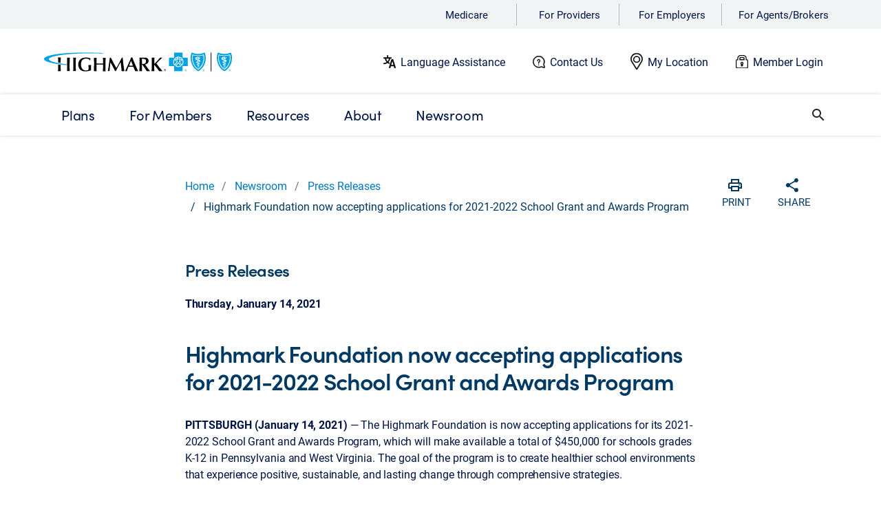

--- FILE ---
content_type: text/html
request_url: https://www.highmark.com/newsroom/press-releases/1-14-2021-highmark-foundation-now-accepting-applications-for-2021-2022-school-grant-and-awards-program
body_size: 31022
content:
<!doctype html>
<html lang="en">
    <head>
        <title></title>

<META HTTP-EQUIV="Content-type" CONTENT="text/html; charset=UTF-8"/>
<meta charset="UTF-8"/>
<meta http-equiv="X-UA-Compatible" content="IE=edge"/>
<meta name="viewport" content="width=device-width, initial-scale=1.0, shrink-to-fit=no"/>
<script type="text/javascript" src="/ruxitagentjs_ICA7NVfghjqrux_10329260115094557.js" data-dtconfig="rid=RID_1508680722|rpid=595215934|domain=highmark.com|reportUrl=/rb_bf21220olx|app=2f14dca1864b8725|owasp=1|featureHash=ICA7NVfghjqrux|rdnt=1|uxrgce=1|cuc=1e540gq0|mel=100000|expw=1|md=mdcc1=bdocument.referrer,mdcc2=bnavigator.userAgent,mdcc3=dutm_source,mdcc4=dutm_medium,mdcc5=dutm_campaign,mdcc6=dutm_term,mdcc7=dutm_content,mdcc8=bnavigator.language,mdcc9=dsearchTerm,mdcc10=doffer_code,mdcc11=doffercode,mdcc12=dmid,mdcc13=dmx_number,mdcc14=dmxid|lastModification=1769643541002|mdp=mdcc1,mdcc2,mdcc3,mdcc4,mdcc5,mdcc6,mdcc7,mdcc8,mdcc10,mdcc11,mdcc12,mdcc13,mdcc14|rvcl=3|tp=500,50,0|srbbv=2|agentUri=/ruxitagentjs_ICA7NVfghjqrux_10329260115094557.js"></script><script type="text/javascript" src="/ruxitagentjs_ICA7NVfghjqrux_10329260115094557.js" data-dtconfig="app=2f14dca1864b8725|owasp=1|featureHash=ICA7NVfghjqrux|rdnt=1|uxrgce=1|cuc=1e540gq0|mel=100000|expw=1|md=mdcc1=bdocument.referrer,mdcc2=bnavigator.userAgent,mdcc3=dutm_source,mdcc4=dutm_medium,mdcc5=dutm_campaign,mdcc6=dutm_term,mdcc7=dutm_content,mdcc8=bnavigator.language,mdcc9=dsearchTerm,mdcc10=doffer_code,mdcc11=doffercode,mdcc12=dmid,mdcc13=dmx_number,mdcc14=dmxid|lastModification=1769643541002|mdp=mdcc1,mdcc2,mdcc3,mdcc4,mdcc5,mdcc6,mdcc7,mdcc8,mdcc10,mdcc11,mdcc12,mdcc13,mdcc14|rvcl=3|tp=500,50,0|srbbv=2|agentUri=/ruxitagentjs_ICA7NVfghjqrux_10329260115094557.js|reportUrl=/rb_bf21220olx|rid=RID_1508680722|rpid=595215934|domain=highmark.com"></script><link rel="shortcut icon" type="image/x-icon" href="/content/dam/digital-marketing/en/highmark/highmarkdotcom/favicon.png"/>
<link rel="stylesheet" href="https://use.typekit.net/iaj7yko.css"/>

<link rel="canonical" href="https://www.highmark.com/newsroom/press-releases/1-14-2021-highmark-foundation-now-accepting-applications-for-2021-2022-school-grant-and-awards-program"/>



    
<script src="/etc.clientlibs/hha/dmxhmk/clientlibs/clientlib-dependencies.min.js"></script>





    
<link rel="stylesheet" href="/etc.clientlibs/hha/dmxhmk/clientlibs/clientlib-highmark-global.min.css" type="text/css">
<link rel="stylesheet" href="/etc.clientlibs/hha/dmxhmk/clientlibs/clientlib-highmark-com.min.css" type="text/css">




















<!--Schema-->





<meta name="description"/>
<meta property="og:site_name" content="www.highmark.com"/>
<meta property="og:type" content="article"/>
<meta property="og:url" content="https://www.highmark.com/content/digital-marketing/en/highmark/highmarkdotcom/home/newsroom/press-releases/1-14-2021-highmark-foundation-now-accepting-applications-for-2021-2022-school-grant-and-awards-program.html"/>
<meta property="og:image"/>
<meta property="og:title"/>
<meta property="og:description"/>
<meta property="og:updated_time" content="Wed Feb 07 13:21:36 EST 2024"/>
<!--End of schema-->

<script>
    (function(i,n,v,o,c,a) { i.InvocaTagId = o; var s = n.createElement('script'); s.type = 'text/javascript';
        s.async = true; s.src = ('https:' === n.location.protocol ? 'https://' : 'http://' ) + v;
        var fs = n.getElementsByTagName('script')[0]; fs.parentNode.insertBefore(s, fs);
    })(window, document, 'solutions.invocacdn.com/js/invoca-latest.min.js', '1561/3059954738');
</script>

<script src="https://www.google.com/recaptcha/api.js"></script>

<!-- Material Components -->
<link rel="stylesheet" href="https://cdnjs.cloudflare.com/ajax/libs/material-components-web/14.0.0/material-components-web.min.css" integrity="sha512-MQSeeHVtBZ+FnVbcJbGKYk4Clc5A2e0bqWg+yiSMROJsnzyIfe9nivRWhmlOBAoh+NOqVOPPL7AaLUq/rSXL5w==" crossorigin="anonymous" referrerpolicy="no-referrer"/>
<script src="https://cdnjs.cloudflare.com/ajax/libs/material-components-web/14.0.0/material-components-web.min.js" integrity="sha512-52x9jxRlpg4HFObOpmnst5aeTZxf3nqEAk0E0MRwP5mOQwWgIr9BydMAQyeIWhHiMZN/nvEpoStVS97oLrCg7A==" crossorigin="anonymous" referrerpolicy="no-referrer"></script>


<script>

    function timestamp() {
        var response = document.getElementById("g-recaptcha-response");
        if (response == null || response.value.trim() == "") {
            var settings = document.getElementsByName("captcha_settings");
            if(settings && settings.length >0 && settings[0]) settings = settings[0];
            else settings = null;
            if(settings && settings.value){
                var elems = JSON.parse(settings.value);
                elems["ts"] = JSON.stringify(new Date().getTime());
                document.getElementsByName("captcha_settings")[0].value = JSON.stringify(elems);
            }
        }
    }

    setInterval(timestamp, 500);
</script>

<!-- Begin Adobe Analytics Snippet -->


    <script src="https://assets.adobedtm.com/67f7055d0a8d/68e923fcbbd0/launch-c4243ab96946.min.js" async></script>

<!-- End Adobe Analytics Snippet -->


    <!--BEGIN QUALTRICS WEBSITE FEEDBACK SNIPPET-->
    <script type='text/javascript'>
        (function(){
            function secureRandom() {
                const array = new Uint32Array(1);
                crypto.getRandomValues(array);
                return array[0] / (0xffffffff + 1);
            }
            var g=function(e,h,f,g){
                this.get=function(a){for(var a=a+"=",c=document.cookie.split(";"),b=0,e=c.length;b<e;b++){for(var d=c[b];" "==d.charAt(0);)d=d.substring(1,d.length);if(0==d.indexOf(a))return d.substring(a.length,d.length)}return null};
                this.set=function(a,c){var b="",b=new Date;b.setTime(b.getTime()+6048E5);b="; expires="+b.toGMTString();document.cookie=a+"="+c+b+"; path=/; "};
                this.check=function(){var a=this.get(f);if(a)a=a.split(":");else if(100!=e)"v"==h&&(e=secureRandom()>=e/100?0:100),a=[h,e,0],this.set(f,a.join(":"));else return!0;var c=a[1];if(100==c)return!0;switch(a[0]){case "v":return!1;case "r":return c=a[2]%Math.floor(100/c),a[2]++,this.set(f,a.join(":")),!c}return!0};
                this.go=function(){if(this.check()){var a=document.createElement("script");a.type="text/javascript";a.src=g;document.body&&document.body.appendChild(a)}};
                this.start=function(){var t=this;"complete"!==document.readyState?window.addEventListener?window.addEventListener("load",function(){t.go()},!1):window.attachEvent&&window.attachEvent("onload",function(){t.go()}):t.go()};};
            try{(new g(100,"r","QSI_S_ZN_bmb74MCuuQ38dlc","https://znbmb74mcuuq38dlc-highmark.siteintercept.qualtrics.com/SIE/?Q_ZID=ZN_bmb74MCuuQ38dlc")).start()}catch(i){}})();
    </script><div id='ZN_bmb74MCuuQ38dlc'><!--DO NOT REMOVE-CONTENTS PLACED HERE--></div>
    <!--END WEBSITE FEEDBACK SNIPPET-->






        
<script type="text/javascript">
     window.adobeDataLayer = window.adobeDataLayer || [];
     window.adobeDataLayer.push({
        "event": "page load",
        "page": {
            "siteSection1": "Newsroom",
            "siteSection2": "Press Releases",
            "siteSection3": "Highmark Foundation now accepting applications for 2021-2022 School Grant and Awards Program",
            "name": "Highmark Foundation now accepting applications for 2021-2022 School Grant and Awards Program",
            "language": "en"
        }
});
</script>
    </head>

    <body id="highmark-dotcom">      
        <header class="header-redesign fixed">
  <div class="section"><div class="new"></div>
</div><div class="iparys_inherited"><div class="mobile-nav iparsys parsys"><div class="alertbanner section">
   






    
<link rel="stylesheet" href="/etc.clientlibs/hha/dmxhmk/components/content/alertbanner/clientlib.min.css" type="text/css">
<script src="/etc.clientlibs/hha/dmxhmk/components/content/alertbanner/clientlib.min.js"></script>


</div>
<div class="experiencefragment section">
<div id="experiencefragment-5572bb94e2" class="cmp-experiencefragment cmp-experiencefragment--highmark-nav">

    
<link rel="stylesheet" href="/libs/cq/experience-fragments/components/xfpage/content.min.css" type="text/css">



<div class="xf-content-height">
    


<div class="aem-Grid aem-Grid--12 aem-Grid--default--12 ">
    
    <div class="newheaderbar aem-GridColumn aem-GridColumn--default--12">
   





<div class="d-none d-lg-block">
    <div class="hmk-global-padding audnav wrapper-audnav">
        
            <div class="text-piped audnavdropdown">
                <ul class="main-ul">
                    <li id="menu-providers"> <a href="https://medicare.highmark.com" target="_blank" aria-haspopup="true" data-cmp-cta-name="Medicare" data-cmp-target="_blank" data-cmp-clickable>Medicare</a>
                        
                    </li>
                
                    <li id="menu-providers"> <a href="https://providers.highmark.com/" target="_blank" aria-haspopup="true" data-cmp-cta-name="For Providers" data-cmp-target="_blank" data-cmp-clickable>For Providers</a>
                        
                    </li>
                
                    <li id="menu-providers"> <a href="/content/digital-marketing/en/highmark/highmarkdotcom/home/employer" target="_blank" aria-haspopup="true" data-cmp-cta-name="For Employers" data-cmp-target="_blank" data-cmp-clickable>For Employers</a>
                        
                    </li>
                
                    <li id="menu-providers"> <a href="https://producer.highmark.com" target="_blank" aria-haspopup="true" data-cmp-cta-name="For Agents/Brokers" data-cmp-target="_blank" data-cmp-clickable>For Agents/Brokers</a>
                        
                    </li>
                </ul>
            </div>
        
    </div>


    <div class="hmk-global-padding emp-header-bar wrapper-header-container">
        <div class="row emp-header-logo">
            <div class="col-lg-2">
                <a href="/content/digital-marketing/en/highmark/highmarkdotcom/home" target="_self" data-cmp-target="_self" data-cmp-cta-name="Highmark logo" data-cmp-clickable>
                    <img id="imgBrandLogo" class="fixed-height" src="/content/dam/digital-marketing/en/highmark/highmarkdotcom/highmark-bcbs-bs-logo.svg" alt="Highmark logo"/></a>
            </div>

            <div class="col-8 no-padding hmk-emp-header">
                <div class="row color-label">
                    <img src="/content/dam/digital-marketing/en/highmark/highmarkdotcom/employer/Language%20Assistance_new.svg" alt="illustration of a universal alphabet logo" class="header-label-logo"/>
                    <a href="/content/digital-marketing/en/highmark/highmarkdotcom/home/language-assistance" target="_self" data-cmp-target="_self" data-cmp-cta-name="Language Assistance " data-cmp-clickable>Language Assistance </a>
                </div>
            
                <div class="row color-label">
                    <img src="/content/dam/digital-marketing/en/highmark/highmarkdotcom/employer/Need%20Help_new.svg" alt="illustration of a question mark inside a talk bubble" class="header-label-logo"/>
                    <a href="/content/digital-marketing/en/highmark/highmarkdotcom/home/contact" target="_self" data-cmp-target="_self" data-cmp-cta-name="Contact Us" data-cmp-clickable>Contact Us</a>
                </div>
            
                <div class="row color-label">
                    <img src="/content/dam/digital-marketing/en/highmark/highmarkdotcom/employer/My%20Location_new.svg" alt="illustration of a map pin" class="header-label-logo"/>
                    <a id="mylocation" href="#0" target="_self" data-cmp-target="_self" data-cmp-cta-name="My Location" data-cmp-clickable>My Location</a>
                </div>
            
                <div class="row color-label">
                    <img src="/content/dam/digital-marketing/en/highmark/highmarkdotcom/employer/Login_new.svg" alt="illustration of a padlock" class="header-label-logo"/>
                    <a href="https://iel.member.highmark.com/logout?end_url=https://member.myhighmark.com/sign-in" target="_blank" data-cmp-target="_blank" data-cmp-cta-name="Member Login" data-cmp-clickable>Member Login</a>
                </div>
            </div>

        </div>
    </div>
</div>


    
<link rel="stylesheet" href="/etc.clientlibs/hha/dmxhmk/components/content/newheaderbar/clientlib.min.css" type="text/css">


</div>
<div class="experiencefragment aem-GridColumn aem-GridColumn--default--12">
<div id="experiencefragment-57d0d0f4b8" class="cmp-experiencefragment cmp-experiencefragment--highmark-nav">

    



<div class="xf-content-height">
    


<div class="aem-Grid aem-Grid--12 aem-Grid--default--12 ">
    
    <section class="container-fluid-fullwidth aem-GridColumn aem-GridColumn--default--12">
   

    
    <div class="parent-width">
        <section style="background-image:url();background-repeat:no-repeat;background-size:cover;background-position:center;">
                


<div class="aem-Grid aem-Grid--12 aem-Grid--default--12 ">
    
    <div class="mainnavigation parbase aem-GridColumn aem-GridColumn--default--12">
   



<div class="header-main-navigation d-none d-lg-block">
   <div class="header-main-navigation-active"> </div>
   <div class="mega-menu-overlay">
      <div class="location-first-level-border"></div>
      <div class="menu-container"></div>
   </div>

   <div class="main-navigation no-padding ">
      <section>
         <div class="main-search-bar">
            <div class="hmk-global-padding row nav-bar-row">
               <nav class="main-nav col-11">
                  <ul class="main-menu first-level configurable-header-navigation">

                     <!--Tab 1-->
                     <li class="hmk-link-1">
                        <a class="hmk-link-1 hmk-main-navigation" href="/content/digital-marketing/en/highmark/highmarkdotcom/home/plans" target="_self" data-cmp-target="_self" aria-haspopup="true" data-cmp-cta-name="Plans" data-cmp-clickable> <span class="first-parent-label">Plans</span> </a>
                        <!--1st level nav-->
                        <ul class="dropdown-submenu">
                           <li class="nav-menu-item">
                              <a href="/content/digital-marketing/en/highmark/highmarkdotcom/home/plans/individual-families" class="mainnavigation-link-item" target="_self" data-cmp-cta-name="Individual and Family Plans" data-cmp-clickable>
                                 <span class="hmk-main-navigation-bold">Individual and Family Plans</span>
                              </a>
                              <!--2nd level nav-->
                              <ul>
                                 <li class="nav-menu-item sub-nav-menu-item hmk-secondlevel-padding">
                                    <a class="hmk-menu mainnavigation-link-item" href="#0" id="shop-individual-family-plans" target="_self" data-cmp-target="_self" data-cmp-cta-name="Shop Individual and Family Plans" data-cmp-clickable>Shop Individual and Family Plans</a>

                                    
                                 </li>
                              
                                 <li class="nav-menu-item sub-nav-menu-item hmk-secondlevel-padding">
                                    <a class="hmk-menu mainnavigation-link-item" href="#0" id="special-enrollment-period" target="_self" data-cmp-target="_self" data-cmp-cta-name="Special Enrollment Period" data-cmp-clickable>Special Enrollment Period</a>

                                    
                                 </li>
                              
                                 <li class="nav-menu-item sub-nav-menu-item hmk-secondlevel-padding">
                                    <a class="hmk-menu mainnavigation-link-item" href="#0" id="conversion-coverage" target="_self" data-cmp-target="_self" data-cmp-cta-name="Conversion Coverage" data-cmp-clickable>Conversion Coverage</a>

                                    
                                 </li>
                              
                                 <li class="nav-menu-item sub-nav-menu-item hmk-secondlevel-padding">
                                    

                                    <a class="hmk-menu mainnavigation-link-item" href="https://iel.member.highmark.com/logout?end_url=https://member.myhighmark.com/sign-in" target="_blank" data-cmp-target="_blank" data-cmp-cta-name="Pay My Premium" data-cmp-clickable>Pay My Premium
                                       <i class="fa fa-external-link-alt"></i> </a>
                                 </li>
                              
                                 <li class="nav-menu-item sub-nav-menu-item hmk-secondlevel-padding">
                                    <a class="hmk-menu mainnavigation-link-item" href="#0" id="how-to-pick-a-plan" target="_self" data-cmp-target="_self" data-cmp-cta-name="How to Pick a Plan" data-cmp-clickable>How to Pick a Plan</a>

                                    
                                 </li>
                              
                                 <li class="nav-menu-item sub-nav-menu-item hmk-secondlevel-padding">
                                    <a class="hmk-menu mainnavigation-link-item" href="#0" id="doctors-and-drugs" target="_self" data-cmp-target="_self" data-cmp-cta-name="Doctors and Drugs" data-cmp-clickable>Doctors and Drugs</a>

                                    
                                 </li>
                              
                                 <li class="nav-menu-item sub-nav-menu-item hmk-secondlevel-padding">
                                    <a class="hmk-menu mainnavigation-link-item" href="#0" id="dental-plans" target="_self" data-cmp-target="_self" data-cmp-cta-name="Dental Plans" data-cmp-clickable>Dental Plans</a>

                                    
                                 </li>
                              
                                 <li class="nav-menu-item sub-nav-menu-item hmk-secondlevel-padding">
                                    <a class="hmk-menu mainnavigation-link-item" href="#0" id="understanding-health-insurance" target="_self" data-cmp-target="_self" data-cmp-cta-name="Understanding Health Insurance" data-cmp-clickable>Understanding Health Insurance</a>

                                    
                                 </li>
                              
                                 <li class="nav-menu-item sub-nav-menu-item hmk-secondlevel-padding">
                                    <a class="hmk-menu mainnavigation-link-item" href="#0" id="additional-products" target="_self" data-cmp-target="_self" data-cmp-cta-name="Travel Health Insurance" data-cmp-clickable>Travel Health Insurance</a>

                                    
                                 </li>
                              
                                 <li class="nav-menu-item sub-nav-menu-item hmk-secondlevel-padding">
                                    <a class="hmk-menu mainnavigation-link-item" href="/content/digital-marketing/en/highmark/highmarkdotcom/home/plans/individual-families/get-help" target="_self" data-cmp-target="_self" data-cmp-cta-name="Get Help" data-cmp-clickable>Get Help</a>

                                    
                                 </li>
                              </ul>
                           </li>
                        
                           <li class="nav-menu-item">
                              <a href="#0" id="chip-main-nav" class="mainnavigation-link-item" target="_self" data-cmp-cta-name="CHIP - Highmark Healthy Kids" data-cmp-clickable>
                                 <span class="hmk-main-navigation-bold">CHIP - Highmark Healthy Kids</span>
                              </a>
                              <!--2nd level nav-->
                              <ul>
                                 <li class="nav-menu-item sub-nav-menu-item hmk-secondlevel-padding">
                                    <a class="hmk-menu mainnavigation-link-item" href="#0" id="what-is-chip" target="_self" data-cmp-target="_self" data-cmp-cta-name="What is CHIP?" data-cmp-clickable>What is CHIP?</a>

                                    
                                 </li>
                              
                                 <li class="nav-menu-item sub-nav-menu-item hmk-secondlevel-padding">
                                    <a class="hmk-menu mainnavigation-link-item" href="#0" id="apply-for-chip" target="_self" data-cmp-target="_self" data-cmp-cta-name="Apply or Renew CHIP" data-cmp-clickable>Apply or Renew CHIP</a>

                                    
                                 </li>
                              
                                 <li class="nav-menu-item sub-nav-menu-item hmk-secondlevel-padding">
                                    <a class="hmk-menu mainnavigation-link-item" href="#0" id="chip-eligibility-costs" target="_self" data-cmp-target="_self" data-cmp-cta-name="CHIP Eligibility and Costs" data-cmp-clickable>CHIP Eligibility and Costs</a>

                                    
                                 </li>
                              
                                 <li class="nav-menu-item sub-nav-menu-item hmk-secondlevel-padding">
                                    <a class="hmk-menu mainnavigation-link-item" href="#0" id="chip-doctors-and-drugs" target="_self" data-cmp-target="_self" data-cmp-cta-name="CHIP Doctors and Drugs" data-cmp-clickable>CHIP Doctors and Drugs</a>

                                    
                                 </li>
                              
                                 <li class="nav-menu-item sub-nav-menu-item hmk-secondlevel-padding">
                                    <a class="hmk-menu mainnavigation-link-item" href="/content/digital-marketing/en/highmark/highmarkdotcom/home/western-pennsylvania/chip/chip-enhanced-member-supports-and-case-management" target="_self" data-cmp-target="_self" data-cmp-cta-name="CHIP Enhanced Member Supports and Case Management" data-cmp-clickable>CHIP Enhanced Member Supports and Case Management</a>

                                    
                                 </li>
                              
                                 <li class="nav-menu-item sub-nav-menu-item hmk-secondlevel-padding">
                                    <a class="hmk-menu mainnavigation-link-item" href="#0" id="chip-resources" target="_self" data-cmp-target="_self" data-cmp-cta-name="CHIP Resources" data-cmp-clickable>CHIP Resources</a>

                                    
                                 </li>
                              </ul>
                           </li>
                        
                           <li class="nav-menu-item">
                              <a href="https://medicare.highmark.com/home" class="mainnavigation-link-item" target="_blank" data-cmp-cta-name="Medicare" data-cmp-clickable>
                                 <span class="hmk-main-navigation-bold">Medicare</span>
                              </a>
                              <!--2nd level nav-->
                              <ul>
                                 <li class="nav-menu-item sub-nav-menu-item hmk-secondlevel-padding">
                                    

                                    <a class="hmk-menu mainnavigation-link-item" href="https://quiz.highmark.com/" target="_blank" data-cmp-target="_blank" data-cmp-cta-name="Find the Best Plan for You" data-cmp-clickable>Find the Best Plan for You
                                       <i class="fa fa-external-link-alt"></i> </a>
                                 </li>
                              
                                 <li class="nav-menu-item sub-nav-menu-item hmk-secondlevel-padding">
                                    <a class="hmk-menu mainnavigation-link-item" href="/content/digital-marketing/en/highmark/highmarkdotcom/home/plans/medicare/learn-about-medicare" target="_self" data-cmp-target="_self" data-cmp-cta-name="Learn About Medicare" data-cmp-clickable>Learn About Medicare</a>

                                    
                                 </li>
                              
                                 <li class="nav-menu-item sub-nav-menu-item hmk-secondlevel-padding">
                                    <a class="hmk-menu mainnavigation-link-item" href="/content/digital-marketing/en/highmark/highmarkdotcom/home/plans/d-snp" target="_self" data-cmp-target="_self" data-cmp-cta-name="Dual Special Needs Plans (D-SNP)" data-cmp-clickable>Dual Special Needs Plans (D-SNP)</a>

                                    
                                 </li>
                              
                                 <li class="nav-menu-item sub-nav-menu-item hmk-secondlevel-padding">
                                    

                                    <a class="hmk-menu mainnavigation-link-item" href="https://medicare.highmark.com/home.html" target="_blank" data-cmp-target="_blank" data-cmp-cta-name="Shop Medicare Plans" data-cmp-clickable>Shop Medicare Plans
                                       <i class="fa fa-external-link-alt"></i> </a>
                                 </li>
                              
                                 <li class="nav-menu-item sub-nav-menu-item hmk-secondlevel-padding">
                                    

                                    <a class="hmk-menu mainnavigation-link-item" href="https://medicare.highmark.com/learn/medicare-basics.html" target="_blank" data-cmp-target="_blank" data-cmp-cta-name="Medicare Basics" data-cmp-clickable>Medicare Basics
                                       <i class="fa fa-external-link-alt"></i> </a>
                                 </li>
                              
                                 <li class="nav-menu-item sub-nav-menu-item hmk-secondlevel-padding">
                                    

                                    <a class="hmk-menu mainnavigation-link-item" href="https://medicare.highmark.com/check-status" target="_blank" data-cmp-target="_blank" data-cmp-cta-name="Check Application Status" data-cmp-clickable>Check Application Status
                                       <i class="fa fa-external-link-alt"></i> </a>
                                 </li>
                              
                                 <li class="nav-menu-item sub-nav-menu-item hmk-secondlevel-padding">
                                    

                                    <a class="hmk-menu mainnavigation-link-item" href="https://medicare.highmark.com/resources/medicare-toolbox.html" target="_blank" data-cmp-target="_blank" data-cmp-cta-name="Doctors and Drugs" data-cmp-clickable>Doctors and Drugs
                                       <i class="fa fa-external-link-alt"></i> </a>
                                 </li>
                              
                                 <li class="nav-menu-item sub-nav-menu-item hmk-secondlevel-padding">
                                    <a class="hmk-menu mainnavigation-link-item" href="/content/digital-marketing/en/highmark/highmarkdotcom/home/plans/medicare/blue-neighbors" target="_self" data-cmp-target="_self" data-cmp-cta-name="Volunteer Support" data-cmp-clickable>Volunteer Support</a>

                                    
                                 </li>
                              
                                 <li class="nav-menu-item sub-nav-menu-item hmk-secondlevel-padding">
                                    <a class="hmk-menu mainnavigation-link-item" href="/content/digital-marketing/en/highmark/highmarkdotcom/home/plans/medicare/get-help" target="_self" data-cmp-target="_self" data-cmp-cta-name="Get Help" data-cmp-clickable>Get Help</a>

                                    
                                 </li>
                              </ul>
                           </li>
                        
                           <li class="nav-menu-item">
                              <a href="/content/digital-marketing/en/highmark/highmarkdotcom/home/plans/medicaid" class="mainnavigation-link-item" target="_self" data-cmp-cta-name="Medicaid" data-cmp-clickable>
                                 <span class="hmk-main-navigation-bold">Medicaid</span>
                              </a>
                              <!--2nd level nav-->
                              <ul>
                                 <li class="nav-menu-item sub-nav-menu-item hmk-secondlevel-padding">
                                    <a class="hmk-menu mainnavigation-link-item" href="/content/digital-marketing/en/highmark/highmarkdotcom/home/plans/medicaid" target="_self" data-cmp-target="_self" data-cmp-cta-name="Medicaid Plans" data-cmp-clickable>Medicaid Plans</a>

                                    
                                 </li>
                              
                                 <li class="nav-menu-item sub-nav-menu-item hmk-secondlevel-padding">
                                    <a class="hmk-menu mainnavigation-link-item" href="/content/digital-marketing/en/highmark/highmarkdotcom/home/plans/d-snp" target="_self" data-cmp-target="_self" data-cmp-cta-name="Dual Special Needs Plans (D-SNP)" data-cmp-clickable>Dual Special Needs Plans (D-SNP)</a>

                                    
                                 </li>
                              </ul>
                           </li>
                        
                           <li class="nav-menu-item">
                              <a href="/content/digital-marketing/en/highmark/highmarkdotcom/home/employer" class="mainnavigation-link-item" target="_blank" data-cmp-cta-name="Employer" data-cmp-clickable>
                                 <span class="hmk-main-navigation-bold">Employer</span>
                              </a>
                              <!--2nd level nav-->
                              <ul>
                                 <li class="nav-menu-item sub-nav-menu-item hmk-secondlevel-padding">
                                    <a class="hmk-menu mainnavigation-link-item" href="/content/digital-marketing/en/highmark/highmarkdotcom/home/employer/solutions" target="_blank" data-cmp-target="_blank" data-cmp-cta-name="Solutions" data-cmp-clickable>Solutions</a>

                                    
                                 </li>
                              
                                 <li class="nav-menu-item sub-nav-menu-item hmk-secondlevel-padding">
                                    <a class="hmk-menu mainnavigation-link-item" href="/content/digital-marketing/en/highmark/highmarkdotcom/home/employer/cost-management" target="_blank" data-cmp-target="_blank" data-cmp-cta-name="Cost Management" data-cmp-clickable>Cost Management</a>

                                    
                                 </li>
                              
                                 <li class="nav-menu-item sub-nav-menu-item hmk-secondlevel-padding">
                                    <a class="hmk-menu mainnavigation-link-item" href="/content/digital-marketing/en/highmark/highmarkdotcom/home/employer/care-management" target="_blank" data-cmp-target="_blank" data-cmp-cta-name="Care Management" data-cmp-clickable>Care Management</a>

                                    
                                 </li>
                              
                                 <li class="nav-menu-item sub-nav-menu-item hmk-secondlevel-padding">
                                    <a class="hmk-menu mainnavigation-link-item" href="/content/digital-marketing/en/highmark/highmarkdotcom/home/employer/client-resources" target="_blank" data-cmp-target="_blank" data-cmp-cta-name="Client Resources" data-cmp-clickable>Client Resources</a>

                                    
                                 </li>
                              
                                 <li class="nav-menu-item sub-nav-menu-item hmk-secondlevel-padding">
                                    <a class="hmk-menu mainnavigation-link-item" href="/content/digital-marketing/en/highmark/highmarkdotcom/home/employer/thought-leadership" target="_self" data-cmp-target="_self" data-cmp-cta-name="Thought Leadership" data-cmp-clickable>Thought Leadership</a>

                                    
                                 </li>
                              
                                 <li class="nav-menu-item sub-nav-menu-item hmk-secondlevel-padding">
                                    <a class="hmk-menu mainnavigation-link-item" href="/content/digital-marketing/en/highmark/highmarkdotcom/home/employer/get-started" target="_self" data-cmp-target="_self" data-cmp-cta-name="Get Started" data-cmp-clickable>Get Started</a>

                                    
                                 </li>
                              </ul>
                           </li>
                        </ul>
                     </li>
                     </li>

                     <!--Tab 2-->
                     <li class="hmk-link-2">
                        <a class="hmk-link-2 hmk-main-navigation" href="/content/digital-marketing/en/highmark/highmarkdotcom/home/member/member-guide" target="_self" aria-haspopup="true" data-cmp-target="_self" data-cmp-cta-name="For Members" data-cmp-clickable> <span class="first-parent-label">For Members</span> </a>
                        <!--1st level nav-->
                        <ul class="dropdown-submenu">
                           <li class="nav-menu-item">
                              <a href="/content/digital-marketing/en/highmark/highmarkdotcom/home/member/member-guide" target="_self" class="mainnavigation-link-item" data-cmp-target="_self" data-cmp-cta-name="Member Guide" data-cmp-clickable>
                                 <span class="hmk-main-navigation-bold">Member Guide</span>
                              </a>
                              <!--2nd level nav-->
                              <ul>
                                 <li class="nav-menu-item sub-nav-menu-item hmk-secondlevel-padding">
                                    <a class="hmk-menu mainnavigation-link-item" href="/content/digital-marketing/en/highmark/highmarkdotcom/home/member/member-guide/find-care" target="_self" data-cmp-target="_self" data-cmp-cta-name="Find Care" data-cmp-clickable>Find Care</a>

                                    
                                 </li>
                              </ul>
                           </li>
                        </ul>
                     </li>
                     </li>

                     <!--Tab 3-->
                     <li class="hmk-link-3">
                        <a class="hmk-link-3 hmk-main-navigation" href="/content/digital-marketing/en/highmark/highmarkdotcom/home/resources" target="_self" aria-haspopup="true" data-cmp-target="_self" data-cmp-cta-name="Resources" data-cmp-clickable> <span class="first-parent-label">Resources</span> </a>
                        <!--1st level nav-->
                        <ul class="dropdown-submenu">
                           <li class="nav-menu-item">
                              <a href="/content/digital-marketing/en/highmark/highmarkdotcom/home/resources/answers" class="mainnavigation-link-item" target="_self" data-cmp-target="_self" data-cmp-cta-name="Highmark Answers" data-cmp-clickable>
                                 <span class="hmk-main-navigation-bold">Highmark Answers</span>
                              </a>
                              <!--2nd level nav-->
                              <ul>
                                 <li class="nav-menu-item sub-nav-menu-item hmk-secondlevel-padding">
                                    <a class="hmk-menu mainnavigation-link-item" href="/content/digital-marketing/en/highmark/highmarkdotcom/home/resources/answers/faq/aca-plans" target="_self" data-cmp-target="_self" data-cmp-cta-name="Individual and Family Insurance (ACA)" data-cmp-clickable>Individual and Family Insurance (ACA)</a>

                                    
                                 </li>
                              
                                 <li class="nav-menu-item sub-nav-menu-item hmk-secondlevel-padding">
                                    <a class="hmk-menu mainnavigation-link-item" href="/content/digital-marketing/en/highmark/highmarkdotcom/home/resources/answers/faq/chip" target="_self" data-cmp-target="_self" data-cmp-cta-name="CHIP - Highmark Healthy Kids" data-cmp-clickable>CHIP - Highmark Healthy Kids</a>

                                    
                                 </li>
                              
                                 <li class="nav-menu-item sub-nav-menu-item hmk-secondlevel-padding">
                                    <a class="hmk-menu mainnavigation-link-item" href="/content/digital-marketing/en/highmark/highmarkdotcom/home/resources/answers/faq/home-prescription-delivery" target="_self" data-cmp-target="_self" data-cmp-cta-name="Home Prescription Delivery" data-cmp-clickable>Home Prescription Delivery</a>

                                    
                                 </li>
                              
                                 <li class="nav-menu-item sub-nav-menu-item hmk-secondlevel-padding">
                                    <a class="hmk-menu mainnavigation-link-item" href="/content/digital-marketing/en/highmark/highmarkdotcom/home/resources/answers/faq/covid" target="_self" data-cmp-target="_self" data-cmp-cta-name="COVID-19" data-cmp-clickable>COVID-19</a>

                                    
                                 </li>
                              
                                 <li class="nav-menu-item sub-nav-menu-item hmk-secondlevel-padding">
                                    <a class="hmk-menu mainnavigation-link-item" href="/content/digital-marketing/en/highmark/highmarkdotcom/home/resources/answers/health-insurance-glossary" target="_self" data-cmp-target="_self" data-cmp-cta-name="Health Insurance Glossary" data-cmp-clickable>Health Insurance Glossary</a>

                                    
                                 </li>
                              
                                 <li class="nav-menu-item sub-nav-menu-item hmk-secondlevel-padding">
                                    <a class="hmk-menu mainnavigation-link-item" href="/content/digital-marketing/en/highmark/highmarkdotcom/home/resources/answers/community-assistance-resources" target="_self" data-cmp-target="_self" data-cmp-cta-name="Community Resources &amp; Support" data-cmp-clickable>Community Resources &amp; Support</a>

                                    
                                 </li>
                              </ul>
                           </li>
                        
                           <li class="nav-menu-item">
                              <a href="/content/digital-marketing/en/highmark/highmarkdotcom/home/resources/mental-health-services" class="mainnavigation-link-item" target="_self" data-cmp-target="_self" data-cmp-cta-name="Mental Health" data-cmp-clickable>
                                 <span class="hmk-main-navigation-bold">Mental Health</span>
                              </a>
                              <!--2nd level nav-->
                              <ul>
                                 <li class="nav-menu-item sub-nav-menu-item hmk-secondlevel-padding">
                                    <a class="hmk-menu mainnavigation-link-item" href="/content/digital-marketing/en/highmark/highmarkdotcom/home/resources/mental-health-services/depression" target="_self" data-cmp-target="_self" data-cmp-cta-name="Depression" data-cmp-clickable>Depression</a>

                                    
                                 </li>
                              
                                 <li class="nav-menu-item sub-nav-menu-item hmk-secondlevel-padding">
                                    <a class="hmk-menu mainnavigation-link-item" href="/content/digital-marketing/en/highmark/highmarkdotcom/home/resources/mental-health-services/anxiety" target="_self" data-cmp-target="_self" data-cmp-cta-name="Anxiety" data-cmp-clickable>Anxiety</a>

                                    
                                 </li>
                              
                                 <li class="nav-menu-item sub-nav-menu-item hmk-secondlevel-padding">
                                    <a class="hmk-menu mainnavigation-link-item" href="/content/digital-marketing/en/highmark/highmarkdotcom/home/resources/mental-health-services/substance-use-disorders" target="_self" data-cmp-target="_self" data-cmp-cta-name="Substance Use Disorder" data-cmp-clickable>Substance Use Disorder</a>

                                    
                                 </li>
                              
                                 <li class="nav-menu-item sub-nav-menu-item hmk-secondlevel-padding">
                                    <a class="hmk-menu mainnavigation-link-item" href="/content/digital-marketing/en/highmark/highmarkdotcom/home/resources/mental-health-services/eating-disorders" target="_self" data-cmp-target="_self" data-cmp-cta-name="Eating Disorders" data-cmp-clickable>Eating Disorders</a>

                                    
                                 </li>
                              
                                 <li class="nav-menu-item sub-nav-menu-item hmk-secondlevel-padding">
                                    <a class="hmk-menu mainnavigation-link-item" href="/content/digital-marketing/en/highmark/highmarkdotcom/home/resources/mental-health-services/mental-health-resources-teens-children" target="_self" data-cmp-target="_self" data-cmp-cta-name="Mental Health in Children &amp; Adolescents" data-cmp-clickable>Mental Health in Children &amp; Adolescents</a>

                                    
                                 </li>
                              
                                 <li class="nav-menu-item sub-nav-menu-item hmk-secondlevel-padding">
                                    <a class="hmk-menu mainnavigation-link-item" href="/content/digital-marketing/en/highmark/highmarkdotcom/home/resources/mental-health-services/mental-health-resources" target="_self" data-cmp-target="_self" data-cmp-cta-name="Mental Health Resources" data-cmp-clickable>Mental Health Resources</a>

                                    
                                 </li>
                              </ul>
                           </li>
                        
                           <li class="nav-menu-item">
                              <a href="/content/digital-marketing/en/highmark/highmarkdotcom/home/resources/spending-accounts" class="mainnavigation-link-item" target="_self" data-cmp-target="_self" data-cmp-cta-name="Spending Accounts" data-cmp-clickable>
                                 <span class="hmk-main-navigation-bold">Spending Accounts</span>
                              </a>
                              <!--2nd level nav-->
                              <ul>
                                 <li class="nav-menu-item sub-nav-menu-item hmk-secondlevel-padding">
                                    <a class="hmk-menu mainnavigation-link-item" href="/content/digital-marketing/en/highmark/highmarkdotcom/home/resources/spending-accounts/health-saving-account-hsa" target="_self" data-cmp-target="_self" data-cmp-cta-name="Health Savings Accounts (HSA)" data-cmp-clickable>Health Savings Accounts (HSA)</a>

                                    
                                 </li>
                              
                                 <li class="nav-menu-item sub-nav-menu-item hmk-secondlevel-padding">
                                    <a class="hmk-menu mainnavigation-link-item" href="/content/digital-marketing/en/highmark/highmarkdotcom/home/resources/spending-accounts/flexible-spending-account-fsa" target="_self" data-cmp-target="_self" data-cmp-cta-name="Flexible Savings Accounts (FSA)" data-cmp-clickable>Flexible Savings Accounts (FSA)</a>

                                    
                                 </li>
                              
                                 <li class="nav-menu-item sub-nav-menu-item hmk-secondlevel-padding">
                                    <a class="hmk-menu mainnavigation-link-item" href="/content/digital-marketing/en/highmark/highmarkdotcom/home/resources/spending-accounts/health-reimbursement-arrangement-hra" target="_self" data-cmp-target="_self" data-cmp-cta-name="Health Reimbursement Arrangement (HRA)" data-cmp-clickable>Health Reimbursement Arrangement (HRA)</a>

                                    
                                 </li>
                              
                                 <li class="nav-menu-item sub-nav-menu-item hmk-secondlevel-padding">
                                    <a class="hmk-menu mainnavigation-link-item" href="/content/digital-marketing/en/highmark/highmarkdotcom/home/resources/spending-accounts/commuter-benefits-account" target="_self" data-cmp-target="_self" data-cmp-cta-name="Commuter Benefits" data-cmp-clickable>Commuter Benefits</a>

                                    
                                 </li>
                              </ul>
                           </li>
                        </ul>
                     </li>
                     </li>

                     <!--Tab 4-->
                     <li class="hmk-link-4">
                        <a class="hmk-link-4 hmk-main-navigation" href="/content/digital-marketing/en/highmark/highmarkdotcom/home/about" target="_self" data-cmp-target="_self" data-cmp-cta-name="About" data-cmp-clickable> <span class="first-parent-label">About</span> </a>
                        <!--1st level nav-->
                        <ul class="dropdown-submenu">
                           <li class="nav-menu-item">
                              <a href="/content/digital-marketing/en/highmark/highmarkdotcom/home/about/our-story" class="mainnavigation-link-item" target="_self" data-cmp-target="_self" data-cmp-cta-name="Our Story" data-cmp-clickable>
                                 <span class="hmk-main-navigation-bold">Our Story</span>
                              </a>
                              <!--2nd level nav-->
                              <ul>
                                 <li class="nav-menu-item sub-nav-menu-item hmk-secondlevel-padding">
                                    <a class="hmk-menu mainnavigation-link-item" href="/content/digital-marketing/en/highmark/highmarkdotcom/home/about/our-story/mission-vision" target="_self" data-cmp-target="_self" data-cmp-cta-name="Mission, Vision &amp; Core Behaviors" data-cmp-clickable>Mission, Vision &amp; Core Behaviors</a>

                                    
                                 </li>
                              
                                 <li class="nav-menu-item sub-nav-menu-item hmk-secondlevel-padding">
                                    <a class="hmk-menu mainnavigation-link-item" href="/content/digital-marketing/en/highmark/highmarkdotcom/home/about/our-story/our-businesses" target="_self" data-cmp-target="_self" data-cmp-cta-name="Our Businesses" data-cmp-clickable>Our Businesses</a>

                                    
                                 </li>
                              
                                 <li class="nav-menu-item sub-nav-menu-item hmk-secondlevel-padding">
                                    <a class="hmk-menu mainnavigation-link-item" href="/content/digital-marketing/en/highmark/highmarkdotcom/home/about/our-story/leadership-team-board" target="_self" data-cmp-target="_self" data-cmp-cta-name="Leadership Team &amp; Board" data-cmp-clickable>Leadership Team &amp; Board</a>

                                    
                                 </li>
                              </ul>
                           </li>
                        
                           <li class="nav-menu-item">
                              <a href="/content/digital-marketing/en/highmark/highmarkdotcom/home/about/corporate-responsibility" class="mainnavigation-link-item" target="_self" data-cmp-target="_self" data-cmp-cta-name="Corporate Responsibility" data-cmp-clickable>
                                 <span class="hmk-main-navigation-bold">Corporate Responsibility</span>
                              </a>
                              <!--2nd level nav-->
                              <ul>
                                 <li class="nav-menu-item sub-nav-menu-item hmk-secondlevel-padding">
                                    <a class="hmk-menu mainnavigation-link-item" href="/content/digital-marketing/en/highmark/highmarkdotcom/home/about/corporate-responsibility/bright-blue-futures" target="_self" data-cmp-target="_self" data-cmp-cta-name="Highmark Bright Blue Futures" data-cmp-clickable>Highmark Bright Blue Futures</a>

                                    
                                 </li>
                              
                                 <li class="nav-menu-item sub-nav-menu-item hmk-secondlevel-padding">
                                    <a class="hmk-menu mainnavigation-link-item" href="/content/digital-marketing/en/highmark/highmarkdotcom/home/about/corporate-responsibility/valuing-our-people" target="_self" data-cmp-target="_self" data-cmp-cta-name="Valuing Our People" data-cmp-clickable>Valuing Our People</a>

                                    
                                 </li>
                              
                                 <li class="nav-menu-item sub-nav-menu-item hmk-secondlevel-padding">
                                    <a class="hmk-menu mainnavigation-link-item" href="/content/digital-marketing/en/highmark/highmarkdotcom/home/about/corporate-responsibility/integrity-ethics" target="_self" data-cmp-target="_self" data-cmp-cta-name="Integrity &amp; Ethics" data-cmp-clickable>Integrity &amp; Ethics</a>

                                    
                                 </li>
                              
                                 <li class="nav-menu-item sub-nav-menu-item hmk-secondlevel-padding">
                                    <a class="hmk-menu mainnavigation-link-item" href="/content/digital-marketing/en/highmark/highmarkdotcom/home/about/corporate-responsibility/social-determinants-of-health" target="_self" data-cmp-target="_self" data-cmp-cta-name="Social Determinants of Health" data-cmp-clickable>Social Determinants of Health</a>

                                    
                                 </li>
                              
                                 <li class="nav-menu-item sub-nav-menu-item hmk-secondlevel-padding">
                                    <a class="hmk-menu mainnavigation-link-item" href="/content/digital-marketing/en/highmark/highmarkdotcom/home/about/corporate-responsibility/sustainability" target="_self" data-cmp-target="_self" data-cmp-cta-name="Sustainability" data-cmp-clickable>Sustainability</a>

                                    
                                 </li>
                              </ul>
                           </li>
                        
                           <li class="nav-menu-item">
                              <a href="/content/digital-marketing/en/highmark/highmarkdotcom/home/about/events" class="mainnavigation-link-item" target="_self" data-cmp-target="_self" data-cmp-cta-name="Events" data-cmp-clickable>
                                 <span class="hmk-main-navigation-bold">Events</span>
                              </a>
                              <!--2nd level nav-->
                              
                           </li>
                        </ul>
                     </li>
                     </li>

                     <!--Tab 5-->
                     <li class="hmk-link-5">
                        <a class="hmk-link-5 hmk-main-navigation" href="/content/digital-marketing/en/highmark/highmarkdotcom/home/newsroom" target="_self" data-cmp-target="_self" data-cmp-cta-name="Newsroom" data-cmp-clickable> <span class="first-parent-label">Newsroom</span> </a>
                        <!--1st level nav-->
                        <ul class="dropdown-submenu">
                           <li class="nav-menu-item">
                              <a href="/content/digital-marketing/en/highmark/highmarkdotcom/home/newsroom/press-releases" class="mainnavigation-link-item" target="_self" data-cmp-target="_self" data-cmp-cta-name="Press Releases" data-cmp-clickable>
                                 <span class="hmk-main-navigation-bold">Press Releases</span>
                              </a>
                              <!--2nd level nav-->
                              
                           </li>
                        
                           <li class="nav-menu-item">
                              <a href="/content/digital-marketing/en/highmark/highmarkdotcom/home/newsroom/media-relations-contacts" class="mainnavigation-link-item" target="_self" data-cmp-target="_self" data-cmp-cta-name="Media Relations Contacts" data-cmp-clickable>
                                 <span class="hmk-main-navigation-bold">Media Relations Contacts</span>
                              </a>
                              <!--2nd level nav-->
                              
                           </li>
                        
                           <li class="nav-menu-item">
                              <a href="/content/digital-marketing/en/highmark/highmarkdotcom/home/newsroom/news-alert" class="mainnavigation-link-item" target="_self" data-cmp-target="_self" data-cmp-cta-name="News Alert" data-cmp-clickable>
                                 <span class="hmk-main-navigation-bold">News Alert</span>
                              </a>
                              <!--2nd level nav-->
                              
                           </li>
                        
                           <li class="nav-menu-item">
                              <a href="/content/digital-marketing/en/highmark/highmarkdotcom/home/newsroom/weekly-capitol-hill-report" class="mainnavigation-link-item" target="_self" data-cmp-target="_self" data-cmp-cta-name="Weekly Capitol Hill Report" data-cmp-clickable>
                                 <span class="hmk-main-navigation-bold">Weekly Capitol Hill Report</span>
                              </a>
                              <!--2nd level nav-->
                              
                           </li>
                        </ul>
                     </li>
                     </li>

                     <!--Tab 6-->
                     
                     </li>

                  </ul>
               </nav>
               <div class="col-1 search-toggler-section">
                  <a class="search-toggler-btn" role="button" aria-label="open search">
                     <span class="material-icons" id="search-toggler">search</span>
                  </a>
               </div>
            </div>
            <div class="hmk-global-padding row search-bar-row d-none">
               <div id="site-main-search-wrapper">
                  <form id="main-site-search-form" class="d-flex align-items-center">
                     <div class="input-field d-flex align-items-center w-100" id="main-search-input-wrapper">
                        <i class="material-icons search-prefix">search</i>
                        <input class="search-input-field" id="site-search-input" size="30" name="search-word" maxlength="256" title="Enter your search" placeholder="Search" type="text" aria-label="Enter search" autocomplete="off"/>
                     </div>
                  </form>
               </div>
               <a class="close-toggler-btn" aria-label="close search">
                  <i class="material-icons" id="search-toggler">close</i>
               </a>
            </div>
         </div>
      </section>
   </div>
</div></div>
<div class="mobilenavigation aem-GridColumn aem-GridColumn--default--12">
   













<div class="container conf-mobile-header d-block d-lg-none">
	<div class="d-flex">
		<div class="conf-mobile-navs-left d-flex">
			<!-- burger menu -->
			<div>
				<button class="btn btn-link p-0" id="conf-toggle-icon" aria-expanded="false">
					<svg viewBox="0 0 25 25" width="25" height="25" focusable="false">
						<title>Menu</title>
						<path stroke="#003963" stroke-width="3" stroke-linecap="round" stroke-miterlimit="10" d="M4 7h22M4 15h22M4 23h22"></path>
					</svg>
				</button>
				<button class="btn btn-link p-0 conf-close-icon d-none" aria-expanded="false">
					<svg xmlns="http://www.w3.org/2000/svg" width="24" height="24" viewBox="0 0 24 24">
						<title>close</title>
						<g id="Group_30834" data-name="Group 30834" transform="translate(-24 -18)">
							<g id="Group_22032" data-name="Group 22032" transform="translate(-280 1)">
								<rect id="Rectangle_5514" data-name="Rectangle 5514" width="17.995" height="2.159" transform="translate(310.527 22) rotate(45)" fill="#003963"/>
								<rect id="Rectangle_5515" data-name="Rectangle 5515" width="17.995" height="2.159" transform="translate(323.252 23.527) rotate(135)" fill="#003963"/>
							</g>
							<rect id="Rectangle_7157" data-name="Rectangle 7157" width="24" height="24" transform="translate(24 18)" fill="none"/>
						</g>
					</svg>

				</button>
			</div>
		</div>
		<div class="conf-mobile-navs-center d-flex">
			<!-- LOGO container -->
			<div class="conf-logo-container">
				<a href="/content/digital-marketing/en/highmark/highmarkdotcom/home" title="Highmark logo">
					<img id="imgBrandLogo-mobile" class="fixed-height-mobile hmk-brand" src="/content/dam/digital-marketing/en/highmark/highmarkdotcom/highmark-bcbs-bs-logo.svg" alt="Highmark logo"/>
				</a>
			</div>
			<div id="mobile-site-main-search-wrapper" class="mobile-site-main-search-wrapper d-none w-100">
				<form id="mobile-site-search-form" class="d-flex align-items-center">
					<div class="input-field d-flex align-items-center w-100 pt-0 mt-0" id="mobile-search-input-wrapper">
						<i class="material-icons search-prefix">search</i>
						<input id="conf-mobile-site-search-input" size="30" name="search-word" maxlength="256" placeholder="Search" title="Enter your search" type="text" aria-label="Enter search" autocomplete="off"/>
					</div>
				</form>
			</div>
		</div>
		<div class="conf-mobile-navs-right d-flex">
			<div class="row conf-hmk-mobile-search-spacing">
				<div class="mobile-search-icon-container">
					<button class="material-icons conf-btn-mobile-search">search</button>
				</div>
			</div>
		</div>
	</div>
</div>


<nav id="conf-menu-expand" class="d-lg-none">
	<!-- Nav items -->
	<div class="conf-navItems-section">
		<div class="conf-secondary-navs-container-inner">
			<ul class="conf-m-navlink-list-root conf-m-navlink-list-divider m-navlink-spacing" data-bc-back="false">
				<li>
					
	<a href="/content/digital-marketing/en/highmark/highmarkdotcom/home/plans" class="conf-m-nav-link-item">
		Plans
		<div class="m-nav-link-chevron">
			<svg id="chevron_right_dark_blue" xmlns="http://www.w3.org/2000/svg" width="24" height="24" viewBox="0 0 24 24">
				<path id="Path_11205" data-name="Path 11205" d="M0,0H24V24H0Z" fill="none"/>
				<path id="Path_11206" data-name="Path 11206" d="M10,6,8.59,7.41,13.17,12,8.59,16.59,10,18l6-6Z" fill="#050e30"/>
			</svg>
		</div>
	</a>

	

	<div class="conf-secondary-navs-container d-none" data-section-id="/content/digital-marketing/en/highmark/highmarkdotcom/home/plans">
		<div class="conf-back-btn-container container">
			<a href="#" class="conf-nav-back-btn d-flex align-items-center">
				Main Menu
			</a>
		</div>
		<div class="container" style="border-top: 1px solid #e2e4e5;">
			<div class="conf-secondary-navs-container-inner  conf-m-navlink-list-divider" data-section-id="/content/digital-marketing/en/highmark/highmarkdotcom/home/plans">
				<h3 class="pt-0">
					<a href="/content/digital-marketing/en/highmark/highmarkdotcom/home/plans" class="conf-nav-link-landing">
						Plans
					</a>
				</h3>
				<ul class="conf-m-navlink-list">
					<li>
	<a href="/content/digital-marketing/en/highmark/highmarkdotcom/home/plans/individual-families" class="conf-m-nav-link-item">
		Individual and Family Plans
		<div class="m-nav-link-chevron">
			<svg id="chevron_right_dark_blue" xmlns="http://www.w3.org/2000/svg" width="24" height="24" viewBox="0 0 24 24">
				<path id="Path_11205" data-name="Path 11205" d="M0,0H24V24H0Z" fill="none"/>
				<path id="Path_11206" data-name="Path 11206" d="M10,6,8.59,7.41,13.17,12,8.59,16.59,10,18l6-6Z" fill="#050e30"/>
			</svg>
		</div>
	</a>

	

	<div class="conf-secondary-navs-container d-none" data-section-id="/content/digital-marketing/en/highmark/highmarkdotcom/home/plans/individual-families">
		<div class="conf-back-btn-container container">
			<a href="#" class="conf-nav-back-btn d-flex align-items-center">
				Plans
			</a>
		</div>
		<div class="container" style="border-top: 1px solid #e2e4e5;">
			<div class="conf-secondary-navs-container-inner  conf-m-navlink-list-divider" data-section-id="/content/digital-marketing/en/highmark/highmarkdotcom/home/plans/individual-families">
				<h3 class="pt-0">
					<a href="/content/digital-marketing/en/highmark/highmarkdotcom/home/plans/individual-families" class="conf-nav-link-landing">
						Individual and Family Plans
					</a>
				</h3>
				<ul class="conf-m-navlink-list">
					<li>
	

	<a id="shop-individual-family-plans" class="conf-m-nav-link-item no-subitems" data-cmp-cta-name="Shop Individual and Family Plans" data-cmp-target="_self" data-cmp-clickable>
		Shop Individual and Family Plans
	</a>

	
</li>
				
					<li>
	

	<a id="special-enrollment-period" class="conf-m-nav-link-item no-subitems" data-cmp-cta-name="Special Enrollment Period" data-cmp-target="_self" data-cmp-clickable>
		Special Enrollment Period
	</a>

	
</li>
				
					<li>
	

	<a id="conversion-coverage" href="#0" class="conf-m-nav-link-item no-subitems" data-cmp-cta-name="Conversion Coverage" data-cmp-target="_self" data-cmp-clickable>
		Conversion Coverage
	</a>

	
</li>
				
					<li>
	

	<a href="https://iel.member.highmark.com/logout?end_url=https://member.myhighmark.com/sign-in" class="conf-m-nav-link-item no-subitems" data-cmp-cta-name="Pay My Premium" data-cmp-target="_self" data-cmp-clickable>
		Pay My Premium
	</a>

	
</li>
				
					<li>
	

	<a id="how-to-pick-a-plan" class="conf-m-nav-link-item no-subitems" data-cmp-cta-name="How to Pick a Plan" data-cmp-target="_self" data-cmp-clickable>
		How to Pick a Plan
	</a>

	
</li>
				
					<li>
	

	<a id="doctors-and-drugs" class="conf-m-nav-link-item no-subitems" data-cmp-cta-name="Doctors and Drugs" data-cmp-target="_self" data-cmp-clickable>
		Doctors and Drugs
	</a>

	
</li>
				
					<li>
	

	<a id="dental-plans" class="conf-m-nav-link-item no-subitems" data-cmp-cta-name="Dental Plans" data-cmp-target="_self" data-cmp-clickable>
		Dental Plans
	</a>

	
</li>
				
					<li>
	

	<a id="understanding-health-insurance" class="conf-m-nav-link-item no-subitems" data-cmp-cta-name="Understanding Health Insurance" data-cmp-target="_self" data-cmp-clickable>
		Understanding Health Insurance
	</a>

	
</li>
				
					<li>
	

	<a id="additional-products" class="conf-m-nav-link-item no-subitems" data-cmp-cta-name="Travel Health Insurance" data-cmp-target="_self" data-cmp-clickable>
		Travel Health Insurance
	</a>

	
</li>
				
					<li>
	

	<a href="/content/digital-marketing/en/highmark/highmarkdotcom/home/plans/individual-families/get-help" class="conf-m-nav-link-item no-subitems" data-cmp-cta-name="Get Help" data-cmp-target="_self" data-cmp-clickable>
		Get Help
	</a>

	
</li>
				</ul>
			</div>
		</div>
	</div>
</li>
				
					<li>
	<a id="chip-main-nav" class="conf-m-nav-link-item">
		Children&#39;s Health Insurance Program
		<div class="m-nav-link-chevron">
			<svg id="chevron_right_dark_blue" xmlns="http://www.w3.org/2000/svg" width="24" height="24" viewBox="0 0 24 24">
				<path id="Path_11205" data-name="Path 11205" d="M0,0H24V24H0Z" fill="none"/>
				<path id="Path_11206" data-name="Path 11206" d="M10,6,8.59,7.41,13.17,12,8.59,16.59,10,18l6-6Z" fill="#050e30"/>
			</svg>
		</div>
	</a>

	

	<div class="conf-secondary-navs-container d-none">
		<div class="conf-back-btn-container container">
			<a href="#" class="conf-nav-back-btn d-flex align-items-center">
				Plans
			</a>
		</div>
		<div class="container" style="border-top: 1px solid #e2e4e5;">
			<div class="conf-secondary-navs-container-inner  conf-m-navlink-list-divider">
				<h3 class="pt-0">
					<a id="chip-main-nav" class="conf-nav-link-landing">
						Children&#39;s Health Insurance Program
					</a>
				</h3>
				<ul class="conf-m-navlink-list">
					<li>
	

	<a id="what-is-chip" class="conf-m-nav-link-item no-subitems" data-cmp-cta-name="What is CHIP?" data-cmp-target="_self" data-cmp-clickable>
		What is CHIP?
	</a>

	
</li>
				
					<li>
	

	<a id="apply-for-chip" class="conf-m-nav-link-item no-subitems" data-cmp-cta-name="Apply or Renew CHIP" data-cmp-target="_self" data-cmp-clickable>
		Apply or Renew CHIP
	</a>

	
</li>
				
					<li>
	

	<a id="chip-eligibility-costs" class="conf-m-nav-link-item no-subitems" data-cmp-cta-name="CHIP Eligibility and Costs" data-cmp-target="_self" data-cmp-clickable>
		CHIP Eligibility and Costs
	</a>

	
</li>
				
					<li>
	

	<a href="https://iel.member.highmark.com/logout?end_url=https://member.myhighmark.com/sign-in" class="conf-m-nav-link-item no-subitems" data-cmp-cta-name="Pay My Premium" data-cmp-target="_self" data-cmp-clickable>
		Pay My Premium
	</a>

	
</li>
				
					<li>
	

	<a id="chip-doctors-and-drugs" class="conf-m-nav-link-item no-subitems" data-cmp-cta-name="CHIP Doctors and Drugs" data-cmp-target="_self" data-cmp-clickable>
		CHIP Doctors and Drugs
	</a>

	
</li>
				
					<li>
	

	<a href="/content/digital-marketing/en/highmark/highmarkdotcom/home/western-pennsylvania/chip/chip-enhanced-member-supports-and-case-management" class="conf-m-nav-link-item no-subitems" data-cmp-cta-name="CHIP Enhanced Member Supports and Case Management" data-cmp-target="_self" data-cmp-clickable>
		CHIP Enhanced Member Supports and Case Management
	</a>

	
</li>
				
					<li>
	

	<a id="chip-resources" class="conf-m-nav-link-item no-subitems" data-cmp-cta-name="CHIP Resources" data-cmp-target="_self" data-cmp-clickable>
		CHIP Resources
	</a>

	
</li>
				
					<li>
	

	<a id="chip-covid-19-alert" class="conf-m-nav-link-item no-subitems" data-cmp-cta-name="CHIP Covid-19 Alert" data-cmp-target="_self" data-cmp-clickable>
		CHIP Covid-19 Alert
	</a>

	
</li>
				</ul>
			</div>
		</div>
	</div>
</li>
				
					<li>
	<a href="https://medicare.highmark.com/home" class="conf-m-nav-link-item">
		Medicare
		<div class="m-nav-link-chevron">
			<svg id="chevron_right_dark_blue" xmlns="http://www.w3.org/2000/svg" width="24" height="24" viewBox="0 0 24 24">
				<path id="Path_11205" data-name="Path 11205" d="M0,0H24V24H0Z" fill="none"/>
				<path id="Path_11206" data-name="Path 11206" d="M10,6,8.59,7.41,13.17,12,8.59,16.59,10,18l6-6Z" fill="#050e30"/>
			</svg>
		</div>
	</a>

	

	<div class="conf-secondary-navs-container d-none" data-section-id="https://medicare.highmark.com/home">
		<div class="conf-back-btn-container container">
			<a href="#" class="conf-nav-back-btn d-flex align-items-center">
				Plans
			</a>
		</div>
		<div class="container" style="border-top: 1px solid #e2e4e5;">
			<div class="conf-secondary-navs-container-inner  conf-m-navlink-list-divider" data-section-id="https://medicare.highmark.com/home">
				<h3 class="pt-0">
					<a href="https://medicare.highmark.com/home" class="conf-nav-link-landing">
						Medicare
					</a>
				</h3>
				<ul class="conf-m-navlink-list">
					<li>
	

	<a href="https://quiz.highmark.com/" class="conf-m-nav-link-item no-subitems" data-cmp-cta-name="Find the Best Plan for You" data-cmp-target="_self" data-cmp-clickable>
		Find the Best Plan for You
	</a>

	
</li>
				
					<li>
	

	<a href="/content/digital-marketing/en/highmark/highmarkdotcom/home/plans/medicare/learn-about-medicare" class="conf-m-nav-link-item no-subitems" data-cmp-cta-name="Learn About Medicare" data-cmp-target="_self" data-cmp-clickable>
		Learn About Medicare
	</a>

	
</li>
				
					<li>
	

	<a href="/content/digital-marketing/en/highmark/highmarkdotcom/home/plans/d-snp" class="conf-m-nav-link-item no-subitems" data-cmp-cta-name="Dual Special Needs Plans (D-SNP)" data-cmp-target="_self" data-cmp-clickable>
		Dual Special Needs Plans (D-SNP)
	</a>

	
</li>
				
					<li>
	

	<a href="https://medicare.highmark.com/home.html" class="conf-m-nav-link-item no-subitems" data-cmp-cta-name="Shop Medicare Plans" data-cmp-target="_self" data-cmp-clickable>
		Shop Medicare Plans
	</a>

	
</li>
				
					<li>
	

	<a href="https://medicare.highmark.com/learn/medicare-basics.html" class="conf-m-nav-link-item no-subitems" data-cmp-cta-name="Medicare Basics" data-cmp-target="_self" data-cmp-clickable>
		Medicare Basics
	</a>

	
</li>
				
					<li>
	

	<a href="https://medicare.highmark.com/check-status" class="conf-m-nav-link-item no-subitems" data-cmp-cta-name="Check Application Status" data-cmp-target="_self" data-cmp-clickable>
		Check Application Status
	</a>

	
</li>
				
					<li>
	

	<a href="https://medicare.highmark.com/resources/medicare-toolbox.html" class="conf-m-nav-link-item no-subitems" data-cmp-cta-name="Doctors and Drugs" data-cmp-target="_self" data-cmp-clickable>
		Doctors and Drugs
	</a>

	
</li>
				
					<li>
	

	<a href="/content/digital-marketing/en/highmark/highmarkdotcom/home/plans/medicare/blue-neighbors" class="conf-m-nav-link-item no-subitems" data-cmp-cta-name="Volunteer Support" data-cmp-target="_self" data-cmp-clickable>
		Volunteer Support
	</a>

	
</li>
				
					<li>
	

	<a href="/content/digital-marketing/en/highmark/highmarkdotcom/home/plans/medicare/get-help" class="conf-m-nav-link-item no-subitems" data-cmp-cta-name="Get Help" data-cmp-target="_self" data-cmp-clickable>
		Get Help
	</a>

	
</li>
				</ul>
			</div>
		</div>
	</div>
</li>
				
					<li>
	<a href="/content/digital-marketing/en/highmark/highmarkdotcom/home/plans/medicaid" class="conf-m-nav-link-item">
		Medicaid
		<div class="m-nav-link-chevron">
			<svg id="chevron_right_dark_blue" xmlns="http://www.w3.org/2000/svg" width="24" height="24" viewBox="0 0 24 24">
				<path id="Path_11205" data-name="Path 11205" d="M0,0H24V24H0Z" fill="none"/>
				<path id="Path_11206" data-name="Path 11206" d="M10,6,8.59,7.41,13.17,12,8.59,16.59,10,18l6-6Z" fill="#050e30"/>
			</svg>
		</div>
	</a>

	

	<div class="conf-secondary-navs-container d-none" data-section-id="/content/digital-marketing/en/highmark/highmarkdotcom/home/plans/medicaid">
		<div class="conf-back-btn-container container">
			<a href="#" class="conf-nav-back-btn d-flex align-items-center">
				Plans
			</a>
		</div>
		<div class="container" style="border-top: 1px solid #e2e4e5;">
			<div class="conf-secondary-navs-container-inner  conf-m-navlink-list-divider" data-section-id="/content/digital-marketing/en/highmark/highmarkdotcom/home/plans/medicaid">
				<h3 class="pt-0">
					<a href="/content/digital-marketing/en/highmark/highmarkdotcom/home/plans/medicaid" class="conf-nav-link-landing">
						Medicaid
					</a>
				</h3>
				<ul class="conf-m-navlink-list">
					<li>
	

	<a href="/content/digital-marketing/en/highmark/highmarkdotcom/home/plans/medicaid" class="conf-m-nav-link-item no-subitems" data-cmp-cta-name="Medicaid Plans" data-cmp-target="_self" data-cmp-clickable>
		Medicaid Plans
	</a>

	
</li>
				
					<li>
	

	<a href="/content/digital-marketing/en/highmark/highmarkdotcom/home/plans/d-snp" class="conf-m-nav-link-item no-subitems" data-cmp-cta-name="Dual Special Needs Plans (D-SNP)" data-cmp-target="_self" data-cmp-clickable>
		Dual Special Needs Plans (D-SNP)
	</a>

	
</li>
				</ul>
			</div>
		</div>
	</div>
</li>
				
					<li>
	<a href="/content/digital-marketing/en/highmark/highmarkdotcom/home/employer" class="conf-m-nav-link-item">
		Employer
		<div class="m-nav-link-chevron">
			<svg id="chevron_right_dark_blue" xmlns="http://www.w3.org/2000/svg" width="24" height="24" viewBox="0 0 24 24">
				<path id="Path_11205" data-name="Path 11205" d="M0,0H24V24H0Z" fill="none"/>
				<path id="Path_11206" data-name="Path 11206" d="M10,6,8.59,7.41,13.17,12,8.59,16.59,10,18l6-6Z" fill="#050e30"/>
			</svg>
		</div>
	</a>

	

	<div class="conf-secondary-navs-container d-none" data-section-id="/content/digital-marketing/en/highmark/highmarkdotcom/home/employer">
		<div class="conf-back-btn-container container">
			<a href="#" class="conf-nav-back-btn d-flex align-items-center">
				Plans
			</a>
		</div>
		<div class="container" style="border-top: 1px solid #e2e4e5;">
			<div class="conf-secondary-navs-container-inner  conf-m-navlink-list-divider" data-section-id="/content/digital-marketing/en/highmark/highmarkdotcom/home/employer">
				<h3 class="pt-0">
					<a href="/content/digital-marketing/en/highmark/highmarkdotcom/home/employer" class="conf-nav-link-landing">
						Employer
					</a>
				</h3>
				<ul class="conf-m-navlink-list">
					<li>
	

	<a href="/content/digital-marketing/en/highmark/highmarkdotcom/home/employer/solutions" class="conf-m-nav-link-item no-subitems" data-cmp-cta-name="Solutions" data-cmp-target="_self" data-cmp-clickable>
		Solutions
	</a>

	
</li>
				
					<li>
	

	<a href="/content/digital-marketing/en/highmark/highmarkdotcom/home/employer/cost-management" class="conf-m-nav-link-item no-subitems" data-cmp-cta-name="Cost Management" data-cmp-target="_self" data-cmp-clickable>
		Cost Management
	</a>

	
</li>
				
					<li>
	

	<a href="/content/digital-marketing/en/highmark/highmarkdotcom/home/employer/care-management" class="conf-m-nav-link-item no-subitems" data-cmp-cta-name="Care Management" data-cmp-target="_self" data-cmp-clickable>
		Care Management
	</a>

	
</li>
				
					<li>
	

	<a href="/content/digital-marketing/en/highmark/highmarkdotcom/home/employer/client-resources" class="conf-m-nav-link-item no-subitems" data-cmp-cta-name="Client Resources" data-cmp-target="_self" data-cmp-clickable>
		Client Resources
	</a>

	
</li>
				
					<li>
	

	<a href="/content/digital-marketing/en/highmark/highmarkdotcom/home/employer/thought-leadership" class="conf-m-nav-link-item no-subitems" data-cmp-cta-name="Thought Leadership" data-cmp-target="_self" data-cmp-clickable>
		Thought Leadership
	</a>

	
</li>
				
					<li>
	

	<a href="/content/digital-marketing/en/highmark/highmarkdotcom/home/employer/get-started" class="conf-m-nav-link-item no-subitems" data-cmp-cta-name="Get Started" data-cmp-target="_self" data-cmp-clickable>
		Get Started
	</a>

	
</li>
				</ul>
			</div>
		</div>
	</div>
</li>
				</ul>
			</div>
		</div>
	</div>

				</li>
			
				<li>
					
	<a href="/content/digital-marketing/en/highmark/highmarkdotcom/home/member/member-guide" class="conf-m-nav-link-item">
		For Members
		<div class="m-nav-link-chevron">
			<svg id="chevron_right_dark_blue" xmlns="http://www.w3.org/2000/svg" width="24" height="24" viewBox="0 0 24 24">
				<path id="Path_11205" data-name="Path 11205" d="M0,0H24V24H0Z" fill="none"/>
				<path id="Path_11206" data-name="Path 11206" d="M10,6,8.59,7.41,13.17,12,8.59,16.59,10,18l6-6Z" fill="#050e30"/>
			</svg>
		</div>
	</a>

	

	<div class="conf-secondary-navs-container d-none" data-section-id="/content/digital-marketing/en/highmark/highmarkdotcom/home/member/member-guide">
		<div class="conf-back-btn-container container">
			<a href="#" class="conf-nav-back-btn d-flex align-items-center">
				Main Menu
			</a>
		</div>
		<div class="container" style="border-top: 1px solid #e2e4e5;">
			<div class="conf-secondary-navs-container-inner  conf-m-navlink-list-divider" data-section-id="/content/digital-marketing/en/highmark/highmarkdotcom/home/member/member-guide">
				<h3 class="pt-0">
					<a href="/content/digital-marketing/en/highmark/highmarkdotcom/home/member/member-guide" class="conf-nav-link-landing">
						For Members
					</a>
				</h3>
				<ul class="conf-m-navlink-list">
					<li>
	<a href="/content/digital-marketing/en/highmark/highmarkdotcom/home/member/member-guide" class="conf-m-nav-link-item">
		Member Guide
		<div class="m-nav-link-chevron">
			<svg id="chevron_right_dark_blue" xmlns="http://www.w3.org/2000/svg" width="24" height="24" viewBox="0 0 24 24">
				<path id="Path_11205" data-name="Path 11205" d="M0,0H24V24H0Z" fill="none"/>
				<path id="Path_11206" data-name="Path 11206" d="M10,6,8.59,7.41,13.17,12,8.59,16.59,10,18l6-6Z" fill="#050e30"/>
			</svg>
		</div>
	</a>

	

	<div class="conf-secondary-navs-container d-none" data-section-id="/content/digital-marketing/en/highmark/highmarkdotcom/home/member/member-guide">
		<div class="conf-back-btn-container container">
			<a href="#" class="conf-nav-back-btn d-flex align-items-center">
				For Members
			</a>
		</div>
		<div class="container" style="border-top: 1px solid #e2e4e5;">
			<div class="conf-secondary-navs-container-inner  conf-m-navlink-list-divider" data-section-id="/content/digital-marketing/en/highmark/highmarkdotcom/home/member/member-guide">
				<h3 class="pt-0">
					<a href="/content/digital-marketing/en/highmark/highmarkdotcom/home/member/member-guide" class="conf-nav-link-landing">
						Member Guide
					</a>
				</h3>
				<ul class="conf-m-navlink-list">
					<li>
	

	<a href="/content/digital-marketing/en/highmark/highmarkdotcom/home/member/member-guide/find-care" class="conf-m-nav-link-item no-subitems" data-cmp-cta-name="Find Care" data-cmp-target="_self" data-cmp-clickable>
		Find Care
	</a>

	
</li>
				</ul>
			</div>
		</div>
	</div>
</li>
				</ul>
			</div>
		</div>
	</div>

				</li>
			
				<li>
					
	<a href="/content/digital-marketing/en/highmark/highmarkdotcom/home/resources" class="conf-m-nav-link-item">
		Resources
		<div class="m-nav-link-chevron">
			<svg id="chevron_right_dark_blue" xmlns="http://www.w3.org/2000/svg" width="24" height="24" viewBox="0 0 24 24">
				<path id="Path_11205" data-name="Path 11205" d="M0,0H24V24H0Z" fill="none"/>
				<path id="Path_11206" data-name="Path 11206" d="M10,6,8.59,7.41,13.17,12,8.59,16.59,10,18l6-6Z" fill="#050e30"/>
			</svg>
		</div>
	</a>

	

	<div class="conf-secondary-navs-container d-none" data-section-id="/content/digital-marketing/en/highmark/highmarkdotcom/home/resources">
		<div class="conf-back-btn-container container">
			<a href="#" class="conf-nav-back-btn d-flex align-items-center">
				Main Menu
			</a>
		</div>
		<div class="container" style="border-top: 1px solid #e2e4e5;">
			<div class="conf-secondary-navs-container-inner  conf-m-navlink-list-divider" data-section-id="/content/digital-marketing/en/highmark/highmarkdotcom/home/resources">
				<h3 class="pt-0">
					<a href="/content/digital-marketing/en/highmark/highmarkdotcom/home/resources" class="conf-nav-link-landing">
						Resources
					</a>
				</h3>
				<ul class="conf-m-navlink-list">
					<li>
	<a href="/content/digital-marketing/en/highmark/highmarkdotcom/home/resources/answers" class="conf-m-nav-link-item">
		Highmark Answers
		<div class="m-nav-link-chevron">
			<svg id="chevron_right_dark_blue" xmlns="http://www.w3.org/2000/svg" width="24" height="24" viewBox="0 0 24 24">
				<path id="Path_11205" data-name="Path 11205" d="M0,0H24V24H0Z" fill="none"/>
				<path id="Path_11206" data-name="Path 11206" d="M10,6,8.59,7.41,13.17,12,8.59,16.59,10,18l6-6Z" fill="#050e30"/>
			</svg>
		</div>
	</a>

	

	<div class="conf-secondary-navs-container d-none" data-section-id="/content/digital-marketing/en/highmark/highmarkdotcom/home/resources/answers">
		<div class="conf-back-btn-container container">
			<a href="#" class="conf-nav-back-btn d-flex align-items-center">
				Resources
			</a>
		</div>
		<div class="container" style="border-top: 1px solid #e2e4e5;">
			<div class="conf-secondary-navs-container-inner  conf-m-navlink-list-divider" data-section-id="/content/digital-marketing/en/highmark/highmarkdotcom/home/resources/answers">
				<h3 class="pt-0">
					<a href="/content/digital-marketing/en/highmark/highmarkdotcom/home/resources/answers" class="conf-nav-link-landing">
						Highmark Answers
					</a>
				</h3>
				<ul class="conf-m-navlink-list">
					<li>
	

	<a href="/content/digital-marketing/en/highmark/highmarkdotcom/home/resources/answers/faq/aca-plans" class="conf-m-nav-link-item no-subitems" data-cmp-cta-name="Individual and Family Insurance (ACA)" data-cmp-target="_self" data-cmp-clickable>
		Individual and Family Insurance (ACA)
	</a>

	
</li>
				
					<li>
	

	<a href="/content/digital-marketing/en/highmark/highmarkdotcom/home/resources/answers/faq/chip" class="conf-m-nav-link-item no-subitems" data-cmp-cta-name="CHIP - Highmark Healthy Kids" data-cmp-target="_self" data-cmp-clickable>
		CHIP - Highmark Healthy Kids
	</a>

	
</li>
				
					<li>
	

	<a href="/content/digital-marketing/en/highmark/highmarkdotcom/home/resources/answers/faq/home-prescription-delivery" class="conf-m-nav-link-item no-subitems" data-cmp-cta-name="Home Prescription Delivery" data-cmp-target="_self" data-cmp-clickable>
		Home Prescription Delivery
	</a>

	
</li>
				
					<li>
	

	<a href="/content/digital-marketing/en/highmark/highmarkdotcom/home/resources/answers/faq/covid" class="conf-m-nav-link-item no-subitems" data-cmp-cta-name="COVID-19" data-cmp-target="_self" data-cmp-clickable>
		COVID-19
	</a>

	
</li>
				
					<li>
	

	<a href="/content/digital-marketing/en/highmark/highmarkdotcom/home/resources/answers/health-insurance-glossary" class="conf-m-nav-link-item no-subitems" data-cmp-cta-name="Health Insurance Glossary" data-cmp-target="_self" data-cmp-clickable>
		Health Insurance Glossary
	</a>

	
</li>
				
					<li>
	

	<a href="/content/digital-marketing/en/highmark/highmarkdotcom/home/resources/answers/community-assistance-resources" class="conf-m-nav-link-item no-subitems" data-cmp-cta-name="Community Resources &amp; Support" data-cmp-target="_self" data-cmp-clickable>
		Community Resources &amp; Support
	</a>

	
</li>
				
					<li>
	

	<a href="/content/digital-marketing/en/highmark/highmarkdotcom/home/resources/answers/faq" class="conf-m-nav-link-item no-subitems" data-cmp-cta-name="Frequently Asked Questions" data-cmp-target="_self" data-cmp-clickable>
		Frequently Asked Questions
	</a>

	
</li>
				</ul>
			</div>
		</div>
	</div>
</li>
				
					<li>
	<a href="/content/digital-marketing/en/highmark/highmarkdotcom/home/resources/mental-health-services" class="conf-m-nav-link-item">
		Mental Health
		<div class="m-nav-link-chevron">
			<svg id="chevron_right_dark_blue" xmlns="http://www.w3.org/2000/svg" width="24" height="24" viewBox="0 0 24 24">
				<path id="Path_11205" data-name="Path 11205" d="M0,0H24V24H0Z" fill="none"/>
				<path id="Path_11206" data-name="Path 11206" d="M10,6,8.59,7.41,13.17,12,8.59,16.59,10,18l6-6Z" fill="#050e30"/>
			</svg>
		</div>
	</a>

	

	<div class="conf-secondary-navs-container d-none" data-section-id="/content/digital-marketing/en/highmark/highmarkdotcom/home/resources/mental-health-services">
		<div class="conf-back-btn-container container">
			<a href="#" class="conf-nav-back-btn d-flex align-items-center">
				Resources
			</a>
		</div>
		<div class="container" style="border-top: 1px solid #e2e4e5;">
			<div class="conf-secondary-navs-container-inner  conf-m-navlink-list-divider" data-section-id="/content/digital-marketing/en/highmark/highmarkdotcom/home/resources/mental-health-services">
				<h3 class="pt-0">
					<a href="/content/digital-marketing/en/highmark/highmarkdotcom/home/resources/mental-health-services" class="conf-nav-link-landing">
						Mental Health
					</a>
				</h3>
				<ul class="conf-m-navlink-list">
					<li>
	

	<a href="/content/digital-marketing/en/highmark/highmarkdotcom/home/resources/mental-health-services/depression" class="conf-m-nav-link-item no-subitems" data-cmp-cta-name="Depression" data-cmp-target="_self" data-cmp-clickable>
		Depression
	</a>

	
</li>
				
					<li>
	

	<a href="/content/digital-marketing/en/highmark/highmarkdotcom/home/resources/mental-health-services/anxiety" class="conf-m-nav-link-item no-subitems" data-cmp-cta-name="Anxiety" data-cmp-target="_self" data-cmp-clickable>
		Anxiety
	</a>

	
</li>
				
					<li>
	

	<a href="/content/digital-marketing/en/highmark/highmarkdotcom/home/resources/mental-health-services/substance-use-disorders" class="conf-m-nav-link-item no-subitems" data-cmp-cta-name="Substance Use Disorder" data-cmp-target="_self" data-cmp-clickable>
		Substance Use Disorder
	</a>

	
</li>
				
					<li>
	

	<a href="/content/digital-marketing/en/highmark/highmarkdotcom/home/resources/mental-health-services/eating-disorders" class="conf-m-nav-link-item no-subitems" data-cmp-cta-name="Eating Disorders" data-cmp-target="_self" data-cmp-clickable>
		Eating Disorders
	</a>

	
</li>
				
					<li>
	

	<a href="/content/digital-marketing/en/highmark/highmarkdotcom/home/resources/mental-health-services/mental-health-resources-teens-children" class="conf-m-nav-link-item no-subitems" data-cmp-cta-name="Mental Health in Children &amp; Adolescents" data-cmp-target="_self" data-cmp-clickable>
		Mental Health in Children &amp; Adolescents
	</a>

	
</li>
				
					<li>
	

	<a href="/content/digital-marketing/en/highmark/highmarkdotcom/home/resources/mental-health-services/mental-health-resources" class="conf-m-nav-link-item no-subitems" data-cmp-cta-name="Mental Health Resources" data-cmp-target="_self" data-cmp-clickable>
		Mental Health Resources
	</a>

	
</li>
				</ul>
			</div>
		</div>
	</div>
</li>
				
					<li>
	<a href="/content/digital-marketing/en/highmark/highmarkdotcom/home/resources/spending-accounts" class="conf-m-nav-link-item">
		Spending Accounts
		<div class="m-nav-link-chevron">
			<svg id="chevron_right_dark_blue" xmlns="http://www.w3.org/2000/svg" width="24" height="24" viewBox="0 0 24 24">
				<path id="Path_11205" data-name="Path 11205" d="M0,0H24V24H0Z" fill="none"/>
				<path id="Path_11206" data-name="Path 11206" d="M10,6,8.59,7.41,13.17,12,8.59,16.59,10,18l6-6Z" fill="#050e30"/>
			</svg>
		</div>
	</a>

	

	<div class="conf-secondary-navs-container d-none" data-section-id="/content/digital-marketing/en/highmark/highmarkdotcom/home/resources/spending-accounts">
		<div class="conf-back-btn-container container">
			<a href="#" class="conf-nav-back-btn d-flex align-items-center">
				Resources
			</a>
		</div>
		<div class="container" style="border-top: 1px solid #e2e4e5;">
			<div class="conf-secondary-navs-container-inner  conf-m-navlink-list-divider" data-section-id="/content/digital-marketing/en/highmark/highmarkdotcom/home/resources/spending-accounts">
				<h3 class="pt-0">
					<a href="/content/digital-marketing/en/highmark/highmarkdotcom/home/resources/spending-accounts" class="conf-nav-link-landing">
						Spending Accounts
					</a>
				</h3>
				<ul class="conf-m-navlink-list">
					<li>
	

	<a href="/content/digital-marketing/en/highmark/highmarkdotcom/home/resources/spending-accounts/health-saving-account-hsa" class="conf-m-nav-link-item no-subitems" data-cmp-cta-name="Health Savings Accounts (HSA)" data-cmp-target="_self" data-cmp-clickable>
		Health Savings Accounts (HSA)
	</a>

	
</li>
				
					<li>
	

	<a href="/content/digital-marketing/en/highmark/highmarkdotcom/home/resources/spending-accounts/flexible-spending-account-fsa" class="conf-m-nav-link-item no-subitems" data-cmp-cta-name="Flexible Savings Accounts (FSA)" data-cmp-target="_self" data-cmp-clickable>
		Flexible Savings Accounts (FSA)
	</a>

	
</li>
				
					<li>
	

	<a href="/content/digital-marketing/en/highmark/highmarkdotcom/home/resources/spending-accounts/health-reimbursement-arrangement-hra" class="conf-m-nav-link-item no-subitems" data-cmp-cta-name="Health Reimbursement Arrangement (HRA)" data-cmp-target="_self" data-cmp-clickable>
		Health Reimbursement Arrangement (HRA)
	</a>

	
</li>
				
					<li>
	

	<a href="/content/digital-marketing/en/highmark/highmarkdotcom/home/resources/spending-accounts/commuter-benefits-account" class="conf-m-nav-link-item no-subitems" data-cmp-cta-name="Commuter Benefits" data-cmp-target="_self" data-cmp-clickable>
		Commuter Benefits
	</a>

	
</li>
				</ul>
			</div>
		</div>
	</div>
</li>
				</ul>
			</div>
		</div>
	</div>

				</li>
			
				<li>
					
	<a href="/content/digital-marketing/en/highmark/highmarkdotcom/home/about" class="conf-m-nav-link-item">
		About
		<div class="m-nav-link-chevron">
			<svg id="chevron_right_dark_blue" xmlns="http://www.w3.org/2000/svg" width="24" height="24" viewBox="0 0 24 24">
				<path id="Path_11205" data-name="Path 11205" d="M0,0H24V24H0Z" fill="none"/>
				<path id="Path_11206" data-name="Path 11206" d="M10,6,8.59,7.41,13.17,12,8.59,16.59,10,18l6-6Z" fill="#050e30"/>
			</svg>
		</div>
	</a>

	

	<div class="conf-secondary-navs-container d-none" data-section-id="/content/digital-marketing/en/highmark/highmarkdotcom/home/about">
		<div class="conf-back-btn-container container">
			<a href="#" class="conf-nav-back-btn d-flex align-items-center">
				Main Menu
			</a>
		</div>
		<div class="container" style="border-top: 1px solid #e2e4e5;">
			<div class="conf-secondary-navs-container-inner  conf-m-navlink-list-divider" data-section-id="/content/digital-marketing/en/highmark/highmarkdotcom/home/about">
				<h3 class="pt-0">
					<a href="/content/digital-marketing/en/highmark/highmarkdotcom/home/about" class="conf-nav-link-landing">
						About
					</a>
				</h3>
				<ul class="conf-m-navlink-list">
					<li>
	<a href="/content/digital-marketing/en/highmark/highmarkdotcom/home/about/our-story" class="conf-m-nav-link-item">
		Our Story
		<div class="m-nav-link-chevron">
			<svg id="chevron_right_dark_blue" xmlns="http://www.w3.org/2000/svg" width="24" height="24" viewBox="0 0 24 24">
				<path id="Path_11205" data-name="Path 11205" d="M0,0H24V24H0Z" fill="none"/>
				<path id="Path_11206" data-name="Path 11206" d="M10,6,8.59,7.41,13.17,12,8.59,16.59,10,18l6-6Z" fill="#050e30"/>
			</svg>
		</div>
	</a>

	

	<div class="conf-secondary-navs-container d-none" data-section-id="/content/digital-marketing/en/highmark/highmarkdotcom/home/about/our-story">
		<div class="conf-back-btn-container container">
			<a href="#" class="conf-nav-back-btn d-flex align-items-center">
				About
			</a>
		</div>
		<div class="container" style="border-top: 1px solid #e2e4e5;">
			<div class="conf-secondary-navs-container-inner  conf-m-navlink-list-divider" data-section-id="/content/digital-marketing/en/highmark/highmarkdotcom/home/about/our-story">
				<h3 class="pt-0">
					<a href="/content/digital-marketing/en/highmark/highmarkdotcom/home/about/our-story" class="conf-nav-link-landing">
						Our Story
					</a>
				</h3>
				<ul class="conf-m-navlink-list">
					<li>
	

	<a href="/content/digital-marketing/en/highmark/highmarkdotcom/home/about/our-story/mission-vision" class="conf-m-nav-link-item no-subitems" data-cmp-cta-name="Mission, Vision &amp; Core Behaviors" data-cmp-target="_self" data-cmp-clickable>
		Mission, Vision &amp; Core Behaviors
	</a>

	
</li>
				
					<li>
	

	<a href="/content/digital-marketing/en/highmark/highmarkdotcom/home/about/our-story/our-businesses" class="conf-m-nav-link-item no-subitems" data-cmp-cta-name="Our Businesses" data-cmp-target="_self" data-cmp-clickable>
		Our Businesses
	</a>

	
</li>
				
					<li>
	

	<a href="/content/digital-marketing/en/highmark/highmarkdotcom/home/about/our-story/leadership-team-board" class="conf-m-nav-link-item no-subitems" data-cmp-cta-name="Leadership Team &amp; Board" data-cmp-target="_self" data-cmp-clickable>
		Leadership Team &amp; Board
	</a>

	
</li>
				</ul>
			</div>
		</div>
	</div>
</li>
				
					<li>
	<a href="/content/digital-marketing/en/highmark/highmarkdotcom/home/about/corporate-responsibility" class="conf-m-nav-link-item">
		Corporate Responsibility
		<div class="m-nav-link-chevron">
			<svg id="chevron_right_dark_blue" xmlns="http://www.w3.org/2000/svg" width="24" height="24" viewBox="0 0 24 24">
				<path id="Path_11205" data-name="Path 11205" d="M0,0H24V24H0Z" fill="none"/>
				<path id="Path_11206" data-name="Path 11206" d="M10,6,8.59,7.41,13.17,12,8.59,16.59,10,18l6-6Z" fill="#050e30"/>
			</svg>
		</div>
	</a>

	

	<div class="conf-secondary-navs-container d-none" data-section-id="/content/digital-marketing/en/highmark/highmarkdotcom/home/about/corporate-responsibility">
		<div class="conf-back-btn-container container">
			<a href="#" class="conf-nav-back-btn d-flex align-items-center">
				About
			</a>
		</div>
		<div class="container" style="border-top: 1px solid #e2e4e5;">
			<div class="conf-secondary-navs-container-inner  conf-m-navlink-list-divider" data-section-id="/content/digital-marketing/en/highmark/highmarkdotcom/home/about/corporate-responsibility">
				<h3 class="pt-0">
					<a href="/content/digital-marketing/en/highmark/highmarkdotcom/home/about/corporate-responsibility" class="conf-nav-link-landing">
						Corporate Responsibility
					</a>
				</h3>
				<ul class="conf-m-navlink-list">
					<li>
	

	<a href="/content/digital-marketing/en/highmark/highmarkdotcom/home/about/corporate-responsibility/bright-blue-futures" class="conf-m-nav-link-item no-subitems" data-cmp-cta-name="Highmark Bright Blue Futures" data-cmp-target="_self" data-cmp-clickable>
		Highmark Bright Blue Futures
	</a>

	
</li>
				
					<li>
	

	<a href="/content/digital-marketing/en/highmark/highmarkdotcom/home/about/corporate-responsibility/blue-fund" class="conf-m-nav-link-item no-subitems" data-cmp-cta-name="Blue Fund" data-cmp-target="_self" data-cmp-clickable>
		Blue Fund
	</a>

	
</li>
				
					<li>
	

	<a href="/content/digital-marketing/en/highmark/highmarkdotcom/home/about/corporate-responsibility/valuing-our-people" class="conf-m-nav-link-item no-subitems" data-cmp-cta-name="Valuing Our People" data-cmp-target="_self" data-cmp-clickable>
		Valuing Our People
	</a>

	
</li>
				
					<li>
	

	<a href="/content/digital-marketing/en/highmark/highmarkdotcom/home/about/corporate-responsibility/integrity-ethics" class="conf-m-nav-link-item no-subitems" data-cmp-cta-name="Integrity &amp; Ethics" data-cmp-target="_self" data-cmp-clickable>
		Integrity &amp; Ethics
	</a>

	
</li>
				
					<li>
	

	<a href="/content/digital-marketing/en/highmark/highmarkdotcom/home/about/corporate-responsibility/social-determinants-of-health" class="conf-m-nav-link-item no-subitems" data-cmp-cta-name="Social Determinants of Health" data-cmp-target="_self" data-cmp-clickable>
		Social Determinants of Health
	</a>

	
</li>
				
					<li>
	

	<a href="/content/digital-marketing/en/highmark/highmarkdotcom/home/about/corporate-responsibility/sustainability" class="conf-m-nav-link-item no-subitems" data-cmp-cta-name="Sustainability" data-cmp-target="_self" data-cmp-clickable>
		Sustainability
	</a>

	
</li>
				</ul>
			</div>
		</div>
	</div>
</li>
				
					<li>
	

	<a href="/content/digital-marketing/en/highmark/highmarkdotcom/home/about/events" class="conf-m-nav-link-item no-subitems" data-cmp-cta-name="Events" data-cmp-target="_self" data-cmp-clickable>
		Events
	</a>

	
</li>
				</ul>
			</div>
		</div>
	</div>

				</li>
			
				<li>
					
	<a href="/content/digital-marketing/en/highmark/highmarkdotcom/home/newsroom" class="conf-m-nav-link-item">
		Newsroom
		<div class="m-nav-link-chevron">
			<svg id="chevron_right_dark_blue" xmlns="http://www.w3.org/2000/svg" width="24" height="24" viewBox="0 0 24 24">
				<path id="Path_11205" data-name="Path 11205" d="M0,0H24V24H0Z" fill="none"/>
				<path id="Path_11206" data-name="Path 11206" d="M10,6,8.59,7.41,13.17,12,8.59,16.59,10,18l6-6Z" fill="#050e30"/>
			</svg>
		</div>
	</a>

	

	<div class="conf-secondary-navs-container d-none" data-section-id="/content/digital-marketing/en/highmark/highmarkdotcom/home/newsroom">
		<div class="conf-back-btn-container container">
			<a href="#" class="conf-nav-back-btn d-flex align-items-center">
				Main Menu
			</a>
		</div>
		<div class="container" style="border-top: 1px solid #e2e4e5;">
			<div class="conf-secondary-navs-container-inner  conf-m-navlink-list-divider" data-section-id="/content/digital-marketing/en/highmark/highmarkdotcom/home/newsroom">
				<h3 class="pt-0">
					<a href="/content/digital-marketing/en/highmark/highmarkdotcom/home/newsroom" class="conf-nav-link-landing">
						Newsroom
					</a>
				</h3>
				<ul class="conf-m-navlink-list">
					<li>
	

	<a href="/content/digital-marketing/en/highmark/highmarkdotcom/home/newsroom/press-releases" class="conf-m-nav-link-item no-subitems" data-cmp-cta-name="Press Releases" data-cmp-target="_self" data-cmp-clickable>
		Press Releases
	</a>

	
</li>
				
					<li>
	

	<a href="/content/digital-marketing/en/highmark/highmarkdotcom/home/newsroom/media-relations-contacts" class="conf-m-nav-link-item no-subitems" data-cmp-cta-name="Media Relations Contacts" data-cmp-target="_self" data-cmp-clickable>
		Media Relations Contacts
	</a>

	
</li>
				
					<li>
	

	<a href="/content/digital-marketing/en/highmark/highmarkdotcom/home/newsroom/news-alert" class="conf-m-nav-link-item no-subitems" data-cmp-cta-name="News Alert" data-cmp-target="_self" data-cmp-clickable>
		News Alert
	</a>

	
</li>
				
					<li>
	

	<a href="/content/digital-marketing/en/highmark/highmarkdotcom/home/newsroom/weekly-capitol-hill-report" class="conf-m-nav-link-item no-subitems" data-cmp-cta-name="Weekly Capitol Hill Report" data-cmp-target="_self" data-cmp-clickable>
		Weekly Capitol Hill Report
	</a>

	
</li>
				</ul>
			</div>
		</div>
	</div>

				</li>
			</ul>
			
			<ul class="conf-m-navlink-list-root conf-m-navlink-list-divider m-navlink-spacing aud-nav-link-section">
				<li>
					
	<a href="https://medicare.highmark.com/home" class="conf-m-nav-link-item" data-cmp-cta-name="Medicare" data-cmp-target="_self" data-cmp-clickable>
		Medicare
	</a>
	
				</li>
			
				<li>
					
	<a href="https://providers.highmark.com/" class="conf-m-nav-link-item" data-cmp-cta-name="Provider" data-cmp-target="_self" data-cmp-clickable>
		Provider
	</a>
	
				</li>
			
				<li>
					
	<a href="/content/digital-marketing/en/highmark/highmarkdotcom/home/employer" class="conf-m-nav-link-item" data-cmp-cta-name="For Employers" data-cmp-target="_self" data-cmp-clickable>
		For Employers
	</a>
	
				</li>
			
				<li>
					
	<a href="https://producer.highmark.com" class="conf-m-nav-link-item" data-cmp-cta-name="For Agents/Brokers" data-cmp-target="_self" data-cmp-clickable>
		For Agents/Brokers
	</a>
	
				</li>
			</ul>
			<div class="conf-extra-links-container conf-secondary-navs-container-inner mobile">			
				<ul>
				<!-- new login menu -->
				
				<!-- end new login menu -->
					<li class="mobile-logo">
						<img src="/content/dam/digital-marketing/en/highmark/highmarkdotcom/employer/Language%20Assistance_new.svg" alt="illustration of a universal alphabet logo"/>
						<a href="/content/digital-marketing/en/highmark/highmarkdotcom/home/language-assistance" target="_self" data-cmp-cta-name="Language Assistance " data-cmp-target="_self" data-cmp-clickable>Language Assistance </a>
					</li>
				
				<!-- new login menu -->
				
				<!-- end new login menu -->
					<li class="mobile-logo">
						<img src="/content/dam/digital-marketing/en/highmark/highmarkdotcom/employer/Need%20Help_new.svg" alt="illustration of a question mark inside a talk bubble"/>
						<a href="/content/digital-marketing/en/highmark/highmarkdotcom/home/contact" target="_self" data-cmp-cta-name="Contact Us" data-cmp-target="_self" data-cmp-clickable>Contact Us</a>
					</li>
				
				<!-- new login menu -->
				
				<!-- end new login menu -->
					<li class="mobile-logo">
						<img src="/content/dam/digital-marketing/en/highmark/highmarkdotcom/employer/My%20Location_new.svg" alt="illustration of a map pin"/>
						<a id="mylocation-mobile" target="_self" data-cmp-cta-name="My Location" data-cmp-target="_self" data-cmp-clickable>My Location</a>
					</li>
				
				<!-- new login menu -->
				
				<!-- end new login menu -->
					<li class="mobile-logo">
						<img src="/content/dam/digital-marketing/en/highmark/highmarkdotcom/employer/Login_new.svg" alt="illustration of a padlock"/>
						<a href="https://iel.member.highmark.com/logout?end_url=https://member.myhighmark.com/sign-in" target="_blank" data-cmp-cta-name="Member Login" data-cmp-target="_blank" data-cmp-clickable>Member Login</a>
					</li>
				</ul>
			</div>

		</div>
	</div>
</nav>


    
<script src="/etc.clientlibs/hha/dmxhmk/components/content/newheaderbar/clientlib.min.js"></script>


</div>

    
</div>

        </section>
    </div>


    
<link rel="stylesheet" href="/etc.clientlibs/hha/dmxhmk/components/content/layoutcontainer/clientlib.min.css" type="text/css">



    </section>

    
</div>

</div></div>

    
</div>
<div class="iedetect aem-GridColumn aem-GridColumn--default--12">
   


<!-- The Modal -->
<div id="modalIeDetect" class="modal-ie">

  <!-- Modal content -->
  <div id="modalContentIe" class="modal-content-ie">
  </div>

</div>


    
<link rel="stylesheet" href="/etc.clientlibs/hha/dmxhmk/components/content/iedetect/clientlib.min.css" type="text/css">
<script src="/etc.clientlibs/hha/dmxhmk/components/content/iedetect/clientlib.min.js"></script>


</div>

    
</div>

</div></div>

    
</div>
</div>
</div>


</header>




















        <main class="pressrelease-detail">
  <div class="container">
    <div class="row">
      <div class="col-12 col-lg-10 offset-lg-2">
        <div class="breadcrumb section">


<div id="breadcrumb-home-page"></div>

<!-- Tablet, Phone-->
  <div class="mobile-breadcrumb-container d-lg-none">
    
      
    
      <div class="breadcrumb-back-link-container">
        <div class="d-flex justify-content-between">
          <div>
            <a href="#" class="breadcrumb-back-link" data-nav="/content/digital-marketing/en/highmark/highmarkdotcom/home/newsroom/press-releases">
            <i class="material-icons breadcrumb-back-arrow">
              keyboard_arrow_left
            </i>
              <span class="breadcrumb-back-link-text align-middle">
                Press Releases 
              </span>     
            </a>
          </div>

          <div>
            
              
   



  <div class="breadcrumb-list position-relative flex-nowrap">
    <!-- PRINT -->
    
      <button class="btn-print">
        <img aria-hidden="true" src="/content/dam/digital-marketing/en/highmark/highmarkdotcom/print-share-icons/print.svg" data-src="/content/dam/digital-marketing/en/highmark/highmarkdotcom/print-share-icons/print.svg" data-src-hover="/content/dam/digital-marketing/en/highmark/highmarkdotcom/print-share-icons/print-hover.svg" alt="Print Icon" class="printshareicon" id="printImage"/>
        <span class="d-none d-lg-inline-block">PRINT</span>
        <span class="sr-only">Print</span>
      </button>
    

    <!-- SHARE -->
    
      <input type="hidden" value="https://www.highmark.com/newsroom/press-releases/1-14-2021-highmark-foundation-now-accepting-applications-for-2021-2022-school-grant-and-awards-program.html" id="pageUrl"/>

      <button class="btn-share" aria-controls="social-list-mobile" aria-expanded="false" id="social-list-mobile">
        <img aria-hidden="true" src="/content/dam/digital-marketing/en/highmark/highmarkdotcom/print-share-icons/share.svg" data-src="/content/dam/digital-marketing/en/highmark/highmarkdotcom/print-share-icons/share.svg" data-src-hover="/content/dam/digital-marketing/en/highmark/highmarkdotcom/print-share-icons/share-hover.svg" alt="Share Icon" class="printshareicon"/>
        <span class="d-none d-lg-inline-block">SHARE</span>
        <span class="sr-only">Share with social media</span>
      </button>

      <div aria-labelledby="social-list-mobile" class="share-dropdown d-none">
        <div class="d-flex justify-content-between align-items-center">
          <h3 class="blue-underline">Share</h3>
          
          <button class="btn-close">
            <span hidden>Close share buttons list</span>
            <img aria-hidden="true" src="/content/dam/digital-marketing/en/highmark/highmarkdotcom/print-share-icons/close.svg" alt="Close Icon" class="printshareicon"/>
          </button>
        </div>

        <ul>
          <li>
            <button class="btn-social facebook" id="facebook">
              <img aria-hidden="true" src="/content/dam/digital-marketing/en/highmark/highmarkdotcom/print-share-icons/facebook.svg" data-src="/content/dam/digital-marketing/en/highmark/highmarkdotcom/print-share-icons/facebook.svg" data-roll-over-src="/content/dam/digital-marketing/en/highmark/highmarkdotcom/print-share-icons/facebook-hover.svg" alt="Facebook Icon" class="printshareicon"/>
              <span>Facebook</span>
            </button>
          </li>

          <li>
            <button class="btn-social twitter" id="twitter">
              <img aria-hidden="true" src="/content/dam/digital-marketing/en/highmark/highmarkdotcom/print-share-icons/twitter.svg" data-src="/content/dam/digital-marketing/en/highmark/highmarkdotcom/print-share-icons/twitter.svg" data-roll-over-src="/content/dam/digital-marketing/en/highmark/highmarkdotcom/print-share-icons/twitter-hover.svg" alt="Twitter Icon" class="printshareicon"/>
              <span>Twitter</span>
            </button>
          </li>

          <li>
            <button class="btn-social linkedin" id="linkedin">
              <img aria-hidden="true" src="/content/dam/digital-marketing/en/highmark/highmarkdotcom/print-share-icons/linkedin.svg" data-src="/content/dam/digital-marketing/en/highmark/highmarkdotcom/print-share-icons/linkedin.svg" data-roll-over-src="/content/dam/digital-marketing/en/highmark/highmarkdotcom/print-share-icons/linkedin-hover.svg" alt="LinkedIn Icon" class="printshareicon"/>
              <span>LinkedIn</span>
            </button>
          </li>

          <li>
            <button class="btn-social copy" id="copy">
              <img aria-hidden="true" src="/content/dam/digital-marketing/en/highmark/highmarkdotcom/print-share-icons/copylink.svg" data-copied-src="/content/dam/digital-marketing/en/highmark/highmarkdotcom/print-share-icons/copied.svg" data-src="/content/dam/digital-marketing/en/highmark/highmarkdotcom/print-share-icons/copylink.svg" data-roll-over-src="/content/dam/digital-marketing/en/highmark/highmarkdotcom/print-share-icons/copylink-hover.svg" alt="Copy Icon" class="printshareicon"/>
              <span>Copy Link</span>
            </button>
          </li>
        </ul>
      </div>
    

  </div>


    
<link rel="stylesheet" href="/etc.clientlibs/hha/dmxhmk/components/content/printshare/clientlib.min.css" type="text/css">
<script src="/etc.clientlibs/hha/dmxhmk/components/content/printshare/clientlib.min.js"></script>



            
          </div>

        </div>
      </div>
    
      
    
  </div>

  <div class="container p-0 d-none d-lg-block">
    <div class="d-flex justify-content-between">
        <ol class="breadcrumb-list">
        <li class="breadcrumb-item ">
          <a href="/">
            Home 
          </a>
          
        </li>
      
        <li class="breadcrumb-item ">
          <a href="/newsroom">
            Newsroom 
          </a>
          
        </li>
      
        <li class="breadcrumb-item ">
          <a href="/newsroom/press-releases">
            Press Releases 
          </a>
          
        </li>
      
        <li class="breadcrumb-item active">
          
          <span>
            Highmark Foundation now accepting applications for 2021-2022 School Grant and Awards Program
          </span>
        </li>
      </ol>
      

      <div class="print-share-wrapper desktop flex-grow-0">
          
          
   



  <div class="breadcrumb-list position-relative flex-nowrap">
    <!-- PRINT -->
    
      <button class="btn-print">
        <img aria-hidden="true" src="/content/dam/digital-marketing/en/highmark/highmarkdotcom/print-share-icons/print.svg" data-src="/content/dam/digital-marketing/en/highmark/highmarkdotcom/print-share-icons/print.svg" data-src-hover="/content/dam/digital-marketing/en/highmark/highmarkdotcom/print-share-icons/print-hover.svg" alt="Print Icon" class="printshareicon" id="printImage"/>
        <span class="d-none d-lg-inline-block">PRINT</span>
        <span class="sr-only">Print</span>
      </button>
    

    <!-- SHARE -->
    
      <input type="hidden" value="https://www.highmark.com/newsroom/press-releases/1-14-2021-highmark-foundation-now-accepting-applications-for-2021-2022-school-grant-and-awards-program.html" id="pageUrl"/>

      <button class="btn-share" aria-controls="social-list-desktop" aria-expanded="false" id="social-list-desktop">
        <img aria-hidden="true" src="/content/dam/digital-marketing/en/highmark/highmarkdotcom/print-share-icons/share.svg" data-src="/content/dam/digital-marketing/en/highmark/highmarkdotcom/print-share-icons/share.svg" data-src-hover="/content/dam/digital-marketing/en/highmark/highmarkdotcom/print-share-icons/share-hover.svg" alt="Share Icon" class="printshareicon"/>
        <span class="d-none d-lg-inline-block">SHARE</span>
        <span class="sr-only">Share with social media</span>
      </button>

      <div aria-labelledby="social-list-desktop" class="share-dropdown d-none">
        <div class="d-flex justify-content-between align-items-center">
          <h3 class="blue-underline">Share</h3>
          
          <button class="btn-close">
            <span hidden>Close share buttons list</span>
            <img aria-hidden="true" src="/content/dam/digital-marketing/en/highmark/highmarkdotcom/print-share-icons/close.svg" alt="Close Icon" class="printshareicon"/>
          </button>
        </div>

        <ul>
          <li>
            <button class="btn-social facebook" id="facebook">
              <img aria-hidden="true" src="/content/dam/digital-marketing/en/highmark/highmarkdotcom/print-share-icons/facebook.svg" data-src="/content/dam/digital-marketing/en/highmark/highmarkdotcom/print-share-icons/facebook.svg" data-roll-over-src="/content/dam/digital-marketing/en/highmark/highmarkdotcom/print-share-icons/facebook-hover.svg" alt="Facebook Icon" class="printshareicon"/>
              <span>Facebook</span>
            </button>
          </li>

          <li>
            <button class="btn-social twitter" id="twitter">
              <img aria-hidden="true" src="/content/dam/digital-marketing/en/highmark/highmarkdotcom/print-share-icons/twitter.svg" data-src="/content/dam/digital-marketing/en/highmark/highmarkdotcom/print-share-icons/twitter.svg" data-roll-over-src="/content/dam/digital-marketing/en/highmark/highmarkdotcom/print-share-icons/twitter-hover.svg" alt="Twitter Icon" class="printshareicon"/>
              <span>Twitter</span>
            </button>
          </li>

          <li>
            <button class="btn-social linkedin" id="linkedin">
              <img aria-hidden="true" src="/content/dam/digital-marketing/en/highmark/highmarkdotcom/print-share-icons/linkedin.svg" data-src="/content/dam/digital-marketing/en/highmark/highmarkdotcom/print-share-icons/linkedin.svg" data-roll-over-src="/content/dam/digital-marketing/en/highmark/highmarkdotcom/print-share-icons/linkedin-hover.svg" alt="LinkedIn Icon" class="printshareicon"/>
              <span>LinkedIn</span>
            </button>
          </li>

          <li>
            <button class="btn-social copy" id="copy">
              <img aria-hidden="true" src="/content/dam/digital-marketing/en/highmark/highmarkdotcom/print-share-icons/copylink.svg" data-copied-src="/content/dam/digital-marketing/en/highmark/highmarkdotcom/print-share-icons/copied.svg" data-src="/content/dam/digital-marketing/en/highmark/highmarkdotcom/print-share-icons/copylink.svg" data-roll-over-src="/content/dam/digital-marketing/en/highmark/highmarkdotcom/print-share-icons/copylink-hover.svg" alt="Copy Icon" class="printshareicon"/>
              <span>Copy Link</span>
            </button>
          </li>
        </ul>
      </div>
    

  </div>


    



        
      </div>

    </div>
  </div>



    
<script src="/etc.clientlibs/hha/dmxhmk/components/content/breadcrumb/clientlib.min.js"></script>


</div>
<div class="section"><div class="new"></div>
</div><div class="iparys_inherited"><div class="breadcrumb-content iparsys parsys"></div>
</div>

      </div>
    </div>
  </div>

  <div class="hero-wrapper p-0">
    

  </div>

  <div class="container">
    <div class="row">
      <div class="col-12 col-lg-8 offset-lg-2">
        <div class="base-main">
          <div class="cmp cmp-text section">
   




<h3>Press Releases</h3>
<div class="release-date"><p style="font-weight: bold;">Thursday, January 14, 2021</p>
</div>
<h1 class="h2 release-title">Highmark Foundation now accepting applications for 2021-2022 School Grant and Awards Program</h1>
<div class="release-body"><p><b>PITTSBURGH (January 14, 2021)</b> — The Highmark Foundation is now accepting applications for its 2021-2022 School Grant and Awards Program, which will make available a total of $450,000 for schools grades K-12 in Pennsylvania and West Virginia. The goal of the program is to create healthier school environments that experience positive, sustainable, and lasting change through comprehensive strategies.</p>
<p>&quot;Our schools have a tremendous holistic opportunity to be the foundation for systemic improvement in children's health,&quot; said Highmark Foundation President Yvonne Cook. &quot;We are very pleased with the impact the School Grant and Awards program has had in its first seven years and are looking forward to expanding that impact to include school-based health initiatives. We encourage all eligible schools to apply and partner with the Highmark Foundation to create a healthier and safer school environment.&quot;</p>
<p>Public, private, parochial and charter schools, and vocational high schools throughout West Virginia and Pennsylvania (excluding Bucks, Chester, Delaware, Montgomery, and Philadelphia counties) are invited to apply for the three offerings of the Highmark Foundation's School Grant and Awards Program:</p>
<ul>
<li class="insidebullets"><b>School Grant Program</b> funding supports evidence-based programs that address the following priority areas: positive school climates, environmental health, healthy eating, and physical activity, and school based health. Schools are eligible for grants up $7,500.  <b>All applications must be submitted online by March 31, 2021.</b></li>
<li class="insidebullets"><b>Advancing Excellence in School Nursing Awards</b> recognize the important role school nurses play in adolescent health and wellness. Awardees will be presented this honor, accompanied by $1,500 to be used for professional development or school resources.  <b>All applications must be submitted online by March 31, 2021.</b></li>
<li class="insidebullets"><b>Supportive Services Health Grants</b> are part of a strategy to support economically disadvantaged school districts and high-needs schools with financial assistance to meet basic health requests. Schools must meet strict criteria to be eligible.</li>
<li class="insidebullets"><b>Child Health and Wellness Grants</b> up to $1,000 will be awarded to schools to assist with the purchase of items impacting students' supportive, social, and health needs.</li>
<li class="insidebullets"><b>School Equipment and Supplies Challenge grants</b> will match up to $2,500 for the purchase of specialized equipment or supplies that enable school nurses to better perform their valuable services. Proof of matching funds from other sources must be included in the application.</li>
</ul>
<p>Now entering its ninth year, the Highmark Foundation's School Grant and Awards Program has provided more than $2.96 million of support to schools in communities served by Highmark Inc. in Pennsylvania and West Virginia.</p>
<p>The link to the online application can be found at <a href="https://highmarkfoundationrfp.versaic.com/">https://highmarkfoundationrfp.versaic.com</a>.</p>
</div>
<div class="hmk-pressrelase-bcg"><p><b>About the Highmark Foundation|<br />
 </b>The Highmark Foundation is a 501(c)(3) private, charitable organization dedicated to improving the health, well-being, and quality of life for individuals and communities throughout the areas served by Highmark Inc. and its subsidiaries and affiliates.  We fulfill our mission by awarding high-impact grants to charitable organizations that implement evidence-based programs aimed at improving community health.  Central to the Foundation’s mission is identifying and continuously re-evaluation our region’s prevailing health care needs. By doing so, the Foundation remains at the forefront of those needs, well equipped to pinpoint issues that most urgently need support. </p>
</div>
<div class="hmk-pressrelase-contact"><p>Cathy McAlister<br />
Highmark Health<br />
304-347-7754<br />
<a href="mailto:cathy.mcalister@highmarkhealth.org">cathy.mcalister@highmarkhealth.org</a></p>
</div>


    




    
<link rel="stylesheet" href="/etc.clientlibs/hha/dmxhmk/components/content/textmain/clientlib.min.css" type="text/css">
<script src="/etc.clientlibs/hha/dmxhmk/components/content/textmain/clientlib.min.js"></script>


</div>
<div class="pressrelease-new section"><script id="press-release-list-template" type="text/x-handlebars-template">
  {{#if results}}

  <div class="hmk-newroom-breadcrumb">
    <ol class="breadcrumb-list">
      <li class="breadcrumb-item ">
        <a href="/">
          Home
        </a>
      </li>
    
      <li class="breadcrumb-item ">
        <a href="/newsroom">
          Newsroom
        </a>
      </li>

      <li class="breadcrumb-item active">
          Press Releases
      </li>
    </ol>
  </div>

  <div id="hmk-filter-mob" class="d-lg-none">
    <div style="font-size:30px;cursor:pointer;" onclick="openNav()">
      <img class="col-2 filter-icon"
          src="/content/dam/digital-marketing/en/highmark/highmarkdotcom/filter.svg" alt="Filter Icon"/> Filter
    </div>
  </div>

  <h2>Press Releases</h2>

  <div class="press-release-count-wrapper">
    <h4 id="result-text">You searched for "<span id="pr-search-term"></span>"</h4>
    <p>Showing 1 - <span id="countBound"></span> of {{totalCount}} results</p>
  </div>

  <div class="release-list">
    {{#each results}}
    {{> release-item}}
    {{/each}}
  </div>

  <div class="load-more-results hmk-brand-buttons brand-center-content mobile-brand-center-content mb-4 d-none">
    <a id="btn-load-more" href="#" type="button" class="brand-button-light">
      LOAD MORE STORIES
    </a>
  </div>

  {{else}}

  <div class="hmk-newroom-breadcrumb">
    <ol class="breadcrumb-list">
      <li class="breadcrumb-item ">
        <a href="/">
          Home
        </a>
      </li>
    
      <li class="breadcrumb-item ">
        <a href="/newsroom">
          Newsroom
        </a>
      </li>

        <li class="breadcrumb-item active">
          Press Releases
      </li>
    </ol>
  </div>

  <h2>Press Releases</h2>

  <p>
    Sorry, your search for  <span id="pr-search-term" style="font-size: 20px;font-weight: 900;"></span> did not return any results. Please, try again with<a href="/newsroom">a new search term.</a>.
  </p>

  {{/if}}
</script>

<script id="release-item-append" type="text/x-handlebars-template">
  {{#each results}}
  {{> release-item}}
  {{/each}}
</script>

<script id="press-release-item-template" type="text/x-handlebars-template">
  <div class="release-item">
    <div class="release-date">
      <p style="font-weight: bold;">{{date}}</p>
    </div>

    <a class="h3 release-title d-block hmk-press-margin" href="{{basePageUrl}}">
      {{title}}
    </a>

    <div class="d-flex flex-wrap">
      {{#each groups}}
      <p style="font-weight: bold;">
        {{title }}
      </p>
      {{/each}}
    </div>

    <div class="release-summary">
      {{{summary}}}
    </div>

    <div class="hmk-news-horizontal">
      <hr>
    </div>
  </div>
</script>


   





<div class="press-release">
</div>

<!--Need to place this in javascript file -->
<script>
  function openNav() {
    document.getElementById("mobile-filter-news").style.width = "90%";
    $("html").addClass("hmk-news-scrool");
    $("#highmark-dotcom,#hmk_mobile,#hmk-footer").addClass("hmk-news-color");
    $("#hmk_mobile").removeClass("mobile-header");
  }

  function closeNav() {
    document.getElementById("mobile-filter-news").style.width = "0%";
    $("html").removeClass("hmk-news-scrool");
    $("#highmark-dotcom,#hmk_mobile,#hmk-footer").removeClass("hmk-news-color");
    $("#hmk_mobile").addClass("mobile-header");
  }
</script>


    
<script src="/etc.clientlibs/hha/dmxhmk/clientlibs/thirdparty.min.js"></script>





    
<link rel="stylesheet" href="/etc.clientlibs/hha/dmxhmk/components/content/pressrelease-new/clientlib.min.css" type="text/css">
<script src="/etc.clientlibs/hha/dmxhmk/components/content/pressrelease-new/clientlib.min.js"></script>


</div>


        </div>
      </div>

      <div class="col-12 col-lg-2">
        

      </div>
    </div>
  </div>

  

  <div class="overlay d-none"></div>
</main>
        
        <div><div class="section"><div class="new"></div>
</div><div class="iparys_inherited"><div class="footer-content iparsys parsys"><div class="experiencefragment section">
<div id="experiencefragment-6100dd4122" class="cmp-experiencefragment cmp-experiencefragment--main-footer">

    



<div class="xf-content-height">
    


<div class="aem-Grid aem-Grid--12 aem-Grid--default--12 ">
    
    <div class="global-footer aem-GridColumn aem-GridColumn--default--12">
   

<section id="hmk-global-footer">
    
    
    <div class="footer-main-container">
        <div class="container">
            <div class="footer-container d-xl-flex">
                <div class="social-links-container">
                    <div class="social-bar-global">
                        <div class="footer-logo-container">
                            <img id="rsvBrandFooterLogoWhite" class="footerlogoimg" src="/content/dam/digital-marketing/en/highmark/highmarkdotcom/images/highmark_logo_bcbs_bs.svg" loading="lazy" alt="Highmark Because Life logo for the highmark blue cross blue shield company"/>
                            <ul class="d-inline-flex social-icons-list">
                                
                            
                                
                            </ul>
                            <ul class="d-flex-desktop extended-social-icons-list">
                                <li class="extended-social-items">
                                    <a href="https://www.linkedin.com/company/highmark" target="_blank" data-cmp-target="_blank" data-cmp-cta-name="Linkedin" data-cmp-clickable>
                                        <img class="extended-social-icon" src="/content/dam/digital-marketing/en/highmark/highmarkdotcom/images/Linked_Logo.svg" loading="lazy" alt="Linkedin"/>
                                    </a>
                                </li>
                            </ul>
                        </div>
                        <div class="footer-find-dr-phone-1">
                            Customer Service
                        </div>
                        <a href="tel:1%20(800)%20241-5704" class="footer-find-dr-phone-2 d-block" data-cmp-cta-name="1 (800) 241-5704" data-cmp-clickable>
                            1 (800) 241-5704
                        </a>
                        <div class="additional-links-section">
                            
                        </div>

                    </div>
                </div>
                <div class="footer-links-container d-flex-desktop justify-center">
                    <div class="footer-list mobile d-lg-none">
                        <p class="p1 footer-section-title collapsed" data-toggle="collapse" data-target="#hmk-footer-tabone" aria-expanded="false" aria-controls="hmk-footer-tabone" role="button">
                            About Highmark
                        </p>
                        <ul class="collapse" id="hmk-footer-tabone">
                            
                        
                            <li class="footer-link">
                                <a href="/content/digital-marketing/en/highmark/highmarkdotcom/home/non-discrimination" target="_self" data-cmp-target="_self" data-cmp-cta-name="Non Discrimination Policy" data-cmp-clickable>Non Discrimination Policy</a>
                            </li>
                        
                            <li class="footer-link">
                                <a href="https://www.highmarkhealth.org/hmk/responsibility/procurement/procurement.shtml" target="_blank" data-cmp-target="_blank" data-cmp-cta-name="Procurement" data-cmp-clickable>Procurement<i class="fa fa-external-link-alt" alt="External Icon"></i></a>
                            </li>
                        
                            <li class="footer-link">
                                <a href="https://edi.highmark.com/edi/index.shtml" target="_blank" data-cmp-target="_blank" data-cmp-cta-name="Electronic Data Interchange" data-cmp-clickable>Electronic Data Interchange<i class="fa fa-external-link-alt" alt="External Icon"></i></a>
                            </li>
                        
                            <li class="footer-link">
                                <a href="/content/digital-marketing/en/highmark/highmarkdotcom/home/fraud" target="_self" data-cmp-target="_self" data-cmp-cta-name="Fraud Prevention" data-cmp-clickable>Fraud Prevention</a>
                            </li>
                        
                            
                        
                            <li class="footer-link">
                                <a id="medical-policy-link" class="medical-policy-link" href="/content/digital-marketing/en/highmark/highmarkdotcom/home/western-pennsylvania/medical-policy" target="_self" data-cmp-target="_self" data-cmp-cta-name="Medical Policy" data-cmp-clickable>Medical Policy</a>
                            </li>
                        
                            <li class="footer-link">
                                <a href="/content/digital-marketing/en/highmark/highmarkdotcom/home/privacy" target="_self" data-cmp-target="_self" data-cmp-cta-name="Privacy" data-cmp-clickable>Privacy</a>
                            </li>
                        
                            <li class="footer-link">
                                <a href="/content/digital-marketing/en/highmark/highmarkdotcom/home/gdpr" target="_self" data-cmp-target="_self" data-cmp-cta-name="GDPR" data-cmp-clickable>GDPR</a>
                            </li>
                        
                            <li class="footer-link">
                                <a href="/content/digital-marketing/en/highmark/highmarkdotcom/home/cms-onc-interoperability" target="_self" data-cmp-target="_self" data-cmp-cta-name="CMS’s Interoperability Rule" data-cmp-clickable>CMS’s Interoperability Rule</a>
                            </li>
                        
                            <li class="footer-link">
                                <a href="/content/digital-marketing/en/highmark/highmarkdotcom/home/accessibility-statement" target="_self" data-cmp-target="_self" data-cmp-cta-name="Accessibility Statement" data-cmp-clickable>Accessibility Statement</a>
                            </li>
                        
                            <li class="footer-link">
                                <a href="https://www.highmarkhealth.org/hmk/responsibility/integrity/index.shtml" target="_blank" data-cmp-target="_blank" data-cmp-cta-name="Integrity &amp; Ethics" data-cmp-clickable>Integrity &amp; Ethics<i class="fa fa-external-link-alt" alt="External Icon"></i></a>
                            </li>
                        </ul>
                    </div>
                    <div class="footer-list desktop d-none d-lg-block">
                        <p class="p1 footer-section-title">
                            About Highmark
                        </p>
                        <ul>
                            
                        
                            <li class="footer-link">
                                <a href="/content/digital-marketing/en/highmark/highmarkdotcom/home/non-discrimination" target="_self" data-cmp-target="_self" data-cmp-cta-name="Non Discrimination Policy" data-cmp-clickable>Non Discrimination Policy</a>
                            </li>
                        
                            <li class="footer-link">
                                <a href="https://www.highmarkhealth.org/hmk/responsibility/procurement/procurement.shtml" target="_blank" data-cmp-target="_blank" data-cmp-cta-name="Procurement" data-cmp-clickable>Procurement<i class="p-left fa fa-external-link-alt" alt="External Icon"></i></a>
                            </li>
                        
                            <li class="footer-link">
                                <a href="https://edi.highmark.com/edi/index.shtml" target="_blank" data-cmp-target="_blank" data-cmp-cta-name="Electronic Data Interchange" data-cmp-clickable>Electronic Data Interchange<i class="p-left fa fa-external-link-alt" alt="External Icon"></i></a>
                            </li>
                        
                            <li class="footer-link">
                                <a href="/content/digital-marketing/en/highmark/highmarkdotcom/home/fraud" target="_self" data-cmp-target="_self" data-cmp-cta-name="Fraud Prevention" data-cmp-clickable>Fraud Prevention</a>
                            </li>
                        
                            
                        
                            <li class="footer-link">
                                <a id="medical-policy-link" class="medical-policy-link" href="/content/digital-marketing/en/highmark/highmarkdotcom/home/western-pennsylvania/medical-policy" target="_self" data-cmp-target="_self" data-cmp-cta-name="Medical Policy" data-cmp-clickable>Medical Policy</a>
                            </li>
                        
                            <li class="footer-link">
                                <a href="/content/digital-marketing/en/highmark/highmarkdotcom/home/privacy" target="_self" data-cmp-target="_self" data-cmp-cta-name="Privacy" data-cmp-clickable>Privacy</a>
                            </li>
                        
                            <li class="footer-link">
                                <a href="/content/digital-marketing/en/highmark/highmarkdotcom/home/gdpr" target="_self" data-cmp-target="_self" data-cmp-cta-name="GDPR" data-cmp-clickable>GDPR</a>
                            </li>
                        
                            <li class="footer-link">
                                <a href="/content/digital-marketing/en/highmark/highmarkdotcom/home/cms-onc-interoperability" target="_self" data-cmp-target="_self" data-cmp-cta-name="CMS’s Interoperability Rule" data-cmp-clickable>CMS’s Interoperability Rule</a>
                            </li>
                        
                            <li class="footer-link">
                                <a href="/content/digital-marketing/en/highmark/highmarkdotcom/home/accessibility-statement" target="_self" data-cmp-target="_self" data-cmp-cta-name="Accessibility Statement" data-cmp-clickable>Accessibility Statement</a>
                            </li>
                        
                            <li class="footer-link">
                                <a href="https://www.highmarkhealth.org/hmk/responsibility/integrity/index.shtml" target="_blank" data-cmp-target="_blank" data-cmp-cta-name="Integrity &amp; Ethics" data-cmp-clickable>Integrity &amp; Ethics<i class="p-left fa fa-external-link-alt" alt="External Icon"></i></a>
                            </li>
                        </ul>
                    </div>
                    <div class="footer-list mobile d-lg-none">
                        <p class="p1 footer-section-title collapsed" data-toggle="collapse" data-target="#hmk-footer-tabtwo" aria-expanded="false" aria-controls="hmk-footer-tabtwo" role="button">
                            Be Informed
                        </p>
                        <ul class="collapse" id="hmk-footer-tabtwo">
                            <li class="footer-link">
                                <a href="https://careers.highmarkhealth.org/" target="_blank" data-cmp-target="_blank" data-cmp-cta-name="Careers" data-cmp-clickable>Careers<i class="p-left fa fa-external-link-alt" alt="External Icon"></i></a>
                            </li>
                        
                            <li class="footer-link">
                                <a href="https://www.highmarkhealth.org/hmk/security/index.shtml" target="_blank" data-cmp-target="_blank" data-cmp-cta-name="Security" data-cmp-clickable>Security<i class="p-left fa fa-external-link-alt" alt="External Icon"></i></a>
                            </li>
                        
                            <li class="footer-link">
                                <a href="/content/digital-marketing/en/highmark/highmarkdotcom/home/terms-service" target="_self" data-cmp-target="_self" data-cmp-cta-name="Terms of Service" data-cmp-clickable>Terms of Service</a>
                            </li>
                        
                            <li class="footer-link">
                                <a href="/content/digital-marketing/en/highmark/highmarkdotcom/home/sms-texting" target="_self" data-cmp-target="_self" data-cmp-cta-name="SMS Texting" data-cmp-clickable>SMS Texting</a>
                            </li>
                        
                            <li class="footer-link">
                                <a href="/content/digital-marketing/en/highmark/highmarkdotcom/home/contact" target="_self" data-cmp-target="_self" data-cmp-cta-name="Contact Us" data-cmp-clickable>Contact Us</a>
                            </li>
                        
                            <li class="footer-link">
                                <a href="/content/dam/digital-marketing/en/highmark/highmarkdotcom/pdfs/CSIPolicy.pdf" target="_blank" data-cmp-target="_blank" data-cmp-cta-name="CSI Policy" data-cmp-clickable>CSI Policy<i class="p-left fa fa-external-link-alt" alt="External Icon"></i></a>
                            </li>
                        
                            <li class="footer-link">
                                <a href="/content/digital-marketing/en/highmark/highmarkdotcom/home/no-surprises-act" target="_self" data-cmp-target="_self" data-cmp-cta-name="No Surprises Act" data-cmp-clickable>No Surprises Act</a>
                            </li>
                        
                            <li class="footer-link">
                                <a href="/content/digital-marketing/en/highmark/highmarkdotcom/home/transparency-in-coverage" target="_self" data-cmp-target="_self" data-cmp-cta-name="Transparency in Coverage" data-cmp-clickable>Transparency in Coverage</a>
                            </li>
                        
                            <li class="footer-link">
                                <a href="/content/digital-marketing/en/highmark/highmarkdotcom/home/ohca" target="_self" data-cmp-target="_self" data-cmp-cta-name="OHCA Statement" data-cmp-clickable>OHCA Statement</a>
                            </li>
                        
                            <li class="footer-link">
                                <a href="/content/digital-marketing/en/highmark/highmarkdotcom/home/network-access" target="_self" data-cmp-target="_self" data-cmp-cta-name="Network Access &amp; Adequacy" data-cmp-clickable>Network Access &amp; Adequacy</a>
                            </li>
                        
                            <li class="footer-link">
                                <a href="/content/digital-marketing/en/highmark/highmarkdotcom/home/mandates" target="_self" data-cmp-target="_self" data-cmp-cta-name="State Law Requirements" data-cmp-clickable>State Law Requirements</a>
                            </li>
                        </ul>
                    </div>
                    <div class="footer-list desktop d-none d-lg-block">
                        <p class="p1 footer-section-title">
                            Be Informed
                        </p>
                        <ul>
                            <li class="footer-link">
                                <a href="https://careers.highmarkhealth.org/" target="_blank" data-cmp-target="_blank" data-cmp-cta-name="Careers" data-cmp-clickable>Careers<i class="p-left fa fa-external-link-alt" alt="External Icon"></i></a>
                            </li>
                        
                            <li class="footer-link">
                                <a href="https://www.highmarkhealth.org/hmk/security/index.shtml" target="_blank" data-cmp-target="_blank" data-cmp-cta-name="Security" data-cmp-clickable>Security<i class="p-left fa fa-external-link-alt" alt="External Icon"></i></a>
                            </li>
                        
                            <li class="footer-link">
                                <a href="/content/digital-marketing/en/highmark/highmarkdotcom/home/terms-service" target="_self" data-cmp-target="_self" data-cmp-cta-name="Terms of Service" data-cmp-clickable>Terms of Service</a>
                            </li>
                        
                            <li class="footer-link">
                                <a href="/content/digital-marketing/en/highmark/highmarkdotcom/home/sms-texting" target="_self" data-cmp-target="_self" data-cmp-cta-name="SMS Texting" data-cmp-clickable>SMS Texting</a>
                            </li>
                        
                            <li class="footer-link">
                                <a href="/content/digital-marketing/en/highmark/highmarkdotcom/home/contact" target="_self" data-cmp-target="_self" data-cmp-cta-name="Contact Us" data-cmp-clickable>Contact Us</a>
                            </li>
                        
                            <li class="footer-link">
                                <a href="/content/dam/digital-marketing/en/highmark/highmarkdotcom/pdfs/CSIPolicy.pdf" target="_blank" data-cmp-target="_blank" data-cmp-cta-name="CSI Policy" data-cmp-clickable>CSI Policy<i class="p-left fa fa-external-link-alt" alt="External Icon"></i></a>
                            </li>
                        
                            <li class="footer-link">
                                <a href="/content/digital-marketing/en/highmark/highmarkdotcom/home/no-surprises-act" target="_self" data-cmp-target="_self" data-cmp-cta-name="No Surprises Act" data-cmp-clickable>No Surprises Act</a>
                            </li>
                        
                            <li class="footer-link">
                                <a href="/content/digital-marketing/en/highmark/highmarkdotcom/home/transparency-in-coverage" target="_self" data-cmp-target="_self" data-cmp-cta-name="Transparency in Coverage" data-cmp-clickable>Transparency in Coverage</a>
                            </li>
                        
                            <li class="footer-link">
                                <a href="/content/digital-marketing/en/highmark/highmarkdotcom/home/ohca" target="_self" data-cmp-target="_self" data-cmp-cta-name="OHCA Statement" data-cmp-clickable>OHCA Statement</a>
                            </li>
                        
                            <li class="footer-link">
                                <a href="/content/digital-marketing/en/highmark/highmarkdotcom/home/network-access" target="_self" data-cmp-target="_self" data-cmp-cta-name="Network Access &amp; Adequacy" data-cmp-clickable>Network Access &amp; Adequacy</a>
                            </li>
                        
                            <li class="footer-link">
                                <a href="/content/digital-marketing/en/highmark/highmarkdotcom/home/mandates" target="_self" data-cmp-target="_self" data-cmp-cta-name="State Law Requirements" data-cmp-clickable>State Law Requirements</a>
                            </li>
                        </ul>
                    </div>
                    <div class="footer-list mobile d-lg-none">
                        <p class="p1 footer-section-title collapsed" data-toggle="collapse" data-target="#hmk-footer-tabthree" aria-expanded="false" aria-controls="hmk-footer-tabthree" role="button">
                            Related Sites
                        </p>
                        <ul class="collapse" id="hmk-footer-tabthree">
                            <li class="footer-link">
                                <a href="https://www.highmarkhealth.org" target="_blank" data-cmp-target="_blank" data-cmp-cta-name="Highmark Health" data-cmp-clickable>Highmark Health<i class="p-left fa fa-external-link-alt" alt="External Icon"></i></a>
                            </li>
                        
                            <li class="footer-link">
                                <a href="https://www.highmarkdirect.com/" target="_blank" data-cmp-target="_blank" data-cmp-cta-name="Highmark Direct" data-cmp-clickable>Highmark Direct<i class="p-left fa fa-external-link-alt" alt="External Icon"></i></a>
                            </li>
                        
                            <li class="footer-link">
                                <a href="https://iel.member.highmark.com/logout?end_url=https://member.myhighmark.com/sign-in" target="_blank" data-cmp-target="_blank" data-cmp-cta-name="Member Login" data-cmp-clickable>Member Login<i class="p-left fa fa-external-link-alt" alt="External Icon"></i></a>
                            </li>
                        
                            <li class="footer-link">
                                <a href="https://employer.highmark.com/" target="_blank" data-cmp-target="_blank" data-cmp-cta-name="Employer Login" data-cmp-clickable>Employer Login<i class="p-left fa fa-external-link-alt" alt="External Icon"></i></a>
                            </li>
                        
                            <li class="footer-link">
                                <a href="https://www.highmarkhealth.org/annualreport2024/index.shtml" target="_blank" data-cmp-target="_blank" data-cmp-cta-name="Annual Report" data-cmp-clickable>Annual Report<i class="p-left fa fa-external-link-alt" alt="External Icon"></i></a>
                            </li>
                        </ul>
                    </div>
                    <div class="footer-list desktop d-none d-lg-block">
                        <p class="p1 footer-section-title">
                            Related Sites
                        </p>
                        <ul>
                            <li class="footer-link">
                                <a href="https://www.highmarkhealth.org" target="_blank" data-cmp-target="_blank" data-cmp-cta-name="Highmark Health" data-cmp-clickable>Highmark Health<i class="p-left fa fa-external-link-alt" alt="External Icon"></i></a>
                            </li>
                        
                            <li class="footer-link">
                                <a href="https://www.highmarkdirect.com/" target="_blank" data-cmp-target="_blank" data-cmp-cta-name="Highmark Direct" data-cmp-clickable>Highmark Direct<i class="p-left fa fa-external-link-alt" alt="External Icon"></i></a>
                            </li>
                        
                            <li class="footer-link">
                                <a href="https://iel.member.highmark.com/logout?end_url=https://member.myhighmark.com/sign-in" target="_blank" data-cmp-target="_blank" data-cmp-cta-name="Member Login" data-cmp-clickable>Member Login<i class="p-left fa fa-external-link-alt" alt="External Icon"></i></a>
                            </li>
                        
                            <li class="footer-link">
                                <a href="https://employer.highmark.com/" target="_blank" data-cmp-target="_blank" data-cmp-cta-name="Employer Login" data-cmp-clickable>Employer Login<i class="p-left fa fa-external-link-alt" alt="External Icon"></i></a>
                            </li>
                        
                            <li class="footer-link">
                                <a href="https://www.highmarkhealth.org/annualreport2024/index.shtml" target="_blank" data-cmp-target="_blank" data-cmp-cta-name="Annual Report" data-cmp-clickable>Annual Report<i class="p-left fa fa-external-link-alt" alt="External Icon"></i></a>
                            </li>
                        </ul>
                    </div>
                </div>
            </div>
        </div>
    </div>

    <div class="copy-right">
        <section class="container global-footer-disclaimer">
            <p style="text-align: center;">Highmark is a registered mark of Highmark Inc.  © {currentyear} Highmark Inc., All Rights Reserved.</p>
<p style="text-align: center;">All references to “Highmark” in this document are references to the Highmark company that is providing the member’s health benefits or health benefit administration and/or to one or more of its affiliated Blue companies.</p>
<p style="text-align: center;">Highmark Blue Cross Blue Shield and Highmark Blue Shield are Medicare Advantage HMO, PPO, and/or Part D plans with a Medicare contract. Enrollment in these plans depends on contract renewal. Highmark Wholecare offers HMO plans with a Medicare Contract. Enrollment in these plans depends on contract renewal. Highmark Health Options Duals offers HMO plans with a Medicare Contract. Enrollment in these plans depends on contract renewal. ®Blue Cross, Blue Shield and the Cross and Shield symbols are registered service marks of the Blue Cross Blue Shield Association, an association of independent Blue Cross and Blue Shield plans.</p>
<p style="text-align: center;">The following entities, which serve the noted regions, are independent licensees of the Blue Cross Blue Shield Association: Western and Northeastern PA: Highmark Inc. d/b/a Highmark Blue Cross Blue Shield, Highmark Choice Company, Highmark Health Insurance Company, Highmark Coverage Advantage Inc., Highmark Benefits Group Inc., First Priority Health, First Priority Life Insurance Company, Highmark Care Benefits Inc., Highmark Senior Health Company, or Gateway Health Plan, Inc. d/b/a Highmark Wholecare. Central and Southeastern PA: Highmark Inc. d/b/a Highmark Blue Shield, Highmark Benefits Group Inc., Highmark Health Insurance Company, Highmark Choice Company, Highmark Senior Health Company, or Gateway Health Plan, Inc. d/b/a Highmark Wholecare. PA: <b>Your plan may not cover all your health care expenses. Read your plan materials carefully to determine which health care services are covered. For more information, call the number on the back of your member ID card or, if not a member, call 866-459-4418.</b> Delaware: Highmark BCBSD Inc. d/b/a Highmark Blue Cross Blue Shield or Highmark BCBSD Health Options Inc. d/b/a Highmark Health Options. Highmark Health Options Duals is offered by Highmark Blue Cross Blue Shield. West Virginia: Highmark West Virginia Inc. d/b/a Highmark Blue Cross Blue Shield, Highmark Health Insurance Company, Highmark Senior Solutions Company, or Highmark Health Options West Virginia Inc. d/b/a Highmark Health Options and Highmark Blue Cross Blue Shield. Highmark Health Options Duals is offered by Highmark Blue Cross Blue Shield. <b>Visit <a href="https://www.highmarkbcbswv.com/content/dam/highmark/en/highmarkbcbswv/member/redesign/pdfs/mhs/NetworkAccessPlan.pdf" target="_blank">https://www.highmarkbcbswv.com/networkaccessplan</a> to view the Access Plan required by the Health Benefit Plan Network Access and Adequacy Act. You may also request a copy by contacting us at the number on the back of your ID card.</b> Western NY:  Highmark Western and Northeastern New York Inc. d/b/a Highmark Blue Cross Blue Shield. Northeastern NY: Highmark Western and Northeastern New York Inc. d/b/a Highmark Blue Shield.</p>

    </div>
</section>
</section></div>

    
</div>

</div></div>

    
</div>
</div>
</div>
</div>
        <script src="https://www.google.com/recaptcha/api.js" async defer></script>
<script src="https://maps.googleapis.com/maps/api/js?key=AIzaSyBhJM8vRe7CSXjbVKr6xap0qM9gcKDyx6M"> </script>
<link rel="stylesheet" href="https://use.fontawesome.com/releases/v5.3.1/css/all.css" integrity="sha384-mzrmE5qonljUremFsqc01SB46JvROS7bZs3IO2EmfFsd15uHvIt+Y8vEf7N7fWAU" crossorigin="anonymous"/>
<link href="https://fonts.googleapis.com/icon?family=Material+Icons|Material+Icons+Outlined|Material+Icons+Round" rel="stylesheet"/>



    




    
<script src="/etc.clientlibs/hha/dmxhmk/clientlibs/clientlib-highmark-global.min.js"></script>
<script src="/etc.clientlibs/hha/dmxhmk/clientlibs/clientlib-highmark-com.min.js"></script>
<script src="/etc.clientlibs/hha/dmxhmk/clientlibs/clientlib-datalayer.min.js"></script>





        <div id="currentPage-name" data-currentpage-name="Highmark Foundation now accepting applications for 2021-2022 School Grant and Awards Program" class="d-none"></div>
    </body>
    
</html>


--- FILE ---
content_type: text/html;charset=utf-8
request_url: https://pnapi.invoca.net/1561/na.json
body_size: 114
content:
{"invocaId":"i-a66b39bb-6b79-4875-a4bb-d563daada0fe","message":"shared params updated"}

--- FILE ---
content_type: text/css
request_url: https://www.highmark.com/etc.clientlibs/hha/dmxhmk/clientlibs/clientlib-highmark-com.min.css
body_size: 152643
content:
.aem-Grid{display:block;width:100%}
.aem-Grid::before,.aem-Grid::after{display:table;content:" "}
.aem-Grid::after{clear:both}
.aem-Grid-newComponent{clear:both;margin:0}
.aem-GridColumn{box-sizing:border-box;clear:both}
.aem-GridShowHidden>.aem-Grid>.aem-GridColumn{display:block !important}
body{padding:0;margin:0}
.aem-Grid{width:100%}
.aem-Grid.aem-Grid--1>.aem-GridColumn.aem-GridColumn--default--1{float:left;clear:none;width:100%}
.aem-Grid.aem-Grid--1>.aem-GridColumn.aem-GridColumn--offset--default--0{margin-left:0}
.aem-Grid.aem-Grid--1>.aem-GridColumn.aem-GridColumn--offset--default--1{margin-left:100%}
.aem-Grid.aem-Grid--2>.aem-GridColumn.aem-GridColumn--default--1{float:left;clear:none;width:50%}
.aem-Grid.aem-Grid--2>.aem-GridColumn.aem-GridColumn--default--2{float:left;clear:none;width:100%}
.aem-Grid.aem-Grid--2>.aem-GridColumn.aem-GridColumn--offset--default--0{margin-left:0}
.aem-Grid.aem-Grid--2>.aem-GridColumn.aem-GridColumn--offset--default--1{margin-left:50%}
.aem-Grid.aem-Grid--2>.aem-GridColumn.aem-GridColumn--offset--default--2{margin-left:100%}
.aem-Grid.aem-Grid--3>.aem-GridColumn.aem-GridColumn--default--1{float:left;clear:none;width:33.33333333%}
.aem-Grid.aem-Grid--3>.aem-GridColumn.aem-GridColumn--default--2{float:left;clear:none;width:66.66666667%}
.aem-Grid.aem-Grid--3>.aem-GridColumn.aem-GridColumn--default--3{float:left;clear:none;width:100%}
.aem-Grid.aem-Grid--3>.aem-GridColumn.aem-GridColumn--offset--default--0{margin-left:0}
.aem-Grid.aem-Grid--3>.aem-GridColumn.aem-GridColumn--offset--default--1{margin-left:33.33333333%}
.aem-Grid.aem-Grid--3>.aem-GridColumn.aem-GridColumn--offset--default--2{margin-left:66.66666667%}
.aem-Grid.aem-Grid--3>.aem-GridColumn.aem-GridColumn--offset--default--3{margin-left:100%}
.aem-Grid.aem-Grid--4>.aem-GridColumn.aem-GridColumn--default--1{float:left;clear:none;width:25%}
.aem-Grid.aem-Grid--4>.aem-GridColumn.aem-GridColumn--default--2{float:left;clear:none;width:50%}
.aem-Grid.aem-Grid--4>.aem-GridColumn.aem-GridColumn--default--3{float:left;clear:none;width:75%}
.aem-Grid.aem-Grid--4>.aem-GridColumn.aem-GridColumn--default--4{float:left;clear:none;width:100%}
.aem-Grid.aem-Grid--4>.aem-GridColumn.aem-GridColumn--offset--default--0{margin-left:0}
.aem-Grid.aem-Grid--4>.aem-GridColumn.aem-GridColumn--offset--default--1{margin-left:25%}
.aem-Grid.aem-Grid--4>.aem-GridColumn.aem-GridColumn--offset--default--2{margin-left:50%}
.aem-Grid.aem-Grid--4>.aem-GridColumn.aem-GridColumn--offset--default--3{margin-left:75%}
.aem-Grid.aem-Grid--4>.aem-GridColumn.aem-GridColumn--offset--default--4{margin-left:100%}
.aem-Grid.aem-Grid--5>.aem-GridColumn.aem-GridColumn--default--1{float:left;clear:none;width:20%}
.aem-Grid.aem-Grid--5>.aem-GridColumn.aem-GridColumn--default--2{float:left;clear:none;width:40%}
.aem-Grid.aem-Grid--5>.aem-GridColumn.aem-GridColumn--default--3{float:left;clear:none;width:60%}
.aem-Grid.aem-Grid--5>.aem-GridColumn.aem-GridColumn--default--4{float:left;clear:none;width:80%}
.aem-Grid.aem-Grid--5>.aem-GridColumn.aem-GridColumn--default--5{float:left;clear:none;width:100%}
.aem-Grid.aem-Grid--5>.aem-GridColumn.aem-GridColumn--offset--default--0{margin-left:0}
.aem-Grid.aem-Grid--5>.aem-GridColumn.aem-GridColumn--offset--default--1{margin-left:20%}
.aem-Grid.aem-Grid--5>.aem-GridColumn.aem-GridColumn--offset--default--2{margin-left:40%}
.aem-Grid.aem-Grid--5>.aem-GridColumn.aem-GridColumn--offset--default--3{margin-left:60%}
.aem-Grid.aem-Grid--5>.aem-GridColumn.aem-GridColumn--offset--default--4{margin-left:80%}
.aem-Grid.aem-Grid--5>.aem-GridColumn.aem-GridColumn--offset--default--5{margin-left:100%}
.aem-Grid.aem-Grid--6>.aem-GridColumn.aem-GridColumn--default--1{float:left;clear:none;width:16.66666667%}
.aem-Grid.aem-Grid--6>.aem-GridColumn.aem-GridColumn--default--2{float:left;clear:none;width:33.33333333%}
.aem-Grid.aem-Grid--6>.aem-GridColumn.aem-GridColumn--default--3{float:left;clear:none;width:50%}
.aem-Grid.aem-Grid--6>.aem-GridColumn.aem-GridColumn--default--4{float:left;clear:none;width:66.66666667%}
.aem-Grid.aem-Grid--6>.aem-GridColumn.aem-GridColumn--default--5{float:left;clear:none;width:83.33333333%}
.aem-Grid.aem-Grid--6>.aem-GridColumn.aem-GridColumn--default--6{float:left;clear:none;width:100%}
.aem-Grid.aem-Grid--6>.aem-GridColumn.aem-GridColumn--offset--default--0{margin-left:0}
.aem-Grid.aem-Grid--6>.aem-GridColumn.aem-GridColumn--offset--default--1{margin-left:16.66666667%}
.aem-Grid.aem-Grid--6>.aem-GridColumn.aem-GridColumn--offset--default--2{margin-left:33.33333333%}
.aem-Grid.aem-Grid--6>.aem-GridColumn.aem-GridColumn--offset--default--3{margin-left:50%}
.aem-Grid.aem-Grid--6>.aem-GridColumn.aem-GridColumn--offset--default--4{margin-left:66.66666667%}
.aem-Grid.aem-Grid--6>.aem-GridColumn.aem-GridColumn--offset--default--5{margin-left:83.33333333%}
.aem-Grid.aem-Grid--6>.aem-GridColumn.aem-GridColumn--offset--default--6{margin-left:100%}
.aem-Grid.aem-Grid--7>.aem-GridColumn.aem-GridColumn--default--1{float:left;clear:none;width:14.28571429%}
.aem-Grid.aem-Grid--7>.aem-GridColumn.aem-GridColumn--default--2{float:left;clear:none;width:28.57142857%}
.aem-Grid.aem-Grid--7>.aem-GridColumn.aem-GridColumn--default--3{float:left;clear:none;width:42.85714286%}
.aem-Grid.aem-Grid--7>.aem-GridColumn.aem-GridColumn--default--4{float:left;clear:none;width:57.14285714%}
.aem-Grid.aem-Grid--7>.aem-GridColumn.aem-GridColumn--default--5{float:left;clear:none;width:71.42857143%}
.aem-Grid.aem-Grid--7>.aem-GridColumn.aem-GridColumn--default--6{float:left;clear:none;width:85.71428571%}
.aem-Grid.aem-Grid--7>.aem-GridColumn.aem-GridColumn--default--7{float:left;clear:none;width:100%}
.aem-Grid.aem-Grid--7>.aem-GridColumn.aem-GridColumn--offset--default--0{margin-left:0}
.aem-Grid.aem-Grid--7>.aem-GridColumn.aem-GridColumn--offset--default--1{margin-left:14.28571429%}
.aem-Grid.aem-Grid--7>.aem-GridColumn.aem-GridColumn--offset--default--2{margin-left:28.57142857%}
.aem-Grid.aem-Grid--7>.aem-GridColumn.aem-GridColumn--offset--default--3{margin-left:42.85714286%}
.aem-Grid.aem-Grid--7>.aem-GridColumn.aem-GridColumn--offset--default--4{margin-left:57.14285714%}
.aem-Grid.aem-Grid--7>.aem-GridColumn.aem-GridColumn--offset--default--5{margin-left:71.42857143%}
.aem-Grid.aem-Grid--7>.aem-GridColumn.aem-GridColumn--offset--default--6{margin-left:85.71428571%}
.aem-Grid.aem-Grid--7>.aem-GridColumn.aem-GridColumn--offset--default--7{margin-left:100%}
.aem-Grid.aem-Grid--8>.aem-GridColumn.aem-GridColumn--default--1{float:left;clear:none;width:12.5%}
.aem-Grid.aem-Grid--8>.aem-GridColumn.aem-GridColumn--default--2{float:left;clear:none;width:25%}
.aem-Grid.aem-Grid--8>.aem-GridColumn.aem-GridColumn--default--3{float:left;clear:none;width:37.5%}
.aem-Grid.aem-Grid--8>.aem-GridColumn.aem-GridColumn--default--4{float:left;clear:none;width:50%}
.aem-Grid.aem-Grid--8>.aem-GridColumn.aem-GridColumn--default--5{float:left;clear:none;width:62.5%}
.aem-Grid.aem-Grid--8>.aem-GridColumn.aem-GridColumn--default--6{float:left;clear:none;width:75%}
.aem-Grid.aem-Grid--8>.aem-GridColumn.aem-GridColumn--default--7{float:left;clear:none;width:87.5%}
.aem-Grid.aem-Grid--8>.aem-GridColumn.aem-GridColumn--default--8{float:left;clear:none;width:100%}
.aem-Grid.aem-Grid--8>.aem-GridColumn.aem-GridColumn--offset--default--0{margin-left:0}
.aem-Grid.aem-Grid--8>.aem-GridColumn.aem-GridColumn--offset--default--1{margin-left:12.5%}
.aem-Grid.aem-Grid--8>.aem-GridColumn.aem-GridColumn--offset--default--2{margin-left:25%}
.aem-Grid.aem-Grid--8>.aem-GridColumn.aem-GridColumn--offset--default--3{margin-left:37.5%}
.aem-Grid.aem-Grid--8>.aem-GridColumn.aem-GridColumn--offset--default--4{margin-left:50%}
.aem-Grid.aem-Grid--8>.aem-GridColumn.aem-GridColumn--offset--default--5{margin-left:62.5%}
.aem-Grid.aem-Grid--8>.aem-GridColumn.aem-GridColumn--offset--default--6{margin-left:75%}
.aem-Grid.aem-Grid--8>.aem-GridColumn.aem-GridColumn--offset--default--7{margin-left:87.5%}
.aem-Grid.aem-Grid--8>.aem-GridColumn.aem-GridColumn--offset--default--8{margin-left:100%}
.aem-Grid.aem-Grid--9>.aem-GridColumn.aem-GridColumn--default--1{float:left;clear:none;width:11.11111111%}
.aem-Grid.aem-Grid--9>.aem-GridColumn.aem-GridColumn--default--2{float:left;clear:none;width:22.22222222%}
.aem-Grid.aem-Grid--9>.aem-GridColumn.aem-GridColumn--default--3{float:left;clear:none;width:33.33333333%}
.aem-Grid.aem-Grid--9>.aem-GridColumn.aem-GridColumn--default--4{float:left;clear:none;width:44.44444444%}
.aem-Grid.aem-Grid--9>.aem-GridColumn.aem-GridColumn--default--5{float:left;clear:none;width:55.55555556%}
.aem-Grid.aem-Grid--9>.aem-GridColumn.aem-GridColumn--default--6{float:left;clear:none;width:66.66666667%}
.aem-Grid.aem-Grid--9>.aem-GridColumn.aem-GridColumn--default--7{float:left;clear:none;width:77.77777778%}
.aem-Grid.aem-Grid--9>.aem-GridColumn.aem-GridColumn--default--8{float:left;clear:none;width:88.88888889%}
.aem-Grid.aem-Grid--9>.aem-GridColumn.aem-GridColumn--default--9{float:left;clear:none;width:100%}
.aem-Grid.aem-Grid--9>.aem-GridColumn.aem-GridColumn--offset--default--0{margin-left:0}
.aem-Grid.aem-Grid--9>.aem-GridColumn.aem-GridColumn--offset--default--1{margin-left:11.11111111%}
.aem-Grid.aem-Grid--9>.aem-GridColumn.aem-GridColumn--offset--default--2{margin-left:22.22222222%}
.aem-Grid.aem-Grid--9>.aem-GridColumn.aem-GridColumn--offset--default--3{margin-left:33.33333333%}
.aem-Grid.aem-Grid--9>.aem-GridColumn.aem-GridColumn--offset--default--4{margin-left:44.44444444%}
.aem-Grid.aem-Grid--9>.aem-GridColumn.aem-GridColumn--offset--default--5{margin-left:55.55555556%}
.aem-Grid.aem-Grid--9>.aem-GridColumn.aem-GridColumn--offset--default--6{margin-left:66.66666667%}
.aem-Grid.aem-Grid--9>.aem-GridColumn.aem-GridColumn--offset--default--7{margin-left:77.77777778%}
.aem-Grid.aem-Grid--9>.aem-GridColumn.aem-GridColumn--offset--default--8{margin-left:88.88888889%}
.aem-Grid.aem-Grid--9>.aem-GridColumn.aem-GridColumn--offset--default--9{margin-left:100%}
.aem-Grid.aem-Grid--10>.aem-GridColumn.aem-GridColumn--default--1{float:left;clear:none;width:10%}
.aem-Grid.aem-Grid--10>.aem-GridColumn.aem-GridColumn--default--2{float:left;clear:none;width:20%}
.aem-Grid.aem-Grid--10>.aem-GridColumn.aem-GridColumn--default--3{float:left;clear:none;width:30%}
.aem-Grid.aem-Grid--10>.aem-GridColumn.aem-GridColumn--default--4{float:left;clear:none;width:40%}
.aem-Grid.aem-Grid--10>.aem-GridColumn.aem-GridColumn--default--5{float:left;clear:none;width:50%}
.aem-Grid.aem-Grid--10>.aem-GridColumn.aem-GridColumn--default--6{float:left;clear:none;width:60%}
.aem-Grid.aem-Grid--10>.aem-GridColumn.aem-GridColumn--default--7{float:left;clear:none;width:70%}
.aem-Grid.aem-Grid--10>.aem-GridColumn.aem-GridColumn--default--8{float:left;clear:none;width:80%}
.aem-Grid.aem-Grid--10>.aem-GridColumn.aem-GridColumn--default--9{float:left;clear:none;width:90%}
.aem-Grid.aem-Grid--10>.aem-GridColumn.aem-GridColumn--default--10{float:left;clear:none;width:100%}
.aem-Grid.aem-Grid--10>.aem-GridColumn.aem-GridColumn--offset--default--0{margin-left:0}
.aem-Grid.aem-Grid--10>.aem-GridColumn.aem-GridColumn--offset--default--1{margin-left:10%}
.aem-Grid.aem-Grid--10>.aem-GridColumn.aem-GridColumn--offset--default--2{margin-left:20%}
.aem-Grid.aem-Grid--10>.aem-GridColumn.aem-GridColumn--offset--default--3{margin-left:30%}
.aem-Grid.aem-Grid--10>.aem-GridColumn.aem-GridColumn--offset--default--4{margin-left:40%}
.aem-Grid.aem-Grid--10>.aem-GridColumn.aem-GridColumn--offset--default--5{margin-left:50%}
.aem-Grid.aem-Grid--10>.aem-GridColumn.aem-GridColumn--offset--default--6{margin-left:60%}
.aem-Grid.aem-Grid--10>.aem-GridColumn.aem-GridColumn--offset--default--7{margin-left:70%}
.aem-Grid.aem-Grid--10>.aem-GridColumn.aem-GridColumn--offset--default--8{margin-left:80%}
.aem-Grid.aem-Grid--10>.aem-GridColumn.aem-GridColumn--offset--default--9{margin-left:90%}
.aem-Grid.aem-Grid--10>.aem-GridColumn.aem-GridColumn--offset--default--10{margin-left:100%}
.aem-Grid.aem-Grid--11>.aem-GridColumn.aem-GridColumn--default--1{float:left;clear:none;width:9.09090909%}
.aem-Grid.aem-Grid--11>.aem-GridColumn.aem-GridColumn--default--2{float:left;clear:none;width:18.18181818%}
.aem-Grid.aem-Grid--11>.aem-GridColumn.aem-GridColumn--default--3{float:left;clear:none;width:27.27272727%}
.aem-Grid.aem-Grid--11>.aem-GridColumn.aem-GridColumn--default--4{float:left;clear:none;width:36.36363636%}
.aem-Grid.aem-Grid--11>.aem-GridColumn.aem-GridColumn--default--5{float:left;clear:none;width:45.45454545%}
.aem-Grid.aem-Grid--11>.aem-GridColumn.aem-GridColumn--default--6{float:left;clear:none;width:54.54545455%}
.aem-Grid.aem-Grid--11>.aem-GridColumn.aem-GridColumn--default--7{float:left;clear:none;width:63.63636364%}
.aem-Grid.aem-Grid--11>.aem-GridColumn.aem-GridColumn--default--8{float:left;clear:none;width:72.72727273%}
.aem-Grid.aem-Grid--11>.aem-GridColumn.aem-GridColumn--default--9{float:left;clear:none;width:81.81818182%}
.aem-Grid.aem-Grid--11>.aem-GridColumn.aem-GridColumn--default--10{float:left;clear:none;width:90.90909091%}
.aem-Grid.aem-Grid--11>.aem-GridColumn.aem-GridColumn--default--11{float:left;clear:none;width:100%}
.aem-Grid.aem-Grid--11>.aem-GridColumn.aem-GridColumn--offset--default--0{margin-left:0}
.aem-Grid.aem-Grid--11>.aem-GridColumn.aem-GridColumn--offset--default--1{margin-left:9.09090909%}
.aem-Grid.aem-Grid--11>.aem-GridColumn.aem-GridColumn--offset--default--2{margin-left:18.18181818%}
.aem-Grid.aem-Grid--11>.aem-GridColumn.aem-GridColumn--offset--default--3{margin-left:27.27272727%}
.aem-Grid.aem-Grid--11>.aem-GridColumn.aem-GridColumn--offset--default--4{margin-left:36.36363636%}
.aem-Grid.aem-Grid--11>.aem-GridColumn.aem-GridColumn--offset--default--5{margin-left:45.45454545%}
.aem-Grid.aem-Grid--11>.aem-GridColumn.aem-GridColumn--offset--default--6{margin-left:54.54545455%}
.aem-Grid.aem-Grid--11>.aem-GridColumn.aem-GridColumn--offset--default--7{margin-left:63.63636364%}
.aem-Grid.aem-Grid--11>.aem-GridColumn.aem-GridColumn--offset--default--8{margin-left:72.72727273%}
.aem-Grid.aem-Grid--11>.aem-GridColumn.aem-GridColumn--offset--default--9{margin-left:81.81818182%}
.aem-Grid.aem-Grid--11>.aem-GridColumn.aem-GridColumn--offset--default--10{margin-left:90.90909091%}
.aem-Grid.aem-Grid--11>.aem-GridColumn.aem-GridColumn--offset--default--11{margin-left:100%}
.aem-Grid.aem-Grid--12>.aem-GridColumn.aem-GridColumn--default--1{float:left;clear:none;width:8.33333333%}
.aem-Grid.aem-Grid--12>.aem-GridColumn.aem-GridColumn--default--2{float:left;clear:none;width:16.66666667%}
.aem-Grid.aem-Grid--12>.aem-GridColumn.aem-GridColumn--default--3{float:left;clear:none;width:25%}
.aem-Grid.aem-Grid--12>.aem-GridColumn.aem-GridColumn--default--4{float:left;clear:none;width:33.33333333%}
.aem-Grid.aem-Grid--12>.aem-GridColumn.aem-GridColumn--default--5{float:left;clear:none;width:41.66666667%}
.aem-Grid.aem-Grid--12>.aem-GridColumn.aem-GridColumn--default--6{float:left;clear:none;width:50%}
.aem-Grid.aem-Grid--12>.aem-GridColumn.aem-GridColumn--default--7{float:left;clear:none;width:58.33333333%}
.aem-Grid.aem-Grid--12>.aem-GridColumn.aem-GridColumn--default--8{float:left;clear:none;width:66.66666667%}
.aem-Grid.aem-Grid--12>.aem-GridColumn.aem-GridColumn--default--9{float:left;clear:none;width:75%}
.aem-Grid.aem-Grid--12>.aem-GridColumn.aem-GridColumn--default--10{float:left;clear:none;width:83.33333333%}
.aem-Grid.aem-Grid--12>.aem-GridColumn.aem-GridColumn--default--11{float:left;clear:none;width:91.66666667%}
.aem-Grid.aem-Grid--12>.aem-GridColumn.aem-GridColumn--default--12{float:left;clear:none;width:100%}
.aem-Grid.aem-Grid--12>.aem-GridColumn.aem-GridColumn--offset--default--0{margin-left:0}
.aem-Grid.aem-Grid--12>.aem-GridColumn.aem-GridColumn--offset--default--1{margin-left:8.33333333%}
.aem-Grid.aem-Grid--12>.aem-GridColumn.aem-GridColumn--offset--default--2{margin-left:16.66666667%}
.aem-Grid.aem-Grid--12>.aem-GridColumn.aem-GridColumn--offset--default--3{margin-left:25%}
.aem-Grid.aem-Grid--12>.aem-GridColumn.aem-GridColumn--offset--default--4{margin-left:33.33333333%}
.aem-Grid.aem-Grid--12>.aem-GridColumn.aem-GridColumn--offset--default--5{margin-left:41.66666667%}
.aem-Grid.aem-Grid--12>.aem-GridColumn.aem-GridColumn--offset--default--6{margin-left:50%}
.aem-Grid.aem-Grid--12>.aem-GridColumn.aem-GridColumn--offset--default--7{margin-left:58.33333333%}
.aem-Grid.aem-Grid--12>.aem-GridColumn.aem-GridColumn--offset--default--8{margin-left:66.66666667%}
.aem-Grid.aem-Grid--12>.aem-GridColumn.aem-GridColumn--offset--default--9{margin-left:75%}
.aem-Grid.aem-Grid--12>.aem-GridColumn.aem-GridColumn--offset--default--10{margin-left:83.33333333%}
.aem-Grid.aem-Grid--12>.aem-GridColumn.aem-GridColumn--offset--default--11{margin-left:91.66666667%}
.aem-Grid.aem-Grid--12>.aem-GridColumn.aem-GridColumn--offset--default--12{margin-left:100%}
.aem-Grid.aem-Grid--default--1>.aem-GridColumn.aem-GridColumn--default--1{float:left;clear:none;width:100%}
.aem-Grid.aem-Grid--default--1>.aem-GridColumn.aem-GridColumn--offset--default--0{margin-left:0}
.aem-Grid.aem-Grid--default--1>.aem-GridColumn.aem-GridColumn--offset--default--1{margin-left:100%}
.aem-Grid.aem-Grid--default--2>.aem-GridColumn.aem-GridColumn--default--1{float:left;clear:none;width:50%}
.aem-Grid.aem-Grid--default--2>.aem-GridColumn.aem-GridColumn--default--2{float:left;clear:none;width:100%}
.aem-Grid.aem-Grid--default--2>.aem-GridColumn.aem-GridColumn--offset--default--0{margin-left:0}
.aem-Grid.aem-Grid--default--2>.aem-GridColumn.aem-GridColumn--offset--default--1{margin-left:50%}
.aem-Grid.aem-Grid--default--2>.aem-GridColumn.aem-GridColumn--offset--default--2{margin-left:100%}
.aem-Grid.aem-Grid--default--3>.aem-GridColumn.aem-GridColumn--default--1{float:left;clear:none;width:33.33333333%}
.aem-Grid.aem-Grid--default--3>.aem-GridColumn.aem-GridColumn--default--2{float:left;clear:none;width:66.66666667%}
.aem-Grid.aem-Grid--default--3>.aem-GridColumn.aem-GridColumn--default--3{float:left;clear:none;width:100%}
.aem-Grid.aem-Grid--default--3>.aem-GridColumn.aem-GridColumn--offset--default--0{margin-left:0}
.aem-Grid.aem-Grid--default--3>.aem-GridColumn.aem-GridColumn--offset--default--1{margin-left:33.33333333%}
.aem-Grid.aem-Grid--default--3>.aem-GridColumn.aem-GridColumn--offset--default--2{margin-left:66.66666667%}
.aem-Grid.aem-Grid--default--3>.aem-GridColumn.aem-GridColumn--offset--default--3{margin-left:100%}
.aem-Grid.aem-Grid--default--4>.aem-GridColumn.aem-GridColumn--default--1{float:left;clear:none;width:25%}
.aem-Grid.aem-Grid--default--4>.aem-GridColumn.aem-GridColumn--default--2{float:left;clear:none;width:50%}
.aem-Grid.aem-Grid--default--4>.aem-GridColumn.aem-GridColumn--default--3{float:left;clear:none;width:75%}
.aem-Grid.aem-Grid--default--4>.aem-GridColumn.aem-GridColumn--default--4{float:left;clear:none;width:100%}
.aem-Grid.aem-Grid--default--4>.aem-GridColumn.aem-GridColumn--offset--default--0{margin-left:0}
.aem-Grid.aem-Grid--default--4>.aem-GridColumn.aem-GridColumn--offset--default--1{margin-left:25%}
.aem-Grid.aem-Grid--default--4>.aem-GridColumn.aem-GridColumn--offset--default--2{margin-left:50%}
.aem-Grid.aem-Grid--default--4>.aem-GridColumn.aem-GridColumn--offset--default--3{margin-left:75%}
.aem-Grid.aem-Grid--default--4>.aem-GridColumn.aem-GridColumn--offset--default--4{margin-left:100%}
.aem-Grid.aem-Grid--default--5>.aem-GridColumn.aem-GridColumn--default--1{float:left;clear:none;width:20%}
.aem-Grid.aem-Grid--default--5>.aem-GridColumn.aem-GridColumn--default--2{float:left;clear:none;width:40%}
.aem-Grid.aem-Grid--default--5>.aem-GridColumn.aem-GridColumn--default--3{float:left;clear:none;width:60%}
.aem-Grid.aem-Grid--default--5>.aem-GridColumn.aem-GridColumn--default--4{float:left;clear:none;width:80%}
.aem-Grid.aem-Grid--default--5>.aem-GridColumn.aem-GridColumn--default--5{float:left;clear:none;width:100%}
.aem-Grid.aem-Grid--default--5>.aem-GridColumn.aem-GridColumn--offset--default--0{margin-left:0}
.aem-Grid.aem-Grid--default--5>.aem-GridColumn.aem-GridColumn--offset--default--1{margin-left:20%}
.aem-Grid.aem-Grid--default--5>.aem-GridColumn.aem-GridColumn--offset--default--2{margin-left:40%}
.aem-Grid.aem-Grid--default--5>.aem-GridColumn.aem-GridColumn--offset--default--3{margin-left:60%}
.aem-Grid.aem-Grid--default--5>.aem-GridColumn.aem-GridColumn--offset--default--4{margin-left:80%}
.aem-Grid.aem-Grid--default--5>.aem-GridColumn.aem-GridColumn--offset--default--5{margin-left:100%}
.aem-Grid.aem-Grid--default--6>.aem-GridColumn.aem-GridColumn--default--1{float:left;clear:none;width:16.66666667%}
.aem-Grid.aem-Grid--default--6>.aem-GridColumn.aem-GridColumn--default--2{float:left;clear:none;width:33.33333333%}
.aem-Grid.aem-Grid--default--6>.aem-GridColumn.aem-GridColumn--default--3{float:left;clear:none;width:50%}
.aem-Grid.aem-Grid--default--6>.aem-GridColumn.aem-GridColumn--default--4{float:left;clear:none;width:66.66666667%}
.aem-Grid.aem-Grid--default--6>.aem-GridColumn.aem-GridColumn--default--5{float:left;clear:none;width:83.33333333%}
.aem-Grid.aem-Grid--default--6>.aem-GridColumn.aem-GridColumn--default--6{float:left;clear:none;width:100%}
.aem-Grid.aem-Grid--default--6>.aem-GridColumn.aem-GridColumn--offset--default--0{margin-left:0}
.aem-Grid.aem-Grid--default--6>.aem-GridColumn.aem-GridColumn--offset--default--1{margin-left:16.66666667%}
.aem-Grid.aem-Grid--default--6>.aem-GridColumn.aem-GridColumn--offset--default--2{margin-left:33.33333333%}
.aem-Grid.aem-Grid--default--6>.aem-GridColumn.aem-GridColumn--offset--default--3{margin-left:50%}
.aem-Grid.aem-Grid--default--6>.aem-GridColumn.aem-GridColumn--offset--default--4{margin-left:66.66666667%}
.aem-Grid.aem-Grid--default--6>.aem-GridColumn.aem-GridColumn--offset--default--5{margin-left:83.33333333%}
.aem-Grid.aem-Grid--default--6>.aem-GridColumn.aem-GridColumn--offset--default--6{margin-left:100%}
.aem-Grid.aem-Grid--default--7>.aem-GridColumn.aem-GridColumn--default--1{float:left;clear:none;width:14.28571429%}
.aem-Grid.aem-Grid--default--7>.aem-GridColumn.aem-GridColumn--default--2{float:left;clear:none;width:28.57142857%}
.aem-Grid.aem-Grid--default--7>.aem-GridColumn.aem-GridColumn--default--3{float:left;clear:none;width:42.85714286%}
.aem-Grid.aem-Grid--default--7>.aem-GridColumn.aem-GridColumn--default--4{float:left;clear:none;width:57.14285714%}
.aem-Grid.aem-Grid--default--7>.aem-GridColumn.aem-GridColumn--default--5{float:left;clear:none;width:71.42857143%}
.aem-Grid.aem-Grid--default--7>.aem-GridColumn.aem-GridColumn--default--6{float:left;clear:none;width:85.71428571%}
.aem-Grid.aem-Grid--default--7>.aem-GridColumn.aem-GridColumn--default--7{float:left;clear:none;width:100%}
.aem-Grid.aem-Grid--default--7>.aem-GridColumn.aem-GridColumn--offset--default--0{margin-left:0}
.aem-Grid.aem-Grid--default--7>.aem-GridColumn.aem-GridColumn--offset--default--1{margin-left:14.28571429%}
.aem-Grid.aem-Grid--default--7>.aem-GridColumn.aem-GridColumn--offset--default--2{margin-left:28.57142857%}
.aem-Grid.aem-Grid--default--7>.aem-GridColumn.aem-GridColumn--offset--default--3{margin-left:42.85714286%}
.aem-Grid.aem-Grid--default--7>.aem-GridColumn.aem-GridColumn--offset--default--4{margin-left:57.14285714%}
.aem-Grid.aem-Grid--default--7>.aem-GridColumn.aem-GridColumn--offset--default--5{margin-left:71.42857143%}
.aem-Grid.aem-Grid--default--7>.aem-GridColumn.aem-GridColumn--offset--default--6{margin-left:85.71428571%}
.aem-Grid.aem-Grid--default--7>.aem-GridColumn.aem-GridColumn--offset--default--7{margin-left:100%}
.aem-Grid.aem-Grid--default--8>.aem-GridColumn.aem-GridColumn--default--1{float:left;clear:none;width:12.5%}
.aem-Grid.aem-Grid--default--8>.aem-GridColumn.aem-GridColumn--default--2{float:left;clear:none;width:25%}
.aem-Grid.aem-Grid--default--8>.aem-GridColumn.aem-GridColumn--default--3{float:left;clear:none;width:37.5%}
.aem-Grid.aem-Grid--default--8>.aem-GridColumn.aem-GridColumn--default--4{float:left;clear:none;width:50%}
.aem-Grid.aem-Grid--default--8>.aem-GridColumn.aem-GridColumn--default--5{float:left;clear:none;width:62.5%}
.aem-Grid.aem-Grid--default--8>.aem-GridColumn.aem-GridColumn--default--6{float:left;clear:none;width:75%}
.aem-Grid.aem-Grid--default--8>.aem-GridColumn.aem-GridColumn--default--7{float:left;clear:none;width:87.5%}
.aem-Grid.aem-Grid--default--8>.aem-GridColumn.aem-GridColumn--default--8{float:left;clear:none;width:100%}
.aem-Grid.aem-Grid--default--8>.aem-GridColumn.aem-GridColumn--offset--default--0{margin-left:0}
.aem-Grid.aem-Grid--default--8>.aem-GridColumn.aem-GridColumn--offset--default--1{margin-left:12.5%}
.aem-Grid.aem-Grid--default--8>.aem-GridColumn.aem-GridColumn--offset--default--2{margin-left:25%}
.aem-Grid.aem-Grid--default--8>.aem-GridColumn.aem-GridColumn--offset--default--3{margin-left:37.5%}
.aem-Grid.aem-Grid--default--8>.aem-GridColumn.aem-GridColumn--offset--default--4{margin-left:50%}
.aem-Grid.aem-Grid--default--8>.aem-GridColumn.aem-GridColumn--offset--default--5{margin-left:62.5%}
.aem-Grid.aem-Grid--default--8>.aem-GridColumn.aem-GridColumn--offset--default--6{margin-left:75%}
.aem-Grid.aem-Grid--default--8>.aem-GridColumn.aem-GridColumn--offset--default--7{margin-left:87.5%}
.aem-Grid.aem-Grid--default--8>.aem-GridColumn.aem-GridColumn--offset--default--8{margin-left:100%}
.aem-Grid.aem-Grid--default--9>.aem-GridColumn.aem-GridColumn--default--1{float:left;clear:none;width:11.11111111%}
.aem-Grid.aem-Grid--default--9>.aem-GridColumn.aem-GridColumn--default--2{float:left;clear:none;width:22.22222222%}
.aem-Grid.aem-Grid--default--9>.aem-GridColumn.aem-GridColumn--default--3{float:left;clear:none;width:33.33333333%}
.aem-Grid.aem-Grid--default--9>.aem-GridColumn.aem-GridColumn--default--4{float:left;clear:none;width:44.44444444%}
.aem-Grid.aem-Grid--default--9>.aem-GridColumn.aem-GridColumn--default--5{float:left;clear:none;width:55.55555556%}
.aem-Grid.aem-Grid--default--9>.aem-GridColumn.aem-GridColumn--default--6{float:left;clear:none;width:66.66666667%}
.aem-Grid.aem-Grid--default--9>.aem-GridColumn.aem-GridColumn--default--7{float:left;clear:none;width:77.77777778%}
.aem-Grid.aem-Grid--default--9>.aem-GridColumn.aem-GridColumn--default--8{float:left;clear:none;width:88.88888889%}
.aem-Grid.aem-Grid--default--9>.aem-GridColumn.aem-GridColumn--default--9{float:left;clear:none;width:100%}
.aem-Grid.aem-Grid--default--9>.aem-GridColumn.aem-GridColumn--offset--default--0{margin-left:0}
.aem-Grid.aem-Grid--default--9>.aem-GridColumn.aem-GridColumn--offset--default--1{margin-left:11.11111111%}
.aem-Grid.aem-Grid--default--9>.aem-GridColumn.aem-GridColumn--offset--default--2{margin-left:22.22222222%}
.aem-Grid.aem-Grid--default--9>.aem-GridColumn.aem-GridColumn--offset--default--3{margin-left:33.33333333%}
.aem-Grid.aem-Grid--default--9>.aem-GridColumn.aem-GridColumn--offset--default--4{margin-left:44.44444444%}
.aem-Grid.aem-Grid--default--9>.aem-GridColumn.aem-GridColumn--offset--default--5{margin-left:55.55555556%}
.aem-Grid.aem-Grid--default--9>.aem-GridColumn.aem-GridColumn--offset--default--6{margin-left:66.66666667%}
.aem-Grid.aem-Grid--default--9>.aem-GridColumn.aem-GridColumn--offset--default--7{margin-left:77.77777778%}
.aem-Grid.aem-Grid--default--9>.aem-GridColumn.aem-GridColumn--offset--default--8{margin-left:88.88888889%}
.aem-Grid.aem-Grid--default--9>.aem-GridColumn.aem-GridColumn--offset--default--9{margin-left:100%}
.aem-Grid.aem-Grid--default--10>.aem-GridColumn.aem-GridColumn--default--1{float:left;clear:none;width:10%}
.aem-Grid.aem-Grid--default--10>.aem-GridColumn.aem-GridColumn--default--2{float:left;clear:none;width:20%}
.aem-Grid.aem-Grid--default--10>.aem-GridColumn.aem-GridColumn--default--3{float:left;clear:none;width:30%}
.aem-Grid.aem-Grid--default--10>.aem-GridColumn.aem-GridColumn--default--4{float:left;clear:none;width:40%}
.aem-Grid.aem-Grid--default--10>.aem-GridColumn.aem-GridColumn--default--5{float:left;clear:none;width:50%}
.aem-Grid.aem-Grid--default--10>.aem-GridColumn.aem-GridColumn--default--6{float:left;clear:none;width:60%}
.aem-Grid.aem-Grid--default--10>.aem-GridColumn.aem-GridColumn--default--7{float:left;clear:none;width:70%}
.aem-Grid.aem-Grid--default--10>.aem-GridColumn.aem-GridColumn--default--8{float:left;clear:none;width:80%}
.aem-Grid.aem-Grid--default--10>.aem-GridColumn.aem-GridColumn--default--9{float:left;clear:none;width:90%}
.aem-Grid.aem-Grid--default--10>.aem-GridColumn.aem-GridColumn--default--10{float:left;clear:none;width:100%}
.aem-Grid.aem-Grid--default--10>.aem-GridColumn.aem-GridColumn--offset--default--0{margin-left:0}
.aem-Grid.aem-Grid--default--10>.aem-GridColumn.aem-GridColumn--offset--default--1{margin-left:10%}
.aem-Grid.aem-Grid--default--10>.aem-GridColumn.aem-GridColumn--offset--default--2{margin-left:20%}
.aem-Grid.aem-Grid--default--10>.aem-GridColumn.aem-GridColumn--offset--default--3{margin-left:30%}
.aem-Grid.aem-Grid--default--10>.aem-GridColumn.aem-GridColumn--offset--default--4{margin-left:40%}
.aem-Grid.aem-Grid--default--10>.aem-GridColumn.aem-GridColumn--offset--default--5{margin-left:50%}
.aem-Grid.aem-Grid--default--10>.aem-GridColumn.aem-GridColumn--offset--default--6{margin-left:60%}
.aem-Grid.aem-Grid--default--10>.aem-GridColumn.aem-GridColumn--offset--default--7{margin-left:70%}
.aem-Grid.aem-Grid--default--10>.aem-GridColumn.aem-GridColumn--offset--default--8{margin-left:80%}
.aem-Grid.aem-Grid--default--10>.aem-GridColumn.aem-GridColumn--offset--default--9{margin-left:90%}
.aem-Grid.aem-Grid--default--10>.aem-GridColumn.aem-GridColumn--offset--default--10{margin-left:100%}
.aem-Grid.aem-Grid--default--11>.aem-GridColumn.aem-GridColumn--default--1{float:left;clear:none;width:9.09090909%}
.aem-Grid.aem-Grid--default--11>.aem-GridColumn.aem-GridColumn--default--2{float:left;clear:none;width:18.18181818%}
.aem-Grid.aem-Grid--default--11>.aem-GridColumn.aem-GridColumn--default--3{float:left;clear:none;width:27.27272727%}
.aem-Grid.aem-Grid--default--11>.aem-GridColumn.aem-GridColumn--default--4{float:left;clear:none;width:36.36363636%}
.aem-Grid.aem-Grid--default--11>.aem-GridColumn.aem-GridColumn--default--5{float:left;clear:none;width:45.45454545%}
.aem-Grid.aem-Grid--default--11>.aem-GridColumn.aem-GridColumn--default--6{float:left;clear:none;width:54.54545455%}
.aem-Grid.aem-Grid--default--11>.aem-GridColumn.aem-GridColumn--default--7{float:left;clear:none;width:63.63636364%}
.aem-Grid.aem-Grid--default--11>.aem-GridColumn.aem-GridColumn--default--8{float:left;clear:none;width:72.72727273%}
.aem-Grid.aem-Grid--default--11>.aem-GridColumn.aem-GridColumn--default--9{float:left;clear:none;width:81.81818182%}
.aem-Grid.aem-Grid--default--11>.aem-GridColumn.aem-GridColumn--default--10{float:left;clear:none;width:90.90909091%}
.aem-Grid.aem-Grid--default--11>.aem-GridColumn.aem-GridColumn--default--11{float:left;clear:none;width:100%}
.aem-Grid.aem-Grid--default--11>.aem-GridColumn.aem-GridColumn--offset--default--0{margin-left:0}
.aem-Grid.aem-Grid--default--11>.aem-GridColumn.aem-GridColumn--offset--default--1{margin-left:9.09090909%}
.aem-Grid.aem-Grid--default--11>.aem-GridColumn.aem-GridColumn--offset--default--2{margin-left:18.18181818%}
.aem-Grid.aem-Grid--default--11>.aem-GridColumn.aem-GridColumn--offset--default--3{margin-left:27.27272727%}
.aem-Grid.aem-Grid--default--11>.aem-GridColumn.aem-GridColumn--offset--default--4{margin-left:36.36363636%}
.aem-Grid.aem-Grid--default--11>.aem-GridColumn.aem-GridColumn--offset--default--5{margin-left:45.45454545%}
.aem-Grid.aem-Grid--default--11>.aem-GridColumn.aem-GridColumn--offset--default--6{margin-left:54.54545455%}
.aem-Grid.aem-Grid--default--11>.aem-GridColumn.aem-GridColumn--offset--default--7{margin-left:63.63636364%}
.aem-Grid.aem-Grid--default--11>.aem-GridColumn.aem-GridColumn--offset--default--8{margin-left:72.72727273%}
.aem-Grid.aem-Grid--default--11>.aem-GridColumn.aem-GridColumn--offset--default--9{margin-left:81.81818182%}
.aem-Grid.aem-Grid--default--11>.aem-GridColumn.aem-GridColumn--offset--default--10{margin-left:90.90909091%}
.aem-Grid.aem-Grid--default--11>.aem-GridColumn.aem-GridColumn--offset--default--11{margin-left:100%}
.aem-Grid.aem-Grid--default--12>.aem-GridColumn.aem-GridColumn--default--1{float:left;clear:none;width:8.33333333%}
.aem-Grid.aem-Grid--default--12>.aem-GridColumn.aem-GridColumn--default--2{float:left;clear:none;width:16.66666667%}
.aem-Grid.aem-Grid--default--12>.aem-GridColumn.aem-GridColumn--default--3{float:left;clear:none;width:25%}
.aem-Grid.aem-Grid--default--12>.aem-GridColumn.aem-GridColumn--default--4{float:left;clear:none;width:33.33333333%}
.aem-Grid.aem-Grid--default--12>.aem-GridColumn.aem-GridColumn--default--5{float:left;clear:none;width:41.66666667%}
.aem-Grid.aem-Grid--default--12>.aem-GridColumn.aem-GridColumn--default--6{float:left;clear:none;width:50%}
.aem-Grid.aem-Grid--default--12>.aem-GridColumn.aem-GridColumn--default--7{float:left;clear:none;width:58.33333333%}
.aem-Grid.aem-Grid--default--12>.aem-GridColumn.aem-GridColumn--default--8{float:left;clear:none;width:66.66666667%}
.aem-Grid.aem-Grid--default--12>.aem-GridColumn.aem-GridColumn--default--9{float:left;clear:none;width:75%}
.aem-Grid.aem-Grid--default--12>.aem-GridColumn.aem-GridColumn--default--10{float:left;clear:none;width:83.33333333%}
.aem-Grid.aem-Grid--default--12>.aem-GridColumn.aem-GridColumn--default--11{float:left;clear:none;width:91.66666667%}
.aem-Grid.aem-Grid--default--12>.aem-GridColumn.aem-GridColumn--default--12{float:left;clear:none;width:100%}
.aem-Grid.aem-Grid--default--12>.aem-GridColumn.aem-GridColumn--offset--default--0{margin-left:0}
.aem-Grid.aem-Grid--default--12>.aem-GridColumn.aem-GridColumn--offset--default--1{margin-left:8.33333333%}
.aem-Grid.aem-Grid--default--12>.aem-GridColumn.aem-GridColumn--offset--default--2{margin-left:16.66666667%}
.aem-Grid.aem-Grid--default--12>.aem-GridColumn.aem-GridColumn--offset--default--3{margin-left:25%}
.aem-Grid.aem-Grid--default--12>.aem-GridColumn.aem-GridColumn--offset--default--4{margin-left:33.33333333%}
.aem-Grid.aem-Grid--default--12>.aem-GridColumn.aem-GridColumn--offset--default--5{margin-left:41.66666667%}
.aem-Grid.aem-Grid--default--12>.aem-GridColumn.aem-GridColumn--offset--default--6{margin-left:50%}
.aem-Grid.aem-Grid--default--12>.aem-GridColumn.aem-GridColumn--offset--default--7{margin-left:58.33333333%}
.aem-Grid.aem-Grid--default--12>.aem-GridColumn.aem-GridColumn--offset--default--8{margin-left:66.66666667%}
.aem-Grid.aem-Grid--default--12>.aem-GridColumn.aem-GridColumn--offset--default--9{margin-left:75%}
.aem-Grid.aem-Grid--default--12>.aem-GridColumn.aem-GridColumn--offset--default--10{margin-left:83.33333333%}
.aem-Grid.aem-Grid--default--12>.aem-GridColumn.aem-GridColumn--offset--default--11{margin-left:91.66666667%}
.aem-Grid.aem-Grid--default--12>.aem-GridColumn.aem-GridColumn--offset--default--12{margin-left:100%}
.aem-Grid>.aem-GridColumn.aem-GridColumn--default--newline{display:block;clear:both !important}
.aem-Grid>.aem-GridColumn.aem-GridColumn--default--none{display:block;clear:none !important;float:left}
.aem-Grid>.aem-GridColumn.aem-GridColumn--default--hide{display:none}
@media(max-width:767px){.aem-Grid.aem-Grid--1>.aem-GridColumn.aem-GridColumn--phone--1{float:left;clear:none;width:100%}
.aem-Grid.aem-Grid--1>.aem-GridColumn.aem-GridColumn--offset--phone--0{margin-left:0}
.aem-Grid.aem-Grid--1>.aem-GridColumn.aem-GridColumn--offset--phone--1{margin-left:100%}
.aem-Grid.aem-Grid--2>.aem-GridColumn.aem-GridColumn--phone--1{float:left;clear:none;width:50%}
.aem-Grid.aem-Grid--2>.aem-GridColumn.aem-GridColumn--phone--2{float:left;clear:none;width:100%}
.aem-Grid.aem-Grid--2>.aem-GridColumn.aem-GridColumn--offset--phone--0{margin-left:0}
.aem-Grid.aem-Grid--2>.aem-GridColumn.aem-GridColumn--offset--phone--1{margin-left:50%}
.aem-Grid.aem-Grid--2>.aem-GridColumn.aem-GridColumn--offset--phone--2{margin-left:100%}
.aem-Grid.aem-Grid--3>.aem-GridColumn.aem-GridColumn--phone--1{float:left;clear:none;width:33.33333333%}
.aem-Grid.aem-Grid--3>.aem-GridColumn.aem-GridColumn--phone--2{float:left;clear:none;width:66.66666667%}
.aem-Grid.aem-Grid--3>.aem-GridColumn.aem-GridColumn--phone--3{float:left;clear:none;width:100%}
.aem-Grid.aem-Grid--3>.aem-GridColumn.aem-GridColumn--offset--phone--0{margin-left:0}
.aem-Grid.aem-Grid--3>.aem-GridColumn.aem-GridColumn--offset--phone--1{margin-left:33.33333333%}
.aem-Grid.aem-Grid--3>.aem-GridColumn.aem-GridColumn--offset--phone--2{margin-left:66.66666667%}
.aem-Grid.aem-Grid--3>.aem-GridColumn.aem-GridColumn--offset--phone--3{margin-left:100%}
.aem-Grid.aem-Grid--4>.aem-GridColumn.aem-GridColumn--phone--1{float:left;clear:none;width:25%}
.aem-Grid.aem-Grid--4>.aem-GridColumn.aem-GridColumn--phone--2{float:left;clear:none;width:50%}
.aem-Grid.aem-Grid--4>.aem-GridColumn.aem-GridColumn--phone--3{float:left;clear:none;width:75%}
.aem-Grid.aem-Grid--4>.aem-GridColumn.aem-GridColumn--phone--4{float:left;clear:none;width:100%}
.aem-Grid.aem-Grid--4>.aem-GridColumn.aem-GridColumn--offset--phone--0{margin-left:0}
.aem-Grid.aem-Grid--4>.aem-GridColumn.aem-GridColumn--offset--phone--1{margin-left:25%}
.aem-Grid.aem-Grid--4>.aem-GridColumn.aem-GridColumn--offset--phone--2{margin-left:50%}
.aem-Grid.aem-Grid--4>.aem-GridColumn.aem-GridColumn--offset--phone--3{margin-left:75%}
.aem-Grid.aem-Grid--4>.aem-GridColumn.aem-GridColumn--offset--phone--4{margin-left:100%}
.aem-Grid.aem-Grid--5>.aem-GridColumn.aem-GridColumn--phone--1{float:left;clear:none;width:20%}
.aem-Grid.aem-Grid--5>.aem-GridColumn.aem-GridColumn--phone--2{float:left;clear:none;width:40%}
.aem-Grid.aem-Grid--5>.aem-GridColumn.aem-GridColumn--phone--3{float:left;clear:none;width:60%}
.aem-Grid.aem-Grid--5>.aem-GridColumn.aem-GridColumn--phone--4{float:left;clear:none;width:80%}
.aem-Grid.aem-Grid--5>.aem-GridColumn.aem-GridColumn--phone--5{float:left;clear:none;width:100%}
.aem-Grid.aem-Grid--5>.aem-GridColumn.aem-GridColumn--offset--phone--0{margin-left:0}
.aem-Grid.aem-Grid--5>.aem-GridColumn.aem-GridColumn--offset--phone--1{margin-left:20%}
.aem-Grid.aem-Grid--5>.aem-GridColumn.aem-GridColumn--offset--phone--2{margin-left:40%}
.aem-Grid.aem-Grid--5>.aem-GridColumn.aem-GridColumn--offset--phone--3{margin-left:60%}
.aem-Grid.aem-Grid--5>.aem-GridColumn.aem-GridColumn--offset--phone--4{margin-left:80%}
.aem-Grid.aem-Grid--5>.aem-GridColumn.aem-GridColumn--offset--phone--5{margin-left:100%}
.aem-Grid.aem-Grid--6>.aem-GridColumn.aem-GridColumn--phone--1{float:left;clear:none;width:16.66666667%}
.aem-Grid.aem-Grid--6>.aem-GridColumn.aem-GridColumn--phone--2{float:left;clear:none;width:33.33333333%}
.aem-Grid.aem-Grid--6>.aem-GridColumn.aem-GridColumn--phone--3{float:left;clear:none;width:50%}
.aem-Grid.aem-Grid--6>.aem-GridColumn.aem-GridColumn--phone--4{float:left;clear:none;width:66.66666667%}
.aem-Grid.aem-Grid--6>.aem-GridColumn.aem-GridColumn--phone--5{float:left;clear:none;width:83.33333333%}
.aem-Grid.aem-Grid--6>.aem-GridColumn.aem-GridColumn--phone--6{float:left;clear:none;width:100%}
.aem-Grid.aem-Grid--6>.aem-GridColumn.aem-GridColumn--offset--phone--0{margin-left:0}
.aem-Grid.aem-Grid--6>.aem-GridColumn.aem-GridColumn--offset--phone--1{margin-left:16.66666667%}
.aem-Grid.aem-Grid--6>.aem-GridColumn.aem-GridColumn--offset--phone--2{margin-left:33.33333333%}
.aem-Grid.aem-Grid--6>.aem-GridColumn.aem-GridColumn--offset--phone--3{margin-left:50%}
.aem-Grid.aem-Grid--6>.aem-GridColumn.aem-GridColumn--offset--phone--4{margin-left:66.66666667%}
.aem-Grid.aem-Grid--6>.aem-GridColumn.aem-GridColumn--offset--phone--5{margin-left:83.33333333%}
.aem-Grid.aem-Grid--6>.aem-GridColumn.aem-GridColumn--offset--phone--6{margin-left:100%}
.aem-Grid.aem-Grid--7>.aem-GridColumn.aem-GridColumn--phone--1{float:left;clear:none;width:14.28571429%}
.aem-Grid.aem-Grid--7>.aem-GridColumn.aem-GridColumn--phone--2{float:left;clear:none;width:28.57142857%}
.aem-Grid.aem-Grid--7>.aem-GridColumn.aem-GridColumn--phone--3{float:left;clear:none;width:42.85714286%}
.aem-Grid.aem-Grid--7>.aem-GridColumn.aem-GridColumn--phone--4{float:left;clear:none;width:57.14285714%}
.aem-Grid.aem-Grid--7>.aem-GridColumn.aem-GridColumn--phone--5{float:left;clear:none;width:71.42857143%}
.aem-Grid.aem-Grid--7>.aem-GridColumn.aem-GridColumn--phone--6{float:left;clear:none;width:85.71428571%}
.aem-Grid.aem-Grid--7>.aem-GridColumn.aem-GridColumn--phone--7{float:left;clear:none;width:100%}
.aem-Grid.aem-Grid--7>.aem-GridColumn.aem-GridColumn--offset--phone--0{margin-left:0}
.aem-Grid.aem-Grid--7>.aem-GridColumn.aem-GridColumn--offset--phone--1{margin-left:14.28571429%}
.aem-Grid.aem-Grid--7>.aem-GridColumn.aem-GridColumn--offset--phone--2{margin-left:28.57142857%}
.aem-Grid.aem-Grid--7>.aem-GridColumn.aem-GridColumn--offset--phone--3{margin-left:42.85714286%}
.aem-Grid.aem-Grid--7>.aem-GridColumn.aem-GridColumn--offset--phone--4{margin-left:57.14285714%}
.aem-Grid.aem-Grid--7>.aem-GridColumn.aem-GridColumn--offset--phone--5{margin-left:71.42857143%}
.aem-Grid.aem-Grid--7>.aem-GridColumn.aem-GridColumn--offset--phone--6{margin-left:85.71428571%}
.aem-Grid.aem-Grid--7>.aem-GridColumn.aem-GridColumn--offset--phone--7{margin-left:100%}
.aem-Grid.aem-Grid--8>.aem-GridColumn.aem-GridColumn--phone--1{float:left;clear:none;width:12.5%}
.aem-Grid.aem-Grid--8>.aem-GridColumn.aem-GridColumn--phone--2{float:left;clear:none;width:25%}
.aem-Grid.aem-Grid--8>.aem-GridColumn.aem-GridColumn--phone--3{float:left;clear:none;width:37.5%}
.aem-Grid.aem-Grid--8>.aem-GridColumn.aem-GridColumn--phone--4{float:left;clear:none;width:50%}
.aem-Grid.aem-Grid--8>.aem-GridColumn.aem-GridColumn--phone--5{float:left;clear:none;width:62.5%}
.aem-Grid.aem-Grid--8>.aem-GridColumn.aem-GridColumn--phone--6{float:left;clear:none;width:75%}
.aem-Grid.aem-Grid--8>.aem-GridColumn.aem-GridColumn--phone--7{float:left;clear:none;width:87.5%}
.aem-Grid.aem-Grid--8>.aem-GridColumn.aem-GridColumn--phone--8{float:left;clear:none;width:100%}
.aem-Grid.aem-Grid--8>.aem-GridColumn.aem-GridColumn--offset--phone--0{margin-left:0}
.aem-Grid.aem-Grid--8>.aem-GridColumn.aem-GridColumn--offset--phone--1{margin-left:12.5%}
.aem-Grid.aem-Grid--8>.aem-GridColumn.aem-GridColumn--offset--phone--2{margin-left:25%}
.aem-Grid.aem-Grid--8>.aem-GridColumn.aem-GridColumn--offset--phone--3{margin-left:37.5%}
.aem-Grid.aem-Grid--8>.aem-GridColumn.aem-GridColumn--offset--phone--4{margin-left:50%}
.aem-Grid.aem-Grid--8>.aem-GridColumn.aem-GridColumn--offset--phone--5{margin-left:62.5%}
.aem-Grid.aem-Grid--8>.aem-GridColumn.aem-GridColumn--offset--phone--6{margin-left:75%}
.aem-Grid.aem-Grid--8>.aem-GridColumn.aem-GridColumn--offset--phone--7{margin-left:87.5%}
.aem-Grid.aem-Grid--8>.aem-GridColumn.aem-GridColumn--offset--phone--8{margin-left:100%}
.aem-Grid.aem-Grid--9>.aem-GridColumn.aem-GridColumn--phone--1{float:left;clear:none;width:11.11111111%}
.aem-Grid.aem-Grid--9>.aem-GridColumn.aem-GridColumn--phone--2{float:left;clear:none;width:22.22222222%}
.aem-Grid.aem-Grid--9>.aem-GridColumn.aem-GridColumn--phone--3{float:left;clear:none;width:33.33333333%}
.aem-Grid.aem-Grid--9>.aem-GridColumn.aem-GridColumn--phone--4{float:left;clear:none;width:44.44444444%}
.aem-Grid.aem-Grid--9>.aem-GridColumn.aem-GridColumn--phone--5{float:left;clear:none;width:55.55555556%}
.aem-Grid.aem-Grid--9>.aem-GridColumn.aem-GridColumn--phone--6{float:left;clear:none;width:66.66666667%}
.aem-Grid.aem-Grid--9>.aem-GridColumn.aem-GridColumn--phone--7{float:left;clear:none;width:77.77777778%}
.aem-Grid.aem-Grid--9>.aem-GridColumn.aem-GridColumn--phone--8{float:left;clear:none;width:88.88888889%}
.aem-Grid.aem-Grid--9>.aem-GridColumn.aem-GridColumn--phone--9{float:left;clear:none;width:100%}
.aem-Grid.aem-Grid--9>.aem-GridColumn.aem-GridColumn--offset--phone--0{margin-left:0}
.aem-Grid.aem-Grid--9>.aem-GridColumn.aem-GridColumn--offset--phone--1{margin-left:11.11111111%}
.aem-Grid.aem-Grid--9>.aem-GridColumn.aem-GridColumn--offset--phone--2{margin-left:22.22222222%}
.aem-Grid.aem-Grid--9>.aem-GridColumn.aem-GridColumn--offset--phone--3{margin-left:33.33333333%}
.aem-Grid.aem-Grid--9>.aem-GridColumn.aem-GridColumn--offset--phone--4{margin-left:44.44444444%}
.aem-Grid.aem-Grid--9>.aem-GridColumn.aem-GridColumn--offset--phone--5{margin-left:55.55555556%}
.aem-Grid.aem-Grid--9>.aem-GridColumn.aem-GridColumn--offset--phone--6{margin-left:66.66666667%}
.aem-Grid.aem-Grid--9>.aem-GridColumn.aem-GridColumn--offset--phone--7{margin-left:77.77777778%}
.aem-Grid.aem-Grid--9>.aem-GridColumn.aem-GridColumn--offset--phone--8{margin-left:88.88888889%}
.aem-Grid.aem-Grid--9>.aem-GridColumn.aem-GridColumn--offset--phone--9{margin-left:100%}
.aem-Grid.aem-Grid--10>.aem-GridColumn.aem-GridColumn--phone--1{float:left;clear:none;width:10%}
.aem-Grid.aem-Grid--10>.aem-GridColumn.aem-GridColumn--phone--2{float:left;clear:none;width:20%}
.aem-Grid.aem-Grid--10>.aem-GridColumn.aem-GridColumn--phone--3{float:left;clear:none;width:30%}
.aem-Grid.aem-Grid--10>.aem-GridColumn.aem-GridColumn--phone--4{float:left;clear:none;width:40%}
.aem-Grid.aem-Grid--10>.aem-GridColumn.aem-GridColumn--phone--5{float:left;clear:none;width:50%}
.aem-Grid.aem-Grid--10>.aem-GridColumn.aem-GridColumn--phone--6{float:left;clear:none;width:60%}
.aem-Grid.aem-Grid--10>.aem-GridColumn.aem-GridColumn--phone--7{float:left;clear:none;width:70%}
.aem-Grid.aem-Grid--10>.aem-GridColumn.aem-GridColumn--phone--8{float:left;clear:none;width:80%}
.aem-Grid.aem-Grid--10>.aem-GridColumn.aem-GridColumn--phone--9{float:left;clear:none;width:90%}
.aem-Grid.aem-Grid--10>.aem-GridColumn.aem-GridColumn--phone--10{float:left;clear:none;width:100%}
.aem-Grid.aem-Grid--10>.aem-GridColumn.aem-GridColumn--offset--phone--0{margin-left:0}
.aem-Grid.aem-Grid--10>.aem-GridColumn.aem-GridColumn--offset--phone--1{margin-left:10%}
.aem-Grid.aem-Grid--10>.aem-GridColumn.aem-GridColumn--offset--phone--2{margin-left:20%}
.aem-Grid.aem-Grid--10>.aem-GridColumn.aem-GridColumn--offset--phone--3{margin-left:30%}
.aem-Grid.aem-Grid--10>.aem-GridColumn.aem-GridColumn--offset--phone--4{margin-left:40%}
.aem-Grid.aem-Grid--10>.aem-GridColumn.aem-GridColumn--offset--phone--5{margin-left:50%}
.aem-Grid.aem-Grid--10>.aem-GridColumn.aem-GridColumn--offset--phone--6{margin-left:60%}
.aem-Grid.aem-Grid--10>.aem-GridColumn.aem-GridColumn--offset--phone--7{margin-left:70%}
.aem-Grid.aem-Grid--10>.aem-GridColumn.aem-GridColumn--offset--phone--8{margin-left:80%}
.aem-Grid.aem-Grid--10>.aem-GridColumn.aem-GridColumn--offset--phone--9{margin-left:90%}
.aem-Grid.aem-Grid--10>.aem-GridColumn.aem-GridColumn--offset--phone--10{margin-left:100%}
.aem-Grid.aem-Grid--11>.aem-GridColumn.aem-GridColumn--phone--1{float:left;clear:none;width:9.09090909%}
.aem-Grid.aem-Grid--11>.aem-GridColumn.aem-GridColumn--phone--2{float:left;clear:none;width:18.18181818%}
.aem-Grid.aem-Grid--11>.aem-GridColumn.aem-GridColumn--phone--3{float:left;clear:none;width:27.27272727%}
.aem-Grid.aem-Grid--11>.aem-GridColumn.aem-GridColumn--phone--4{float:left;clear:none;width:36.36363636%}
.aem-Grid.aem-Grid--11>.aem-GridColumn.aem-GridColumn--phone--5{float:left;clear:none;width:45.45454545%}
.aem-Grid.aem-Grid--11>.aem-GridColumn.aem-GridColumn--phone--6{float:left;clear:none;width:54.54545455%}
.aem-Grid.aem-Grid--11>.aem-GridColumn.aem-GridColumn--phone--7{float:left;clear:none;width:63.63636364%}
.aem-Grid.aem-Grid--11>.aem-GridColumn.aem-GridColumn--phone--8{float:left;clear:none;width:72.72727273%}
.aem-Grid.aem-Grid--11>.aem-GridColumn.aem-GridColumn--phone--9{float:left;clear:none;width:81.81818182%}
.aem-Grid.aem-Grid--11>.aem-GridColumn.aem-GridColumn--phone--10{float:left;clear:none;width:90.90909091%}
.aem-Grid.aem-Grid--11>.aem-GridColumn.aem-GridColumn--phone--11{float:left;clear:none;width:100%}
.aem-Grid.aem-Grid--11>.aem-GridColumn.aem-GridColumn--offset--phone--0{margin-left:0}
.aem-Grid.aem-Grid--11>.aem-GridColumn.aem-GridColumn--offset--phone--1{margin-left:9.09090909%}
.aem-Grid.aem-Grid--11>.aem-GridColumn.aem-GridColumn--offset--phone--2{margin-left:18.18181818%}
.aem-Grid.aem-Grid--11>.aem-GridColumn.aem-GridColumn--offset--phone--3{margin-left:27.27272727%}
.aem-Grid.aem-Grid--11>.aem-GridColumn.aem-GridColumn--offset--phone--4{margin-left:36.36363636%}
.aem-Grid.aem-Grid--11>.aem-GridColumn.aem-GridColumn--offset--phone--5{margin-left:45.45454545%}
.aem-Grid.aem-Grid--11>.aem-GridColumn.aem-GridColumn--offset--phone--6{margin-left:54.54545455%}
.aem-Grid.aem-Grid--11>.aem-GridColumn.aem-GridColumn--offset--phone--7{margin-left:63.63636364%}
.aem-Grid.aem-Grid--11>.aem-GridColumn.aem-GridColumn--offset--phone--8{margin-left:72.72727273%}
.aem-Grid.aem-Grid--11>.aem-GridColumn.aem-GridColumn--offset--phone--9{margin-left:81.81818182%}
.aem-Grid.aem-Grid--11>.aem-GridColumn.aem-GridColumn--offset--phone--10{margin-left:90.90909091%}
.aem-Grid.aem-Grid--11>.aem-GridColumn.aem-GridColumn--offset--phone--11{margin-left:100%}
.aem-Grid.aem-Grid--12>.aem-GridColumn.aem-GridColumn--phone--1{float:left;clear:none;width:8.33333333%}
.aem-Grid.aem-Grid--12>.aem-GridColumn.aem-GridColumn--phone--2{float:left;clear:none;width:16.66666667%}
.aem-Grid.aem-Grid--12>.aem-GridColumn.aem-GridColumn--phone--3{float:left;clear:none;width:25%}
.aem-Grid.aem-Grid--12>.aem-GridColumn.aem-GridColumn--phone--4{float:left;clear:none;width:33.33333333%}
.aem-Grid.aem-Grid--12>.aem-GridColumn.aem-GridColumn--phone--5{float:left;clear:none;width:41.66666667%}
.aem-Grid.aem-Grid--12>.aem-GridColumn.aem-GridColumn--phone--6{float:left;clear:none;width:50%}
.aem-Grid.aem-Grid--12>.aem-GridColumn.aem-GridColumn--phone--7{float:left;clear:none;width:58.33333333%}
.aem-Grid.aem-Grid--12>.aem-GridColumn.aem-GridColumn--phone--8{float:left;clear:none;width:66.66666667%}
.aem-Grid.aem-Grid--12>.aem-GridColumn.aem-GridColumn--phone--9{float:left;clear:none;width:75%}
.aem-Grid.aem-Grid--12>.aem-GridColumn.aem-GridColumn--phone--10{float:left;clear:none;width:83.33333333%}
.aem-Grid.aem-Grid--12>.aem-GridColumn.aem-GridColumn--phone--11{float:left;clear:none;width:91.66666667%}
.aem-Grid.aem-Grid--12>.aem-GridColumn.aem-GridColumn--phone--12{float:left;clear:none;width:100%}
.aem-Grid.aem-Grid--12>.aem-GridColumn.aem-GridColumn--offset--phone--0{margin-left:0}
.aem-Grid.aem-Grid--12>.aem-GridColumn.aem-GridColumn--offset--phone--1{margin-left:8.33333333%}
.aem-Grid.aem-Grid--12>.aem-GridColumn.aem-GridColumn--offset--phone--2{margin-left:16.66666667%}
.aem-Grid.aem-Grid--12>.aem-GridColumn.aem-GridColumn--offset--phone--3{margin-left:25%}
.aem-Grid.aem-Grid--12>.aem-GridColumn.aem-GridColumn--offset--phone--4{margin-left:33.33333333%}
.aem-Grid.aem-Grid--12>.aem-GridColumn.aem-GridColumn--offset--phone--5{margin-left:41.66666667%}
.aem-Grid.aem-Grid--12>.aem-GridColumn.aem-GridColumn--offset--phone--6{margin-left:50%}
.aem-Grid.aem-Grid--12>.aem-GridColumn.aem-GridColumn--offset--phone--7{margin-left:58.33333333%}
.aem-Grid.aem-Grid--12>.aem-GridColumn.aem-GridColumn--offset--phone--8{margin-left:66.66666667%}
.aem-Grid.aem-Grid--12>.aem-GridColumn.aem-GridColumn--offset--phone--9{margin-left:75%}
.aem-Grid.aem-Grid--12>.aem-GridColumn.aem-GridColumn--offset--phone--10{margin-left:83.33333333%}
.aem-Grid.aem-Grid--12>.aem-GridColumn.aem-GridColumn--offset--phone--11{margin-left:91.66666667%}
.aem-Grid.aem-Grid--12>.aem-GridColumn.aem-GridColumn--offset--phone--12{margin-left:100%}
.aem-Grid.aem-Grid--phone--1>.aem-GridColumn.aem-GridColumn--phone--1{float:left;clear:none;width:100%}
.aem-Grid.aem-Grid--phone--1>.aem-GridColumn.aem-GridColumn--offset--phone--0{margin-left:0}
.aem-Grid.aem-Grid--phone--1>.aem-GridColumn.aem-GridColumn--offset--phone--1{margin-left:100%}
.aem-Grid.aem-Grid--phone--2>.aem-GridColumn.aem-GridColumn--phone--1{float:left;clear:none;width:50%}
.aem-Grid.aem-Grid--phone--2>.aem-GridColumn.aem-GridColumn--phone--2{float:left;clear:none;width:100%}
.aem-Grid.aem-Grid--phone--2>.aem-GridColumn.aem-GridColumn--offset--phone--0{margin-left:0}
.aem-Grid.aem-Grid--phone--2>.aem-GridColumn.aem-GridColumn--offset--phone--1{margin-left:50%}
.aem-Grid.aem-Grid--phone--2>.aem-GridColumn.aem-GridColumn--offset--phone--2{margin-left:100%}
.aem-Grid.aem-Grid--phone--3>.aem-GridColumn.aem-GridColumn--phone--1{float:left;clear:none;width:33.33333333%}
.aem-Grid.aem-Grid--phone--3>.aem-GridColumn.aem-GridColumn--phone--2{float:left;clear:none;width:66.66666667%}
.aem-Grid.aem-Grid--phone--3>.aem-GridColumn.aem-GridColumn--phone--3{float:left;clear:none;width:100%}
.aem-Grid.aem-Grid--phone--3>.aem-GridColumn.aem-GridColumn--offset--phone--0{margin-left:0}
.aem-Grid.aem-Grid--phone--3>.aem-GridColumn.aem-GridColumn--offset--phone--1{margin-left:33.33333333%}
.aem-Grid.aem-Grid--phone--3>.aem-GridColumn.aem-GridColumn--offset--phone--2{margin-left:66.66666667%}
.aem-Grid.aem-Grid--phone--3>.aem-GridColumn.aem-GridColumn--offset--phone--3{margin-left:100%}
.aem-Grid.aem-Grid--phone--4>.aem-GridColumn.aem-GridColumn--phone--1{float:left;clear:none;width:25%}
.aem-Grid.aem-Grid--phone--4>.aem-GridColumn.aem-GridColumn--phone--2{float:left;clear:none;width:50%}
.aem-Grid.aem-Grid--phone--4>.aem-GridColumn.aem-GridColumn--phone--3{float:left;clear:none;width:75%}
.aem-Grid.aem-Grid--phone--4>.aem-GridColumn.aem-GridColumn--phone--4{float:left;clear:none;width:100%}
.aem-Grid.aem-Grid--phone--4>.aem-GridColumn.aem-GridColumn--offset--phone--0{margin-left:0}
.aem-Grid.aem-Grid--phone--4>.aem-GridColumn.aem-GridColumn--offset--phone--1{margin-left:25%}
.aem-Grid.aem-Grid--phone--4>.aem-GridColumn.aem-GridColumn--offset--phone--2{margin-left:50%}
.aem-Grid.aem-Grid--phone--4>.aem-GridColumn.aem-GridColumn--offset--phone--3{margin-left:75%}
.aem-Grid.aem-Grid--phone--4>.aem-GridColumn.aem-GridColumn--offset--phone--4{margin-left:100%}
.aem-Grid.aem-Grid--phone--5>.aem-GridColumn.aem-GridColumn--phone--1{float:left;clear:none;width:20%}
.aem-Grid.aem-Grid--phone--5>.aem-GridColumn.aem-GridColumn--phone--2{float:left;clear:none;width:40%}
.aem-Grid.aem-Grid--phone--5>.aem-GridColumn.aem-GridColumn--phone--3{float:left;clear:none;width:60%}
.aem-Grid.aem-Grid--phone--5>.aem-GridColumn.aem-GridColumn--phone--4{float:left;clear:none;width:80%}
.aem-Grid.aem-Grid--phone--5>.aem-GridColumn.aem-GridColumn--phone--5{float:left;clear:none;width:100%}
.aem-Grid.aem-Grid--phone--5>.aem-GridColumn.aem-GridColumn--offset--phone--0{margin-left:0}
.aem-Grid.aem-Grid--phone--5>.aem-GridColumn.aem-GridColumn--offset--phone--1{margin-left:20%}
.aem-Grid.aem-Grid--phone--5>.aem-GridColumn.aem-GridColumn--offset--phone--2{margin-left:40%}
.aem-Grid.aem-Grid--phone--5>.aem-GridColumn.aem-GridColumn--offset--phone--3{margin-left:60%}
.aem-Grid.aem-Grid--phone--5>.aem-GridColumn.aem-GridColumn--offset--phone--4{margin-left:80%}
.aem-Grid.aem-Grid--phone--5>.aem-GridColumn.aem-GridColumn--offset--phone--5{margin-left:100%}
.aem-Grid.aem-Grid--phone--6>.aem-GridColumn.aem-GridColumn--phone--1{float:left;clear:none;width:16.66666667%}
.aem-Grid.aem-Grid--phone--6>.aem-GridColumn.aem-GridColumn--phone--2{float:left;clear:none;width:33.33333333%}
.aem-Grid.aem-Grid--phone--6>.aem-GridColumn.aem-GridColumn--phone--3{float:left;clear:none;width:50%}
.aem-Grid.aem-Grid--phone--6>.aem-GridColumn.aem-GridColumn--phone--4{float:left;clear:none;width:66.66666667%}
.aem-Grid.aem-Grid--phone--6>.aem-GridColumn.aem-GridColumn--phone--5{float:left;clear:none;width:83.33333333%}
.aem-Grid.aem-Grid--phone--6>.aem-GridColumn.aem-GridColumn--phone--6{float:left;clear:none;width:100%}
.aem-Grid.aem-Grid--phone--6>.aem-GridColumn.aem-GridColumn--offset--phone--0{margin-left:0}
.aem-Grid.aem-Grid--phone--6>.aem-GridColumn.aem-GridColumn--offset--phone--1{margin-left:16.66666667%}
.aem-Grid.aem-Grid--phone--6>.aem-GridColumn.aem-GridColumn--offset--phone--2{margin-left:33.33333333%}
.aem-Grid.aem-Grid--phone--6>.aem-GridColumn.aem-GridColumn--offset--phone--3{margin-left:50%}
.aem-Grid.aem-Grid--phone--6>.aem-GridColumn.aem-GridColumn--offset--phone--4{margin-left:66.66666667%}
.aem-Grid.aem-Grid--phone--6>.aem-GridColumn.aem-GridColumn--offset--phone--5{margin-left:83.33333333%}
.aem-Grid.aem-Grid--phone--6>.aem-GridColumn.aem-GridColumn--offset--phone--6{margin-left:100%}
.aem-Grid.aem-Grid--phone--7>.aem-GridColumn.aem-GridColumn--phone--1{float:left;clear:none;width:14.28571429%}
.aem-Grid.aem-Grid--phone--7>.aem-GridColumn.aem-GridColumn--phone--2{float:left;clear:none;width:28.57142857%}
.aem-Grid.aem-Grid--phone--7>.aem-GridColumn.aem-GridColumn--phone--3{float:left;clear:none;width:42.85714286%}
.aem-Grid.aem-Grid--phone--7>.aem-GridColumn.aem-GridColumn--phone--4{float:left;clear:none;width:57.14285714%}
.aem-Grid.aem-Grid--phone--7>.aem-GridColumn.aem-GridColumn--phone--5{float:left;clear:none;width:71.42857143%}
.aem-Grid.aem-Grid--phone--7>.aem-GridColumn.aem-GridColumn--phone--6{float:left;clear:none;width:85.71428571%}
.aem-Grid.aem-Grid--phone--7>.aem-GridColumn.aem-GridColumn--phone--7{float:left;clear:none;width:100%}
.aem-Grid.aem-Grid--phone--7>.aem-GridColumn.aem-GridColumn--offset--phone--0{margin-left:0}
.aem-Grid.aem-Grid--phone--7>.aem-GridColumn.aem-GridColumn--offset--phone--1{margin-left:14.28571429%}
.aem-Grid.aem-Grid--phone--7>.aem-GridColumn.aem-GridColumn--offset--phone--2{margin-left:28.57142857%}
.aem-Grid.aem-Grid--phone--7>.aem-GridColumn.aem-GridColumn--offset--phone--3{margin-left:42.85714286%}
.aem-Grid.aem-Grid--phone--7>.aem-GridColumn.aem-GridColumn--offset--phone--4{margin-left:57.14285714%}
.aem-Grid.aem-Grid--phone--7>.aem-GridColumn.aem-GridColumn--offset--phone--5{margin-left:71.42857143%}
.aem-Grid.aem-Grid--phone--7>.aem-GridColumn.aem-GridColumn--offset--phone--6{margin-left:85.71428571%}
.aem-Grid.aem-Grid--phone--7>.aem-GridColumn.aem-GridColumn--offset--phone--7{margin-left:100%}
.aem-Grid.aem-Grid--phone--8>.aem-GridColumn.aem-GridColumn--phone--1{float:left;clear:none;width:12.5%}
.aem-Grid.aem-Grid--phone--8>.aem-GridColumn.aem-GridColumn--phone--2{float:left;clear:none;width:25%}
.aem-Grid.aem-Grid--phone--8>.aem-GridColumn.aem-GridColumn--phone--3{float:left;clear:none;width:37.5%}
.aem-Grid.aem-Grid--phone--8>.aem-GridColumn.aem-GridColumn--phone--4{float:left;clear:none;width:50%}
.aem-Grid.aem-Grid--phone--8>.aem-GridColumn.aem-GridColumn--phone--5{float:left;clear:none;width:62.5%}
.aem-Grid.aem-Grid--phone--8>.aem-GridColumn.aem-GridColumn--phone--6{float:left;clear:none;width:75%}
.aem-Grid.aem-Grid--phone--8>.aem-GridColumn.aem-GridColumn--phone--7{float:left;clear:none;width:87.5%}
.aem-Grid.aem-Grid--phone--8>.aem-GridColumn.aem-GridColumn--phone--8{float:left;clear:none;width:100%}
.aem-Grid.aem-Grid--phone--8>.aem-GridColumn.aem-GridColumn--offset--phone--0{margin-left:0}
.aem-Grid.aem-Grid--phone--8>.aem-GridColumn.aem-GridColumn--offset--phone--1{margin-left:12.5%}
.aem-Grid.aem-Grid--phone--8>.aem-GridColumn.aem-GridColumn--offset--phone--2{margin-left:25%}
.aem-Grid.aem-Grid--phone--8>.aem-GridColumn.aem-GridColumn--offset--phone--3{margin-left:37.5%}
.aem-Grid.aem-Grid--phone--8>.aem-GridColumn.aem-GridColumn--offset--phone--4{margin-left:50%}
.aem-Grid.aem-Grid--phone--8>.aem-GridColumn.aem-GridColumn--offset--phone--5{margin-left:62.5%}
.aem-Grid.aem-Grid--phone--8>.aem-GridColumn.aem-GridColumn--offset--phone--6{margin-left:75%}
.aem-Grid.aem-Grid--phone--8>.aem-GridColumn.aem-GridColumn--offset--phone--7{margin-left:87.5%}
.aem-Grid.aem-Grid--phone--8>.aem-GridColumn.aem-GridColumn--offset--phone--8{margin-left:100%}
.aem-Grid.aem-Grid--phone--9>.aem-GridColumn.aem-GridColumn--phone--1{float:left;clear:none;width:11.11111111%}
.aem-Grid.aem-Grid--phone--9>.aem-GridColumn.aem-GridColumn--phone--2{float:left;clear:none;width:22.22222222%}
.aem-Grid.aem-Grid--phone--9>.aem-GridColumn.aem-GridColumn--phone--3{float:left;clear:none;width:33.33333333%}
.aem-Grid.aem-Grid--phone--9>.aem-GridColumn.aem-GridColumn--phone--4{float:left;clear:none;width:44.44444444%}
.aem-Grid.aem-Grid--phone--9>.aem-GridColumn.aem-GridColumn--phone--5{float:left;clear:none;width:55.55555556%}
.aem-Grid.aem-Grid--phone--9>.aem-GridColumn.aem-GridColumn--phone--6{float:left;clear:none;width:66.66666667%}
.aem-Grid.aem-Grid--phone--9>.aem-GridColumn.aem-GridColumn--phone--7{float:left;clear:none;width:77.77777778%}
.aem-Grid.aem-Grid--phone--9>.aem-GridColumn.aem-GridColumn--phone--8{float:left;clear:none;width:88.88888889%}
.aem-Grid.aem-Grid--phone--9>.aem-GridColumn.aem-GridColumn--phone--9{float:left;clear:none;width:100%}
.aem-Grid.aem-Grid--phone--9>.aem-GridColumn.aem-GridColumn--offset--phone--0{margin-left:0}
.aem-Grid.aem-Grid--phone--9>.aem-GridColumn.aem-GridColumn--offset--phone--1{margin-left:11.11111111%}
.aem-Grid.aem-Grid--phone--9>.aem-GridColumn.aem-GridColumn--offset--phone--2{margin-left:22.22222222%}
.aem-Grid.aem-Grid--phone--9>.aem-GridColumn.aem-GridColumn--offset--phone--3{margin-left:33.33333333%}
.aem-Grid.aem-Grid--phone--9>.aem-GridColumn.aem-GridColumn--offset--phone--4{margin-left:44.44444444%}
.aem-Grid.aem-Grid--phone--9>.aem-GridColumn.aem-GridColumn--offset--phone--5{margin-left:55.55555556%}
.aem-Grid.aem-Grid--phone--9>.aem-GridColumn.aem-GridColumn--offset--phone--6{margin-left:66.66666667%}
.aem-Grid.aem-Grid--phone--9>.aem-GridColumn.aem-GridColumn--offset--phone--7{margin-left:77.77777778%}
.aem-Grid.aem-Grid--phone--9>.aem-GridColumn.aem-GridColumn--offset--phone--8{margin-left:88.88888889%}
.aem-Grid.aem-Grid--phone--9>.aem-GridColumn.aem-GridColumn--offset--phone--9{margin-left:100%}
.aem-Grid.aem-Grid--phone--10>.aem-GridColumn.aem-GridColumn--phone--1{float:left;clear:none;width:10%}
.aem-Grid.aem-Grid--phone--10>.aem-GridColumn.aem-GridColumn--phone--2{float:left;clear:none;width:20%}
.aem-Grid.aem-Grid--phone--10>.aem-GridColumn.aem-GridColumn--phone--3{float:left;clear:none;width:30%}
.aem-Grid.aem-Grid--phone--10>.aem-GridColumn.aem-GridColumn--phone--4{float:left;clear:none;width:40%}
.aem-Grid.aem-Grid--phone--10>.aem-GridColumn.aem-GridColumn--phone--5{float:left;clear:none;width:50%}
.aem-Grid.aem-Grid--phone--10>.aem-GridColumn.aem-GridColumn--phone--6{float:left;clear:none;width:60%}
.aem-Grid.aem-Grid--phone--10>.aem-GridColumn.aem-GridColumn--phone--7{float:left;clear:none;width:70%}
.aem-Grid.aem-Grid--phone--10>.aem-GridColumn.aem-GridColumn--phone--8{float:left;clear:none;width:80%}
.aem-Grid.aem-Grid--phone--10>.aem-GridColumn.aem-GridColumn--phone--9{float:left;clear:none;width:90%}
.aem-Grid.aem-Grid--phone--10>.aem-GridColumn.aem-GridColumn--phone--10{float:left;clear:none;width:100%}
.aem-Grid.aem-Grid--phone--10>.aem-GridColumn.aem-GridColumn--offset--phone--0{margin-left:0}
.aem-Grid.aem-Grid--phone--10>.aem-GridColumn.aem-GridColumn--offset--phone--1{margin-left:10%}
.aem-Grid.aem-Grid--phone--10>.aem-GridColumn.aem-GridColumn--offset--phone--2{margin-left:20%}
.aem-Grid.aem-Grid--phone--10>.aem-GridColumn.aem-GridColumn--offset--phone--3{margin-left:30%}
.aem-Grid.aem-Grid--phone--10>.aem-GridColumn.aem-GridColumn--offset--phone--4{margin-left:40%}
.aem-Grid.aem-Grid--phone--10>.aem-GridColumn.aem-GridColumn--offset--phone--5{margin-left:50%}
.aem-Grid.aem-Grid--phone--10>.aem-GridColumn.aem-GridColumn--offset--phone--6{margin-left:60%}
.aem-Grid.aem-Grid--phone--10>.aem-GridColumn.aem-GridColumn--offset--phone--7{margin-left:70%}
.aem-Grid.aem-Grid--phone--10>.aem-GridColumn.aem-GridColumn--offset--phone--8{margin-left:80%}
.aem-Grid.aem-Grid--phone--10>.aem-GridColumn.aem-GridColumn--offset--phone--9{margin-left:90%}
.aem-Grid.aem-Grid--phone--10>.aem-GridColumn.aem-GridColumn--offset--phone--10{margin-left:100%}
.aem-Grid.aem-Grid--phone--11>.aem-GridColumn.aem-GridColumn--phone--1{float:left;clear:none;width:9.09090909%}
.aem-Grid.aem-Grid--phone--11>.aem-GridColumn.aem-GridColumn--phone--2{float:left;clear:none;width:18.18181818%}
.aem-Grid.aem-Grid--phone--11>.aem-GridColumn.aem-GridColumn--phone--3{float:left;clear:none;width:27.27272727%}
.aem-Grid.aem-Grid--phone--11>.aem-GridColumn.aem-GridColumn--phone--4{float:left;clear:none;width:36.36363636%}
.aem-Grid.aem-Grid--phone--11>.aem-GridColumn.aem-GridColumn--phone--5{float:left;clear:none;width:45.45454545%}
.aem-Grid.aem-Grid--phone--11>.aem-GridColumn.aem-GridColumn--phone--6{float:left;clear:none;width:54.54545455%}
.aem-Grid.aem-Grid--phone--11>.aem-GridColumn.aem-GridColumn--phone--7{float:left;clear:none;width:63.63636364%}
.aem-Grid.aem-Grid--phone--11>.aem-GridColumn.aem-GridColumn--phone--8{float:left;clear:none;width:72.72727273%}
.aem-Grid.aem-Grid--phone--11>.aem-GridColumn.aem-GridColumn--phone--9{float:left;clear:none;width:81.81818182%}
.aem-Grid.aem-Grid--phone--11>.aem-GridColumn.aem-GridColumn--phone--10{float:left;clear:none;width:90.90909091%}
.aem-Grid.aem-Grid--phone--11>.aem-GridColumn.aem-GridColumn--phone--11{float:left;clear:none;width:100%}
.aem-Grid.aem-Grid--phone--11>.aem-GridColumn.aem-GridColumn--offset--phone--0{margin-left:0}
.aem-Grid.aem-Grid--phone--11>.aem-GridColumn.aem-GridColumn--offset--phone--1{margin-left:9.09090909%}
.aem-Grid.aem-Grid--phone--11>.aem-GridColumn.aem-GridColumn--offset--phone--2{margin-left:18.18181818%}
.aem-Grid.aem-Grid--phone--11>.aem-GridColumn.aem-GridColumn--offset--phone--3{margin-left:27.27272727%}
.aem-Grid.aem-Grid--phone--11>.aem-GridColumn.aem-GridColumn--offset--phone--4{margin-left:36.36363636%}
.aem-Grid.aem-Grid--phone--11>.aem-GridColumn.aem-GridColumn--offset--phone--5{margin-left:45.45454545%}
.aem-Grid.aem-Grid--phone--11>.aem-GridColumn.aem-GridColumn--offset--phone--6{margin-left:54.54545455%}
.aem-Grid.aem-Grid--phone--11>.aem-GridColumn.aem-GridColumn--offset--phone--7{margin-left:63.63636364%}
.aem-Grid.aem-Grid--phone--11>.aem-GridColumn.aem-GridColumn--offset--phone--8{margin-left:72.72727273%}
.aem-Grid.aem-Grid--phone--11>.aem-GridColumn.aem-GridColumn--offset--phone--9{margin-left:81.81818182%}
.aem-Grid.aem-Grid--phone--11>.aem-GridColumn.aem-GridColumn--offset--phone--10{margin-left:90.90909091%}
.aem-Grid.aem-Grid--phone--11>.aem-GridColumn.aem-GridColumn--offset--phone--11{margin-left:100%}
.aem-Grid.aem-Grid--phone--12>.aem-GridColumn.aem-GridColumn--phone--1{float:left;clear:none;width:8.33333333%}
.aem-Grid.aem-Grid--phone--12>.aem-GridColumn.aem-GridColumn--phone--2{float:left;clear:none;width:16.66666667%}
.aem-Grid.aem-Grid--phone--12>.aem-GridColumn.aem-GridColumn--phone--3{float:left;clear:none;width:25%}
.aem-Grid.aem-Grid--phone--12>.aem-GridColumn.aem-GridColumn--phone--4{float:left;clear:none;width:33.33333333%}
.aem-Grid.aem-Grid--phone--12>.aem-GridColumn.aem-GridColumn--phone--5{float:left;clear:none;width:41.66666667%}
.aem-Grid.aem-Grid--phone--12>.aem-GridColumn.aem-GridColumn--phone--6{float:left;clear:none;width:50%}
.aem-Grid.aem-Grid--phone--12>.aem-GridColumn.aem-GridColumn--phone--7{float:left;clear:none;width:58.33333333%}
.aem-Grid.aem-Grid--phone--12>.aem-GridColumn.aem-GridColumn--phone--8{float:left;clear:none;width:66.66666667%}
.aem-Grid.aem-Grid--phone--12>.aem-GridColumn.aem-GridColumn--phone--9{float:left;clear:none;width:75%}
.aem-Grid.aem-Grid--phone--12>.aem-GridColumn.aem-GridColumn--phone--10{float:left;clear:none;width:83.33333333%}
.aem-Grid.aem-Grid--phone--12>.aem-GridColumn.aem-GridColumn--phone--11{float:left;clear:none;width:91.66666667%}
.aem-Grid.aem-Grid--phone--12>.aem-GridColumn.aem-GridColumn--phone--12{float:left;clear:none;width:100%}
.aem-Grid.aem-Grid--phone--12>.aem-GridColumn.aem-GridColumn--offset--phone--0{margin-left:0}
.aem-Grid.aem-Grid--phone--12>.aem-GridColumn.aem-GridColumn--offset--phone--1{margin-left:8.33333333%}
.aem-Grid.aem-Grid--phone--12>.aem-GridColumn.aem-GridColumn--offset--phone--2{margin-left:16.66666667%}
.aem-Grid.aem-Grid--phone--12>.aem-GridColumn.aem-GridColumn--offset--phone--3{margin-left:25%}
.aem-Grid.aem-Grid--phone--12>.aem-GridColumn.aem-GridColumn--offset--phone--4{margin-left:33.33333333%}
.aem-Grid.aem-Grid--phone--12>.aem-GridColumn.aem-GridColumn--offset--phone--5{margin-left:41.66666667%}
.aem-Grid.aem-Grid--phone--12>.aem-GridColumn.aem-GridColumn--offset--phone--6{margin-left:50%}
.aem-Grid.aem-Grid--phone--12>.aem-GridColumn.aem-GridColumn--offset--phone--7{margin-left:58.33333333%}
.aem-Grid.aem-Grid--phone--12>.aem-GridColumn.aem-GridColumn--offset--phone--8{margin-left:66.66666667%}
.aem-Grid.aem-Grid--phone--12>.aem-GridColumn.aem-GridColumn--offset--phone--9{margin-left:75%}
.aem-Grid.aem-Grid--phone--12>.aem-GridColumn.aem-GridColumn--offset--phone--10{margin-left:83.33333333%}
.aem-Grid.aem-Grid--phone--12>.aem-GridColumn.aem-GridColumn--offset--phone--11{margin-left:91.66666667%}
.aem-Grid.aem-Grid--phone--12>.aem-GridColumn.aem-GridColumn--offset--phone--12{margin-left:100%}
.aem-Grid>.aem-GridColumn.aem-GridColumn--phone--newline{display:block;clear:both !important}
.aem-Grid>.aem-GridColumn.aem-GridColumn--phone--none{display:block;clear:none !important;float:left}
.aem-Grid>.aem-GridColumn.aem-GridColumn--phone--hide{display:none}
}
@media(min-width:768px) and (max-width:1023px){.aem-Grid.aem-Grid--1>.aem-GridColumn.aem-GridColumn--tablet--1{float:left;clear:none;width:100%}
.aem-Grid.aem-Grid--1>.aem-GridColumn.aem-GridColumn--offset--tablet--0{margin-left:0}
.aem-Grid.aem-Grid--1>.aem-GridColumn.aem-GridColumn--offset--tablet--1{margin-left:100%}
.aem-Grid.aem-Grid--2>.aem-GridColumn.aem-GridColumn--tablet--1{float:left;clear:none;width:50%}
.aem-Grid.aem-Grid--2>.aem-GridColumn.aem-GridColumn--tablet--2{float:left;clear:none;width:100%}
.aem-Grid.aem-Grid--2>.aem-GridColumn.aem-GridColumn--offset--tablet--0{margin-left:0}
.aem-Grid.aem-Grid--2>.aem-GridColumn.aem-GridColumn--offset--tablet--1{margin-left:50%}
.aem-Grid.aem-Grid--2>.aem-GridColumn.aem-GridColumn--offset--tablet--2{margin-left:100%}
.aem-Grid.aem-Grid--3>.aem-GridColumn.aem-GridColumn--tablet--1{float:left;clear:none;width:33.33333333%}
.aem-Grid.aem-Grid--3>.aem-GridColumn.aem-GridColumn--tablet--2{float:left;clear:none;width:66.66666667%}
.aem-Grid.aem-Grid--3>.aem-GridColumn.aem-GridColumn--tablet--3{float:left;clear:none;width:100%}
.aem-Grid.aem-Grid--3>.aem-GridColumn.aem-GridColumn--offset--tablet--0{margin-left:0}
.aem-Grid.aem-Grid--3>.aem-GridColumn.aem-GridColumn--offset--tablet--1{margin-left:33.33333333%}
.aem-Grid.aem-Grid--3>.aem-GridColumn.aem-GridColumn--offset--tablet--2{margin-left:66.66666667%}
.aem-Grid.aem-Grid--3>.aem-GridColumn.aem-GridColumn--offset--tablet--3{margin-left:100%}
.aem-Grid.aem-Grid--4>.aem-GridColumn.aem-GridColumn--tablet--1{float:left;clear:none;width:25%}
.aem-Grid.aem-Grid--4>.aem-GridColumn.aem-GridColumn--tablet--2{float:left;clear:none;width:50%}
.aem-Grid.aem-Grid--4>.aem-GridColumn.aem-GridColumn--tablet--3{float:left;clear:none;width:75%}
.aem-Grid.aem-Grid--4>.aem-GridColumn.aem-GridColumn--tablet--4{float:left;clear:none;width:100%}
.aem-Grid.aem-Grid--4>.aem-GridColumn.aem-GridColumn--offset--tablet--0{margin-left:0}
.aem-Grid.aem-Grid--4>.aem-GridColumn.aem-GridColumn--offset--tablet--1{margin-left:25%}
.aem-Grid.aem-Grid--4>.aem-GridColumn.aem-GridColumn--offset--tablet--2{margin-left:50%}
.aem-Grid.aem-Grid--4>.aem-GridColumn.aem-GridColumn--offset--tablet--3{margin-left:75%}
.aem-Grid.aem-Grid--4>.aem-GridColumn.aem-GridColumn--offset--tablet--4{margin-left:100%}
.aem-Grid.aem-Grid--5>.aem-GridColumn.aem-GridColumn--tablet--1{float:left;clear:none;width:20%}
.aem-Grid.aem-Grid--5>.aem-GridColumn.aem-GridColumn--tablet--2{float:left;clear:none;width:40%}
.aem-Grid.aem-Grid--5>.aem-GridColumn.aem-GridColumn--tablet--3{float:left;clear:none;width:60%}
.aem-Grid.aem-Grid--5>.aem-GridColumn.aem-GridColumn--tablet--4{float:left;clear:none;width:80%}
.aem-Grid.aem-Grid--5>.aem-GridColumn.aem-GridColumn--tablet--5{float:left;clear:none;width:100%}
.aem-Grid.aem-Grid--5>.aem-GridColumn.aem-GridColumn--offset--tablet--0{margin-left:0}
.aem-Grid.aem-Grid--5>.aem-GridColumn.aem-GridColumn--offset--tablet--1{margin-left:20%}
.aem-Grid.aem-Grid--5>.aem-GridColumn.aem-GridColumn--offset--tablet--2{margin-left:40%}
.aem-Grid.aem-Grid--5>.aem-GridColumn.aem-GridColumn--offset--tablet--3{margin-left:60%}
.aem-Grid.aem-Grid--5>.aem-GridColumn.aem-GridColumn--offset--tablet--4{margin-left:80%}
.aem-Grid.aem-Grid--5>.aem-GridColumn.aem-GridColumn--offset--tablet--5{margin-left:100%}
.aem-Grid.aem-Grid--6>.aem-GridColumn.aem-GridColumn--tablet--1{float:left;clear:none;width:16.66666667%}
.aem-Grid.aem-Grid--6>.aem-GridColumn.aem-GridColumn--tablet--2{float:left;clear:none;width:33.33333333%}
.aem-Grid.aem-Grid--6>.aem-GridColumn.aem-GridColumn--tablet--3{float:left;clear:none;width:50%}
.aem-Grid.aem-Grid--6>.aem-GridColumn.aem-GridColumn--tablet--4{float:left;clear:none;width:66.66666667%}
.aem-Grid.aem-Grid--6>.aem-GridColumn.aem-GridColumn--tablet--5{float:left;clear:none;width:83.33333333%}
.aem-Grid.aem-Grid--6>.aem-GridColumn.aem-GridColumn--tablet--6{float:left;clear:none;width:100%}
.aem-Grid.aem-Grid--6>.aem-GridColumn.aem-GridColumn--offset--tablet--0{margin-left:0}
.aem-Grid.aem-Grid--6>.aem-GridColumn.aem-GridColumn--offset--tablet--1{margin-left:16.66666667%}
.aem-Grid.aem-Grid--6>.aem-GridColumn.aem-GridColumn--offset--tablet--2{margin-left:33.33333333%}
.aem-Grid.aem-Grid--6>.aem-GridColumn.aem-GridColumn--offset--tablet--3{margin-left:50%}
.aem-Grid.aem-Grid--6>.aem-GridColumn.aem-GridColumn--offset--tablet--4{margin-left:66.66666667%}
.aem-Grid.aem-Grid--6>.aem-GridColumn.aem-GridColumn--offset--tablet--5{margin-left:83.33333333%}
.aem-Grid.aem-Grid--6>.aem-GridColumn.aem-GridColumn--offset--tablet--6{margin-left:100%}
.aem-Grid.aem-Grid--7>.aem-GridColumn.aem-GridColumn--tablet--1{float:left;clear:none;width:14.28571429%}
.aem-Grid.aem-Grid--7>.aem-GridColumn.aem-GridColumn--tablet--2{float:left;clear:none;width:28.57142857%}
.aem-Grid.aem-Grid--7>.aem-GridColumn.aem-GridColumn--tablet--3{float:left;clear:none;width:42.85714286%}
.aem-Grid.aem-Grid--7>.aem-GridColumn.aem-GridColumn--tablet--4{float:left;clear:none;width:57.14285714%}
.aem-Grid.aem-Grid--7>.aem-GridColumn.aem-GridColumn--tablet--5{float:left;clear:none;width:71.42857143%}
.aem-Grid.aem-Grid--7>.aem-GridColumn.aem-GridColumn--tablet--6{float:left;clear:none;width:85.71428571%}
.aem-Grid.aem-Grid--7>.aem-GridColumn.aem-GridColumn--tablet--7{float:left;clear:none;width:100%}
.aem-Grid.aem-Grid--7>.aem-GridColumn.aem-GridColumn--offset--tablet--0{margin-left:0}
.aem-Grid.aem-Grid--7>.aem-GridColumn.aem-GridColumn--offset--tablet--1{margin-left:14.28571429%}
.aem-Grid.aem-Grid--7>.aem-GridColumn.aem-GridColumn--offset--tablet--2{margin-left:28.57142857%}
.aem-Grid.aem-Grid--7>.aem-GridColumn.aem-GridColumn--offset--tablet--3{margin-left:42.85714286%}
.aem-Grid.aem-Grid--7>.aem-GridColumn.aem-GridColumn--offset--tablet--4{margin-left:57.14285714%}
.aem-Grid.aem-Grid--7>.aem-GridColumn.aem-GridColumn--offset--tablet--5{margin-left:71.42857143%}
.aem-Grid.aem-Grid--7>.aem-GridColumn.aem-GridColumn--offset--tablet--6{margin-left:85.71428571%}
.aem-Grid.aem-Grid--7>.aem-GridColumn.aem-GridColumn--offset--tablet--7{margin-left:100%}
.aem-Grid.aem-Grid--8>.aem-GridColumn.aem-GridColumn--tablet--1{float:left;clear:none;width:12.5%}
.aem-Grid.aem-Grid--8>.aem-GridColumn.aem-GridColumn--tablet--2{float:left;clear:none;width:25%}
.aem-Grid.aem-Grid--8>.aem-GridColumn.aem-GridColumn--tablet--3{float:left;clear:none;width:37.5%}
.aem-Grid.aem-Grid--8>.aem-GridColumn.aem-GridColumn--tablet--4{float:left;clear:none;width:50%}
.aem-Grid.aem-Grid--8>.aem-GridColumn.aem-GridColumn--tablet--5{float:left;clear:none;width:62.5%}
.aem-Grid.aem-Grid--8>.aem-GridColumn.aem-GridColumn--tablet--6{float:left;clear:none;width:75%}
.aem-Grid.aem-Grid--8>.aem-GridColumn.aem-GridColumn--tablet--7{float:left;clear:none;width:87.5%}
.aem-Grid.aem-Grid--8>.aem-GridColumn.aem-GridColumn--tablet--8{float:left;clear:none;width:100%}
.aem-Grid.aem-Grid--8>.aem-GridColumn.aem-GridColumn--offset--tablet--0{margin-left:0}
.aem-Grid.aem-Grid--8>.aem-GridColumn.aem-GridColumn--offset--tablet--1{margin-left:12.5%}
.aem-Grid.aem-Grid--8>.aem-GridColumn.aem-GridColumn--offset--tablet--2{margin-left:25%}
.aem-Grid.aem-Grid--8>.aem-GridColumn.aem-GridColumn--offset--tablet--3{margin-left:37.5%}
.aem-Grid.aem-Grid--8>.aem-GridColumn.aem-GridColumn--offset--tablet--4{margin-left:50%}
.aem-Grid.aem-Grid--8>.aem-GridColumn.aem-GridColumn--offset--tablet--5{margin-left:62.5%}
.aem-Grid.aem-Grid--8>.aem-GridColumn.aem-GridColumn--offset--tablet--6{margin-left:75%}
.aem-Grid.aem-Grid--8>.aem-GridColumn.aem-GridColumn--offset--tablet--7{margin-left:87.5%}
.aem-Grid.aem-Grid--8>.aem-GridColumn.aem-GridColumn--offset--tablet--8{margin-left:100%}
.aem-Grid.aem-Grid--9>.aem-GridColumn.aem-GridColumn--tablet--1{float:left;clear:none;width:11.11111111%}
.aem-Grid.aem-Grid--9>.aem-GridColumn.aem-GridColumn--tablet--2{float:left;clear:none;width:22.22222222%}
.aem-Grid.aem-Grid--9>.aem-GridColumn.aem-GridColumn--tablet--3{float:left;clear:none;width:33.33333333%}
.aem-Grid.aem-Grid--9>.aem-GridColumn.aem-GridColumn--tablet--4{float:left;clear:none;width:44.44444444%}
.aem-Grid.aem-Grid--9>.aem-GridColumn.aem-GridColumn--tablet--5{float:left;clear:none;width:55.55555556%}
.aem-Grid.aem-Grid--9>.aem-GridColumn.aem-GridColumn--tablet--6{float:left;clear:none;width:66.66666667%}
.aem-Grid.aem-Grid--9>.aem-GridColumn.aem-GridColumn--tablet--7{float:left;clear:none;width:77.77777778%}
.aem-Grid.aem-Grid--9>.aem-GridColumn.aem-GridColumn--tablet--8{float:left;clear:none;width:88.88888889%}
.aem-Grid.aem-Grid--9>.aem-GridColumn.aem-GridColumn--tablet--9{float:left;clear:none;width:100%}
.aem-Grid.aem-Grid--9>.aem-GridColumn.aem-GridColumn--offset--tablet--0{margin-left:0}
.aem-Grid.aem-Grid--9>.aem-GridColumn.aem-GridColumn--offset--tablet--1{margin-left:11.11111111%}
.aem-Grid.aem-Grid--9>.aem-GridColumn.aem-GridColumn--offset--tablet--2{margin-left:22.22222222%}
.aem-Grid.aem-Grid--9>.aem-GridColumn.aem-GridColumn--offset--tablet--3{margin-left:33.33333333%}
.aem-Grid.aem-Grid--9>.aem-GridColumn.aem-GridColumn--offset--tablet--4{margin-left:44.44444444%}
.aem-Grid.aem-Grid--9>.aem-GridColumn.aem-GridColumn--offset--tablet--5{margin-left:55.55555556%}
.aem-Grid.aem-Grid--9>.aem-GridColumn.aem-GridColumn--offset--tablet--6{margin-left:66.66666667%}
.aem-Grid.aem-Grid--9>.aem-GridColumn.aem-GridColumn--offset--tablet--7{margin-left:77.77777778%}
.aem-Grid.aem-Grid--9>.aem-GridColumn.aem-GridColumn--offset--tablet--8{margin-left:88.88888889%}
.aem-Grid.aem-Grid--9>.aem-GridColumn.aem-GridColumn--offset--tablet--9{margin-left:100%}
.aem-Grid.aem-Grid--10>.aem-GridColumn.aem-GridColumn--tablet--1{float:left;clear:none;width:10%}
.aem-Grid.aem-Grid--10>.aem-GridColumn.aem-GridColumn--tablet--2{float:left;clear:none;width:20%}
.aem-Grid.aem-Grid--10>.aem-GridColumn.aem-GridColumn--tablet--3{float:left;clear:none;width:30%}
.aem-Grid.aem-Grid--10>.aem-GridColumn.aem-GridColumn--tablet--4{float:left;clear:none;width:40%}
.aem-Grid.aem-Grid--10>.aem-GridColumn.aem-GridColumn--tablet--5{float:left;clear:none;width:50%}
.aem-Grid.aem-Grid--10>.aem-GridColumn.aem-GridColumn--tablet--6{float:left;clear:none;width:60%}
.aem-Grid.aem-Grid--10>.aem-GridColumn.aem-GridColumn--tablet--7{float:left;clear:none;width:70%}
.aem-Grid.aem-Grid--10>.aem-GridColumn.aem-GridColumn--tablet--8{float:left;clear:none;width:80%}
.aem-Grid.aem-Grid--10>.aem-GridColumn.aem-GridColumn--tablet--9{float:left;clear:none;width:90%}
.aem-Grid.aem-Grid--10>.aem-GridColumn.aem-GridColumn--tablet--10{float:left;clear:none;width:100%}
.aem-Grid.aem-Grid--10>.aem-GridColumn.aem-GridColumn--offset--tablet--0{margin-left:0}
.aem-Grid.aem-Grid--10>.aem-GridColumn.aem-GridColumn--offset--tablet--1{margin-left:10%}
.aem-Grid.aem-Grid--10>.aem-GridColumn.aem-GridColumn--offset--tablet--2{margin-left:20%}
.aem-Grid.aem-Grid--10>.aem-GridColumn.aem-GridColumn--offset--tablet--3{margin-left:30%}
.aem-Grid.aem-Grid--10>.aem-GridColumn.aem-GridColumn--offset--tablet--4{margin-left:40%}
.aem-Grid.aem-Grid--10>.aem-GridColumn.aem-GridColumn--offset--tablet--5{margin-left:50%}
.aem-Grid.aem-Grid--10>.aem-GridColumn.aem-GridColumn--offset--tablet--6{margin-left:60%}
.aem-Grid.aem-Grid--10>.aem-GridColumn.aem-GridColumn--offset--tablet--7{margin-left:70%}
.aem-Grid.aem-Grid--10>.aem-GridColumn.aem-GridColumn--offset--tablet--8{margin-left:80%}
.aem-Grid.aem-Grid--10>.aem-GridColumn.aem-GridColumn--offset--tablet--9{margin-left:90%}
.aem-Grid.aem-Grid--10>.aem-GridColumn.aem-GridColumn--offset--tablet--10{margin-left:100%}
.aem-Grid.aem-Grid--11>.aem-GridColumn.aem-GridColumn--tablet--1{float:left;clear:none;width:9.09090909%}
.aem-Grid.aem-Grid--11>.aem-GridColumn.aem-GridColumn--tablet--2{float:left;clear:none;width:18.18181818%}
.aem-Grid.aem-Grid--11>.aem-GridColumn.aem-GridColumn--tablet--3{float:left;clear:none;width:27.27272727%}
.aem-Grid.aem-Grid--11>.aem-GridColumn.aem-GridColumn--tablet--4{float:left;clear:none;width:36.36363636%}
.aem-Grid.aem-Grid--11>.aem-GridColumn.aem-GridColumn--tablet--5{float:left;clear:none;width:45.45454545%}
.aem-Grid.aem-Grid--11>.aem-GridColumn.aem-GridColumn--tablet--6{float:left;clear:none;width:54.54545455%}
.aem-Grid.aem-Grid--11>.aem-GridColumn.aem-GridColumn--tablet--7{float:left;clear:none;width:63.63636364%}
.aem-Grid.aem-Grid--11>.aem-GridColumn.aem-GridColumn--tablet--8{float:left;clear:none;width:72.72727273%}
.aem-Grid.aem-Grid--11>.aem-GridColumn.aem-GridColumn--tablet--9{float:left;clear:none;width:81.81818182%}
.aem-Grid.aem-Grid--11>.aem-GridColumn.aem-GridColumn--tablet--10{float:left;clear:none;width:90.90909091%}
.aem-Grid.aem-Grid--11>.aem-GridColumn.aem-GridColumn--tablet--11{float:left;clear:none;width:100%}
.aem-Grid.aem-Grid--11>.aem-GridColumn.aem-GridColumn--offset--tablet--0{margin-left:0}
.aem-Grid.aem-Grid--11>.aem-GridColumn.aem-GridColumn--offset--tablet--1{margin-left:9.09090909%}
.aem-Grid.aem-Grid--11>.aem-GridColumn.aem-GridColumn--offset--tablet--2{margin-left:18.18181818%}
.aem-Grid.aem-Grid--11>.aem-GridColumn.aem-GridColumn--offset--tablet--3{margin-left:27.27272727%}
.aem-Grid.aem-Grid--11>.aem-GridColumn.aem-GridColumn--offset--tablet--4{margin-left:36.36363636%}
.aem-Grid.aem-Grid--11>.aem-GridColumn.aem-GridColumn--offset--tablet--5{margin-left:45.45454545%}
.aem-Grid.aem-Grid--11>.aem-GridColumn.aem-GridColumn--offset--tablet--6{margin-left:54.54545455%}
.aem-Grid.aem-Grid--11>.aem-GridColumn.aem-GridColumn--offset--tablet--7{margin-left:63.63636364%}
.aem-Grid.aem-Grid--11>.aem-GridColumn.aem-GridColumn--offset--tablet--8{margin-left:72.72727273%}
.aem-Grid.aem-Grid--11>.aem-GridColumn.aem-GridColumn--offset--tablet--9{margin-left:81.81818182%}
.aem-Grid.aem-Grid--11>.aem-GridColumn.aem-GridColumn--offset--tablet--10{margin-left:90.90909091%}
.aem-Grid.aem-Grid--11>.aem-GridColumn.aem-GridColumn--offset--tablet--11{margin-left:100%}
.aem-Grid.aem-Grid--12>.aem-GridColumn.aem-GridColumn--tablet--1{float:left;clear:none;width:8.33333333%}
.aem-Grid.aem-Grid--12>.aem-GridColumn.aem-GridColumn--tablet--2{float:left;clear:none;width:16.66666667%}
.aem-Grid.aem-Grid--12>.aem-GridColumn.aem-GridColumn--tablet--3{float:left;clear:none;width:25%}
.aem-Grid.aem-Grid--12>.aem-GridColumn.aem-GridColumn--tablet--4{float:left;clear:none;width:33.33333333%}
.aem-Grid.aem-Grid--12>.aem-GridColumn.aem-GridColumn--tablet--5{float:left;clear:none;width:41.66666667%}
.aem-Grid.aem-Grid--12>.aem-GridColumn.aem-GridColumn--tablet--6{float:left;clear:none;width:50%}
.aem-Grid.aem-Grid--12>.aem-GridColumn.aem-GridColumn--tablet--7{float:left;clear:none;width:58.33333333%}
.aem-Grid.aem-Grid--12>.aem-GridColumn.aem-GridColumn--tablet--8{float:left;clear:none;width:66.66666667%}
.aem-Grid.aem-Grid--12>.aem-GridColumn.aem-GridColumn--tablet--9{float:left;clear:none;width:75%}
.aem-Grid.aem-Grid--12>.aem-GridColumn.aem-GridColumn--tablet--10{float:left;clear:none;width:83.33333333%}
.aem-Grid.aem-Grid--12>.aem-GridColumn.aem-GridColumn--tablet--11{float:left;clear:none;width:91.66666667%}
.aem-Grid.aem-Grid--12>.aem-GridColumn.aem-GridColumn--tablet--12{float:left;clear:none;width:100%}
.aem-Grid.aem-Grid--12>.aem-GridColumn.aem-GridColumn--offset--tablet--0{margin-left:0}
.aem-Grid.aem-Grid--12>.aem-GridColumn.aem-GridColumn--offset--tablet--1{margin-left:8.33333333%}
.aem-Grid.aem-Grid--12>.aem-GridColumn.aem-GridColumn--offset--tablet--2{margin-left:16.66666667%}
.aem-Grid.aem-Grid--12>.aem-GridColumn.aem-GridColumn--offset--tablet--3{margin-left:25%}
.aem-Grid.aem-Grid--12>.aem-GridColumn.aem-GridColumn--offset--tablet--4{margin-left:33.33333333%}
.aem-Grid.aem-Grid--12>.aem-GridColumn.aem-GridColumn--offset--tablet--5{margin-left:41.66666667%}
.aem-Grid.aem-Grid--12>.aem-GridColumn.aem-GridColumn--offset--tablet--6{margin-left:50%}
.aem-Grid.aem-Grid--12>.aem-GridColumn.aem-GridColumn--offset--tablet--7{margin-left:58.33333333%}
.aem-Grid.aem-Grid--12>.aem-GridColumn.aem-GridColumn--offset--tablet--8{margin-left:66.66666667%}
.aem-Grid.aem-Grid--12>.aem-GridColumn.aem-GridColumn--offset--tablet--9{margin-left:75%}
.aem-Grid.aem-Grid--12>.aem-GridColumn.aem-GridColumn--offset--tablet--10{margin-left:83.33333333%}
.aem-Grid.aem-Grid--12>.aem-GridColumn.aem-GridColumn--offset--tablet--11{margin-left:91.66666667%}
.aem-Grid.aem-Grid--12>.aem-GridColumn.aem-GridColumn--offset--tablet--12{margin-left:100%}
.aem-Grid.aem-Grid--tablet--1>.aem-GridColumn.aem-GridColumn--tablet--1{float:left;clear:none;width:100%}
.aem-Grid.aem-Grid--tablet--1>.aem-GridColumn.aem-GridColumn--offset--tablet--0{margin-left:0}
.aem-Grid.aem-Grid--tablet--1>.aem-GridColumn.aem-GridColumn--offset--tablet--1{margin-left:100%}
.aem-Grid.aem-Grid--tablet--2>.aem-GridColumn.aem-GridColumn--tablet--1{float:left;clear:none;width:50%}
.aem-Grid.aem-Grid--tablet--2>.aem-GridColumn.aem-GridColumn--tablet--2{float:left;clear:none;width:100%}
.aem-Grid.aem-Grid--tablet--2>.aem-GridColumn.aem-GridColumn--offset--tablet--0{margin-left:0}
.aem-Grid.aem-Grid--tablet--2>.aem-GridColumn.aem-GridColumn--offset--tablet--1{margin-left:50%}
.aem-Grid.aem-Grid--tablet--2>.aem-GridColumn.aem-GridColumn--offset--tablet--2{margin-left:100%}
.aem-Grid.aem-Grid--tablet--3>.aem-GridColumn.aem-GridColumn--tablet--1{float:left;clear:none;width:33.33333333%}
.aem-Grid.aem-Grid--tablet--3>.aem-GridColumn.aem-GridColumn--tablet--2{float:left;clear:none;width:66.66666667%}
.aem-Grid.aem-Grid--tablet--3>.aem-GridColumn.aem-GridColumn--tablet--3{float:left;clear:none;width:100%}
.aem-Grid.aem-Grid--tablet--3>.aem-GridColumn.aem-GridColumn--offset--tablet--0{margin-left:0}
.aem-Grid.aem-Grid--tablet--3>.aem-GridColumn.aem-GridColumn--offset--tablet--1{margin-left:33.33333333%}
.aem-Grid.aem-Grid--tablet--3>.aem-GridColumn.aem-GridColumn--offset--tablet--2{margin-left:66.66666667%}
.aem-Grid.aem-Grid--tablet--3>.aem-GridColumn.aem-GridColumn--offset--tablet--3{margin-left:100%}
.aem-Grid.aem-Grid--tablet--4>.aem-GridColumn.aem-GridColumn--tablet--1{float:left;clear:none;width:25%}
.aem-Grid.aem-Grid--tablet--4>.aem-GridColumn.aem-GridColumn--tablet--2{float:left;clear:none;width:50%}
.aem-Grid.aem-Grid--tablet--4>.aem-GridColumn.aem-GridColumn--tablet--3{float:left;clear:none;width:75%}
.aem-Grid.aem-Grid--tablet--4>.aem-GridColumn.aem-GridColumn--tablet--4{float:left;clear:none;width:100%}
.aem-Grid.aem-Grid--tablet--4>.aem-GridColumn.aem-GridColumn--offset--tablet--0{margin-left:0}
.aem-Grid.aem-Grid--tablet--4>.aem-GridColumn.aem-GridColumn--offset--tablet--1{margin-left:25%}
.aem-Grid.aem-Grid--tablet--4>.aem-GridColumn.aem-GridColumn--offset--tablet--2{margin-left:50%}
.aem-Grid.aem-Grid--tablet--4>.aem-GridColumn.aem-GridColumn--offset--tablet--3{margin-left:75%}
.aem-Grid.aem-Grid--tablet--4>.aem-GridColumn.aem-GridColumn--offset--tablet--4{margin-left:100%}
.aem-Grid.aem-Grid--tablet--5>.aem-GridColumn.aem-GridColumn--tablet--1{float:left;clear:none;width:20%}
.aem-Grid.aem-Grid--tablet--5>.aem-GridColumn.aem-GridColumn--tablet--2{float:left;clear:none;width:40%}
.aem-Grid.aem-Grid--tablet--5>.aem-GridColumn.aem-GridColumn--tablet--3{float:left;clear:none;width:60%}
.aem-Grid.aem-Grid--tablet--5>.aem-GridColumn.aem-GridColumn--tablet--4{float:left;clear:none;width:80%}
.aem-Grid.aem-Grid--tablet--5>.aem-GridColumn.aem-GridColumn--tablet--5{float:left;clear:none;width:100%}
.aem-Grid.aem-Grid--tablet--5>.aem-GridColumn.aem-GridColumn--offset--tablet--0{margin-left:0}
.aem-Grid.aem-Grid--tablet--5>.aem-GridColumn.aem-GridColumn--offset--tablet--1{margin-left:20%}
.aem-Grid.aem-Grid--tablet--5>.aem-GridColumn.aem-GridColumn--offset--tablet--2{margin-left:40%}
.aem-Grid.aem-Grid--tablet--5>.aem-GridColumn.aem-GridColumn--offset--tablet--3{margin-left:60%}
.aem-Grid.aem-Grid--tablet--5>.aem-GridColumn.aem-GridColumn--offset--tablet--4{margin-left:80%}
.aem-Grid.aem-Grid--tablet--5>.aem-GridColumn.aem-GridColumn--offset--tablet--5{margin-left:100%}
.aem-Grid.aem-Grid--tablet--6>.aem-GridColumn.aem-GridColumn--tablet--1{float:left;clear:none;width:16.66666667%}
.aem-Grid.aem-Grid--tablet--6>.aem-GridColumn.aem-GridColumn--tablet--2{float:left;clear:none;width:33.33333333%}
.aem-Grid.aem-Grid--tablet--6>.aem-GridColumn.aem-GridColumn--tablet--3{float:left;clear:none;width:50%}
.aem-Grid.aem-Grid--tablet--6>.aem-GridColumn.aem-GridColumn--tablet--4{float:left;clear:none;width:66.66666667%}
.aem-Grid.aem-Grid--tablet--6>.aem-GridColumn.aem-GridColumn--tablet--5{float:left;clear:none;width:83.33333333%}
.aem-Grid.aem-Grid--tablet--6>.aem-GridColumn.aem-GridColumn--tablet--6{float:left;clear:none;width:100%}
.aem-Grid.aem-Grid--tablet--6>.aem-GridColumn.aem-GridColumn--offset--tablet--0{margin-left:0}
.aem-Grid.aem-Grid--tablet--6>.aem-GridColumn.aem-GridColumn--offset--tablet--1{margin-left:16.66666667%}
.aem-Grid.aem-Grid--tablet--6>.aem-GridColumn.aem-GridColumn--offset--tablet--2{margin-left:33.33333333%}
.aem-Grid.aem-Grid--tablet--6>.aem-GridColumn.aem-GridColumn--offset--tablet--3{margin-left:50%}
.aem-Grid.aem-Grid--tablet--6>.aem-GridColumn.aem-GridColumn--offset--tablet--4{margin-left:66.66666667%}
.aem-Grid.aem-Grid--tablet--6>.aem-GridColumn.aem-GridColumn--offset--tablet--5{margin-left:83.33333333%}
.aem-Grid.aem-Grid--tablet--6>.aem-GridColumn.aem-GridColumn--offset--tablet--6{margin-left:100%}
.aem-Grid.aem-Grid--tablet--7>.aem-GridColumn.aem-GridColumn--tablet--1{float:left;clear:none;width:14.28571429%}
.aem-Grid.aem-Grid--tablet--7>.aem-GridColumn.aem-GridColumn--tablet--2{float:left;clear:none;width:28.57142857%}
.aem-Grid.aem-Grid--tablet--7>.aem-GridColumn.aem-GridColumn--tablet--3{float:left;clear:none;width:42.85714286%}
.aem-Grid.aem-Grid--tablet--7>.aem-GridColumn.aem-GridColumn--tablet--4{float:left;clear:none;width:57.14285714%}
.aem-Grid.aem-Grid--tablet--7>.aem-GridColumn.aem-GridColumn--tablet--5{float:left;clear:none;width:71.42857143%}
.aem-Grid.aem-Grid--tablet--7>.aem-GridColumn.aem-GridColumn--tablet--6{float:left;clear:none;width:85.71428571%}
.aem-Grid.aem-Grid--tablet--7>.aem-GridColumn.aem-GridColumn--tablet--7{float:left;clear:none;width:100%}
.aem-Grid.aem-Grid--tablet--7>.aem-GridColumn.aem-GridColumn--offset--tablet--0{margin-left:0}
.aem-Grid.aem-Grid--tablet--7>.aem-GridColumn.aem-GridColumn--offset--tablet--1{margin-left:14.28571429%}
.aem-Grid.aem-Grid--tablet--7>.aem-GridColumn.aem-GridColumn--offset--tablet--2{margin-left:28.57142857%}
.aem-Grid.aem-Grid--tablet--7>.aem-GridColumn.aem-GridColumn--offset--tablet--3{margin-left:42.85714286%}
.aem-Grid.aem-Grid--tablet--7>.aem-GridColumn.aem-GridColumn--offset--tablet--4{margin-left:57.14285714%}
.aem-Grid.aem-Grid--tablet--7>.aem-GridColumn.aem-GridColumn--offset--tablet--5{margin-left:71.42857143%}
.aem-Grid.aem-Grid--tablet--7>.aem-GridColumn.aem-GridColumn--offset--tablet--6{margin-left:85.71428571%}
.aem-Grid.aem-Grid--tablet--7>.aem-GridColumn.aem-GridColumn--offset--tablet--7{margin-left:100%}
.aem-Grid.aem-Grid--tablet--8>.aem-GridColumn.aem-GridColumn--tablet--1{float:left;clear:none;width:12.5%}
.aem-Grid.aem-Grid--tablet--8>.aem-GridColumn.aem-GridColumn--tablet--2{float:left;clear:none;width:25%}
.aem-Grid.aem-Grid--tablet--8>.aem-GridColumn.aem-GridColumn--tablet--3{float:left;clear:none;width:37.5%}
.aem-Grid.aem-Grid--tablet--8>.aem-GridColumn.aem-GridColumn--tablet--4{float:left;clear:none;width:50%}
.aem-Grid.aem-Grid--tablet--8>.aem-GridColumn.aem-GridColumn--tablet--5{float:left;clear:none;width:62.5%}
.aem-Grid.aem-Grid--tablet--8>.aem-GridColumn.aem-GridColumn--tablet--6{float:left;clear:none;width:75%}
.aem-Grid.aem-Grid--tablet--8>.aem-GridColumn.aem-GridColumn--tablet--7{float:left;clear:none;width:87.5%}
.aem-Grid.aem-Grid--tablet--8>.aem-GridColumn.aem-GridColumn--tablet--8{float:left;clear:none;width:100%}
.aem-Grid.aem-Grid--tablet--8>.aem-GridColumn.aem-GridColumn--offset--tablet--0{margin-left:0}
.aem-Grid.aem-Grid--tablet--8>.aem-GridColumn.aem-GridColumn--offset--tablet--1{margin-left:12.5%}
.aem-Grid.aem-Grid--tablet--8>.aem-GridColumn.aem-GridColumn--offset--tablet--2{margin-left:25%}
.aem-Grid.aem-Grid--tablet--8>.aem-GridColumn.aem-GridColumn--offset--tablet--3{margin-left:37.5%}
.aem-Grid.aem-Grid--tablet--8>.aem-GridColumn.aem-GridColumn--offset--tablet--4{margin-left:50%}
.aem-Grid.aem-Grid--tablet--8>.aem-GridColumn.aem-GridColumn--offset--tablet--5{margin-left:62.5%}
.aem-Grid.aem-Grid--tablet--8>.aem-GridColumn.aem-GridColumn--offset--tablet--6{margin-left:75%}
.aem-Grid.aem-Grid--tablet--8>.aem-GridColumn.aem-GridColumn--offset--tablet--7{margin-left:87.5%}
.aem-Grid.aem-Grid--tablet--8>.aem-GridColumn.aem-GridColumn--offset--tablet--8{margin-left:100%}
.aem-Grid.aem-Grid--tablet--9>.aem-GridColumn.aem-GridColumn--tablet--1{float:left;clear:none;width:11.11111111%}
.aem-Grid.aem-Grid--tablet--9>.aem-GridColumn.aem-GridColumn--tablet--2{float:left;clear:none;width:22.22222222%}
.aem-Grid.aem-Grid--tablet--9>.aem-GridColumn.aem-GridColumn--tablet--3{float:left;clear:none;width:33.33333333%}
.aem-Grid.aem-Grid--tablet--9>.aem-GridColumn.aem-GridColumn--tablet--4{float:left;clear:none;width:44.44444444%}
.aem-Grid.aem-Grid--tablet--9>.aem-GridColumn.aem-GridColumn--tablet--5{float:left;clear:none;width:55.55555556%}
.aem-Grid.aem-Grid--tablet--9>.aem-GridColumn.aem-GridColumn--tablet--6{float:left;clear:none;width:66.66666667%}
.aem-Grid.aem-Grid--tablet--9>.aem-GridColumn.aem-GridColumn--tablet--7{float:left;clear:none;width:77.77777778%}
.aem-Grid.aem-Grid--tablet--9>.aem-GridColumn.aem-GridColumn--tablet--8{float:left;clear:none;width:88.88888889%}
.aem-Grid.aem-Grid--tablet--9>.aem-GridColumn.aem-GridColumn--tablet--9{float:left;clear:none;width:100%}
.aem-Grid.aem-Grid--tablet--9>.aem-GridColumn.aem-GridColumn--offset--tablet--0{margin-left:0}
.aem-Grid.aem-Grid--tablet--9>.aem-GridColumn.aem-GridColumn--offset--tablet--1{margin-left:11.11111111%}
.aem-Grid.aem-Grid--tablet--9>.aem-GridColumn.aem-GridColumn--offset--tablet--2{margin-left:22.22222222%}
.aem-Grid.aem-Grid--tablet--9>.aem-GridColumn.aem-GridColumn--offset--tablet--3{margin-left:33.33333333%}
.aem-Grid.aem-Grid--tablet--9>.aem-GridColumn.aem-GridColumn--offset--tablet--4{margin-left:44.44444444%}
.aem-Grid.aem-Grid--tablet--9>.aem-GridColumn.aem-GridColumn--offset--tablet--5{margin-left:55.55555556%}
.aem-Grid.aem-Grid--tablet--9>.aem-GridColumn.aem-GridColumn--offset--tablet--6{margin-left:66.66666667%}
.aem-Grid.aem-Grid--tablet--9>.aem-GridColumn.aem-GridColumn--offset--tablet--7{margin-left:77.77777778%}
.aem-Grid.aem-Grid--tablet--9>.aem-GridColumn.aem-GridColumn--offset--tablet--8{margin-left:88.88888889%}
.aem-Grid.aem-Grid--tablet--9>.aem-GridColumn.aem-GridColumn--offset--tablet--9{margin-left:100%}
.aem-Grid.aem-Grid--tablet--10>.aem-GridColumn.aem-GridColumn--tablet--1{float:left;clear:none;width:10%}
.aem-Grid.aem-Grid--tablet--10>.aem-GridColumn.aem-GridColumn--tablet--2{float:left;clear:none;width:20%}
.aem-Grid.aem-Grid--tablet--10>.aem-GridColumn.aem-GridColumn--tablet--3{float:left;clear:none;width:30%}
.aem-Grid.aem-Grid--tablet--10>.aem-GridColumn.aem-GridColumn--tablet--4{float:left;clear:none;width:40%}
.aem-Grid.aem-Grid--tablet--10>.aem-GridColumn.aem-GridColumn--tablet--5{float:left;clear:none;width:50%}
.aem-Grid.aem-Grid--tablet--10>.aem-GridColumn.aem-GridColumn--tablet--6{float:left;clear:none;width:60%}
.aem-Grid.aem-Grid--tablet--10>.aem-GridColumn.aem-GridColumn--tablet--7{float:left;clear:none;width:70%}
.aem-Grid.aem-Grid--tablet--10>.aem-GridColumn.aem-GridColumn--tablet--8{float:left;clear:none;width:80%}
.aem-Grid.aem-Grid--tablet--10>.aem-GridColumn.aem-GridColumn--tablet--9{float:left;clear:none;width:90%}
.aem-Grid.aem-Grid--tablet--10>.aem-GridColumn.aem-GridColumn--tablet--10{float:left;clear:none;width:100%}
.aem-Grid.aem-Grid--tablet--10>.aem-GridColumn.aem-GridColumn--offset--tablet--0{margin-left:0}
.aem-Grid.aem-Grid--tablet--10>.aem-GridColumn.aem-GridColumn--offset--tablet--1{margin-left:10%}
.aem-Grid.aem-Grid--tablet--10>.aem-GridColumn.aem-GridColumn--offset--tablet--2{margin-left:20%}
.aem-Grid.aem-Grid--tablet--10>.aem-GridColumn.aem-GridColumn--offset--tablet--3{margin-left:30%}
.aem-Grid.aem-Grid--tablet--10>.aem-GridColumn.aem-GridColumn--offset--tablet--4{margin-left:40%}
.aem-Grid.aem-Grid--tablet--10>.aem-GridColumn.aem-GridColumn--offset--tablet--5{margin-left:50%}
.aem-Grid.aem-Grid--tablet--10>.aem-GridColumn.aem-GridColumn--offset--tablet--6{margin-left:60%}
.aem-Grid.aem-Grid--tablet--10>.aem-GridColumn.aem-GridColumn--offset--tablet--7{margin-left:70%}
.aem-Grid.aem-Grid--tablet--10>.aem-GridColumn.aem-GridColumn--offset--tablet--8{margin-left:80%}
.aem-Grid.aem-Grid--tablet--10>.aem-GridColumn.aem-GridColumn--offset--tablet--9{margin-left:90%}
.aem-Grid.aem-Grid--tablet--10>.aem-GridColumn.aem-GridColumn--offset--tablet--10{margin-left:100%}
.aem-Grid.aem-Grid--tablet--11>.aem-GridColumn.aem-GridColumn--tablet--1{float:left;clear:none;width:9.09090909%}
.aem-Grid.aem-Grid--tablet--11>.aem-GridColumn.aem-GridColumn--tablet--2{float:left;clear:none;width:18.18181818%}
.aem-Grid.aem-Grid--tablet--11>.aem-GridColumn.aem-GridColumn--tablet--3{float:left;clear:none;width:27.27272727%}
.aem-Grid.aem-Grid--tablet--11>.aem-GridColumn.aem-GridColumn--tablet--4{float:left;clear:none;width:36.36363636%}
.aem-Grid.aem-Grid--tablet--11>.aem-GridColumn.aem-GridColumn--tablet--5{float:left;clear:none;width:45.45454545%}
.aem-Grid.aem-Grid--tablet--11>.aem-GridColumn.aem-GridColumn--tablet--6{float:left;clear:none;width:54.54545455%}
.aem-Grid.aem-Grid--tablet--11>.aem-GridColumn.aem-GridColumn--tablet--7{float:left;clear:none;width:63.63636364%}
.aem-Grid.aem-Grid--tablet--11>.aem-GridColumn.aem-GridColumn--tablet--8{float:left;clear:none;width:72.72727273%}
.aem-Grid.aem-Grid--tablet--11>.aem-GridColumn.aem-GridColumn--tablet--9{float:left;clear:none;width:81.81818182%}
.aem-Grid.aem-Grid--tablet--11>.aem-GridColumn.aem-GridColumn--tablet--10{float:left;clear:none;width:90.90909091%}
.aem-Grid.aem-Grid--tablet--11>.aem-GridColumn.aem-GridColumn--tablet--11{float:left;clear:none;width:100%}
.aem-Grid.aem-Grid--tablet--11>.aem-GridColumn.aem-GridColumn--offset--tablet--0{margin-left:0}
.aem-Grid.aem-Grid--tablet--11>.aem-GridColumn.aem-GridColumn--offset--tablet--1{margin-left:9.09090909%}
.aem-Grid.aem-Grid--tablet--11>.aem-GridColumn.aem-GridColumn--offset--tablet--2{margin-left:18.18181818%}
.aem-Grid.aem-Grid--tablet--11>.aem-GridColumn.aem-GridColumn--offset--tablet--3{margin-left:27.27272727%}
.aem-Grid.aem-Grid--tablet--11>.aem-GridColumn.aem-GridColumn--offset--tablet--4{margin-left:36.36363636%}
.aem-Grid.aem-Grid--tablet--11>.aem-GridColumn.aem-GridColumn--offset--tablet--5{margin-left:45.45454545%}
.aem-Grid.aem-Grid--tablet--11>.aem-GridColumn.aem-GridColumn--offset--tablet--6{margin-left:54.54545455%}
.aem-Grid.aem-Grid--tablet--11>.aem-GridColumn.aem-GridColumn--offset--tablet--7{margin-left:63.63636364%}
.aem-Grid.aem-Grid--tablet--11>.aem-GridColumn.aem-GridColumn--offset--tablet--8{margin-left:72.72727273%}
.aem-Grid.aem-Grid--tablet--11>.aem-GridColumn.aem-GridColumn--offset--tablet--9{margin-left:81.81818182%}
.aem-Grid.aem-Grid--tablet--11>.aem-GridColumn.aem-GridColumn--offset--tablet--10{margin-left:90.90909091%}
.aem-Grid.aem-Grid--tablet--11>.aem-GridColumn.aem-GridColumn--offset--tablet--11{margin-left:100%}
.aem-Grid.aem-Grid--tablet--12>.aem-GridColumn.aem-GridColumn--tablet--1{float:left;clear:none;width:8.33333333%}
.aem-Grid.aem-Grid--tablet--12>.aem-GridColumn.aem-GridColumn--tablet--2{float:left;clear:none;width:16.66666667%}
.aem-Grid.aem-Grid--tablet--12>.aem-GridColumn.aem-GridColumn--tablet--3{float:left;clear:none;width:25%}
.aem-Grid.aem-Grid--tablet--12>.aem-GridColumn.aem-GridColumn--tablet--4{float:left;clear:none;width:33.33333333%}
.aem-Grid.aem-Grid--tablet--12>.aem-GridColumn.aem-GridColumn--tablet--5{float:left;clear:none;width:41.66666667%}
.aem-Grid.aem-Grid--tablet--12>.aem-GridColumn.aem-GridColumn--tablet--6{float:left;clear:none;width:50%}
.aem-Grid.aem-Grid--tablet--12>.aem-GridColumn.aem-GridColumn--tablet--7{float:left;clear:none;width:58.33333333%}
.aem-Grid.aem-Grid--tablet--12>.aem-GridColumn.aem-GridColumn--tablet--8{float:left;clear:none;width:66.66666667%}
.aem-Grid.aem-Grid--tablet--12>.aem-GridColumn.aem-GridColumn--tablet--9{float:left;clear:none;width:75%}
.aem-Grid.aem-Grid--tablet--12>.aem-GridColumn.aem-GridColumn--tablet--10{float:left;clear:none;width:83.33333333%}
.aem-Grid.aem-Grid--tablet--12>.aem-GridColumn.aem-GridColumn--tablet--11{float:left;clear:none;width:91.66666667%}
.aem-Grid.aem-Grid--tablet--12>.aem-GridColumn.aem-GridColumn--tablet--12{float:left;clear:none;width:100%}
.aem-Grid.aem-Grid--tablet--12>.aem-GridColumn.aem-GridColumn--offset--tablet--0{margin-left:0}
.aem-Grid.aem-Grid--tablet--12>.aem-GridColumn.aem-GridColumn--offset--tablet--1{margin-left:8.33333333%}
.aem-Grid.aem-Grid--tablet--12>.aem-GridColumn.aem-GridColumn--offset--tablet--2{margin-left:16.66666667%}
.aem-Grid.aem-Grid--tablet--12>.aem-GridColumn.aem-GridColumn--offset--tablet--3{margin-left:25%}
.aem-Grid.aem-Grid--tablet--12>.aem-GridColumn.aem-GridColumn--offset--tablet--4{margin-left:33.33333333%}
.aem-Grid.aem-Grid--tablet--12>.aem-GridColumn.aem-GridColumn--offset--tablet--5{margin-left:41.66666667%}
.aem-Grid.aem-Grid--tablet--12>.aem-GridColumn.aem-GridColumn--offset--tablet--6{margin-left:50%}
.aem-Grid.aem-Grid--tablet--12>.aem-GridColumn.aem-GridColumn--offset--tablet--7{margin-left:58.33333333%}
.aem-Grid.aem-Grid--tablet--12>.aem-GridColumn.aem-GridColumn--offset--tablet--8{margin-left:66.66666667%}
.aem-Grid.aem-Grid--tablet--12>.aem-GridColumn.aem-GridColumn--offset--tablet--9{margin-left:75%}
.aem-Grid.aem-Grid--tablet--12>.aem-GridColumn.aem-GridColumn--offset--tablet--10{margin-left:83.33333333%}
.aem-Grid.aem-Grid--tablet--12>.aem-GridColumn.aem-GridColumn--offset--tablet--11{margin-left:91.66666667%}
.aem-Grid.aem-Grid--tablet--12>.aem-GridColumn.aem-GridColumn--offset--tablet--12{margin-left:100%}
.aem-Grid>.aem-GridColumn.aem-GridColumn--tablet--newline{display:block;clear:both !important}
.aem-Grid>.aem-GridColumn.aem-GridColumn--tablet--none{display:block;clear:none !important;float:left}
.aem-Grid>.aem-GridColumn.aem-GridColumn--tablet--hide{display:none}
}
@media(min-width:1024px){.aem-Grid.aem-Grid--1>.aem-GridColumn.aem-GridColumn--desktop--1{float:left;clear:none;width:100%}
.aem-Grid.aem-Grid--1>.aem-GridColumn.aem-GridColumn--offset--desktop--0{margin-left:0}
.aem-Grid.aem-Grid--1>.aem-GridColumn.aem-GridColumn--offset--desktop--1{margin-left:100%}
.aem-Grid.aem-Grid--2>.aem-GridColumn.aem-GridColumn--desktop--1{float:left;clear:none;width:50%}
.aem-Grid.aem-Grid--2>.aem-GridColumn.aem-GridColumn--desktop--2{float:left;clear:none;width:100%}
.aem-Grid.aem-Grid--2>.aem-GridColumn.aem-GridColumn--offset--desktop--0{margin-left:0}
.aem-Grid.aem-Grid--2>.aem-GridColumn.aem-GridColumn--offset--desktop--1{margin-left:50%}
.aem-Grid.aem-Grid--2>.aem-GridColumn.aem-GridColumn--offset--desktop--2{margin-left:100%}
.aem-Grid.aem-Grid--3>.aem-GridColumn.aem-GridColumn--desktop--1{float:left;clear:none;width:33.33333333%}
.aem-Grid.aem-Grid--3>.aem-GridColumn.aem-GridColumn--desktop--2{float:left;clear:none;width:66.66666667%}
.aem-Grid.aem-Grid--3>.aem-GridColumn.aem-GridColumn--desktop--3{float:left;clear:none;width:100%}
.aem-Grid.aem-Grid--3>.aem-GridColumn.aem-GridColumn--offset--desktop--0{margin-left:0}
.aem-Grid.aem-Grid--3>.aem-GridColumn.aem-GridColumn--offset--desktop--1{margin-left:33.33333333%}
.aem-Grid.aem-Grid--3>.aem-GridColumn.aem-GridColumn--offset--desktop--2{margin-left:66.66666667%}
.aem-Grid.aem-Grid--3>.aem-GridColumn.aem-GridColumn--offset--desktop--3{margin-left:100%}
.aem-Grid.aem-Grid--4>.aem-GridColumn.aem-GridColumn--desktop--1{float:left;clear:none;width:25%}
.aem-Grid.aem-Grid--4>.aem-GridColumn.aem-GridColumn--desktop--2{float:left;clear:none;width:50%}
.aem-Grid.aem-Grid--4>.aem-GridColumn.aem-GridColumn--desktop--3{float:left;clear:none;width:75%}
.aem-Grid.aem-Grid--4>.aem-GridColumn.aem-GridColumn--desktop--4{float:left;clear:none;width:100%}
.aem-Grid.aem-Grid--4>.aem-GridColumn.aem-GridColumn--offset--desktop--0{margin-left:0}
.aem-Grid.aem-Grid--4>.aem-GridColumn.aem-GridColumn--offset--desktop--1{margin-left:25%}
.aem-Grid.aem-Grid--4>.aem-GridColumn.aem-GridColumn--offset--desktop--2{margin-left:50%}
.aem-Grid.aem-Grid--4>.aem-GridColumn.aem-GridColumn--offset--desktop--3{margin-left:75%}
.aem-Grid.aem-Grid--4>.aem-GridColumn.aem-GridColumn--offset--desktop--4{margin-left:100%}
.aem-Grid.aem-Grid--5>.aem-GridColumn.aem-GridColumn--desktop--1{float:left;clear:none;width:20%}
.aem-Grid.aem-Grid--5>.aem-GridColumn.aem-GridColumn--desktop--2{float:left;clear:none;width:40%}
.aem-Grid.aem-Grid--5>.aem-GridColumn.aem-GridColumn--desktop--3{float:left;clear:none;width:60%}
.aem-Grid.aem-Grid--5>.aem-GridColumn.aem-GridColumn--desktop--4{float:left;clear:none;width:80%}
.aem-Grid.aem-Grid--5>.aem-GridColumn.aem-GridColumn--desktop--5{float:left;clear:none;width:100%}
.aem-Grid.aem-Grid--5>.aem-GridColumn.aem-GridColumn--offset--desktop--0{margin-left:0}
.aem-Grid.aem-Grid--5>.aem-GridColumn.aem-GridColumn--offset--desktop--1{margin-left:20%}
.aem-Grid.aem-Grid--5>.aem-GridColumn.aem-GridColumn--offset--desktop--2{margin-left:40%}
.aem-Grid.aem-Grid--5>.aem-GridColumn.aem-GridColumn--offset--desktop--3{margin-left:60%}
.aem-Grid.aem-Grid--5>.aem-GridColumn.aem-GridColumn--offset--desktop--4{margin-left:80%}
.aem-Grid.aem-Grid--5>.aem-GridColumn.aem-GridColumn--offset--desktop--5{margin-left:100%}
.aem-Grid.aem-Grid--6>.aem-GridColumn.aem-GridColumn--desktop--1{float:left;clear:none;width:16.66666667%}
.aem-Grid.aem-Grid--6>.aem-GridColumn.aem-GridColumn--desktop--2{float:left;clear:none;width:33.33333333%}
.aem-Grid.aem-Grid--6>.aem-GridColumn.aem-GridColumn--desktop--3{float:left;clear:none;width:50%}
.aem-Grid.aem-Grid--6>.aem-GridColumn.aem-GridColumn--desktop--4{float:left;clear:none;width:66.66666667%}
.aem-Grid.aem-Grid--6>.aem-GridColumn.aem-GridColumn--desktop--5{float:left;clear:none;width:83.33333333%}
.aem-Grid.aem-Grid--6>.aem-GridColumn.aem-GridColumn--desktop--6{float:left;clear:none;width:100%}
.aem-Grid.aem-Grid--6>.aem-GridColumn.aem-GridColumn--offset--desktop--0{margin-left:0}
.aem-Grid.aem-Grid--6>.aem-GridColumn.aem-GridColumn--offset--desktop--1{margin-left:16.66666667%}
.aem-Grid.aem-Grid--6>.aem-GridColumn.aem-GridColumn--offset--desktop--2{margin-left:33.33333333%}
.aem-Grid.aem-Grid--6>.aem-GridColumn.aem-GridColumn--offset--desktop--3{margin-left:50%}
.aem-Grid.aem-Grid--6>.aem-GridColumn.aem-GridColumn--offset--desktop--4{margin-left:66.66666667%}
.aem-Grid.aem-Grid--6>.aem-GridColumn.aem-GridColumn--offset--desktop--5{margin-left:83.33333333%}
.aem-Grid.aem-Grid--6>.aem-GridColumn.aem-GridColumn--offset--desktop--6{margin-left:100%}
.aem-Grid.aem-Grid--7>.aem-GridColumn.aem-GridColumn--desktop--1{float:left;clear:none;width:14.28571429%}
.aem-Grid.aem-Grid--7>.aem-GridColumn.aem-GridColumn--desktop--2{float:left;clear:none;width:28.57142857%}
.aem-Grid.aem-Grid--7>.aem-GridColumn.aem-GridColumn--desktop--3{float:left;clear:none;width:42.85714286%}
.aem-Grid.aem-Grid--7>.aem-GridColumn.aem-GridColumn--desktop--4{float:left;clear:none;width:57.14285714%}
.aem-Grid.aem-Grid--7>.aem-GridColumn.aem-GridColumn--desktop--5{float:left;clear:none;width:71.42857143%}
.aem-Grid.aem-Grid--7>.aem-GridColumn.aem-GridColumn--desktop--6{float:left;clear:none;width:85.71428571%}
.aem-Grid.aem-Grid--7>.aem-GridColumn.aem-GridColumn--desktop--7{float:left;clear:none;width:100%}
.aem-Grid.aem-Grid--7>.aem-GridColumn.aem-GridColumn--offset--desktop--0{margin-left:0}
.aem-Grid.aem-Grid--7>.aem-GridColumn.aem-GridColumn--offset--desktop--1{margin-left:14.28571429%}
.aem-Grid.aem-Grid--7>.aem-GridColumn.aem-GridColumn--offset--desktop--2{margin-left:28.57142857%}
.aem-Grid.aem-Grid--7>.aem-GridColumn.aem-GridColumn--offset--desktop--3{margin-left:42.85714286%}
.aem-Grid.aem-Grid--7>.aem-GridColumn.aem-GridColumn--offset--desktop--4{margin-left:57.14285714%}
.aem-Grid.aem-Grid--7>.aem-GridColumn.aem-GridColumn--offset--desktop--5{margin-left:71.42857143%}
.aem-Grid.aem-Grid--7>.aem-GridColumn.aem-GridColumn--offset--desktop--6{margin-left:85.71428571%}
.aem-Grid.aem-Grid--7>.aem-GridColumn.aem-GridColumn--offset--desktop--7{margin-left:100%}
.aem-Grid.aem-Grid--8>.aem-GridColumn.aem-GridColumn--desktop--1{float:left;clear:none;width:12.5%}
.aem-Grid.aem-Grid--8>.aem-GridColumn.aem-GridColumn--desktop--2{float:left;clear:none;width:25%}
.aem-Grid.aem-Grid--8>.aem-GridColumn.aem-GridColumn--desktop--3{float:left;clear:none;width:37.5%}
.aem-Grid.aem-Grid--8>.aem-GridColumn.aem-GridColumn--desktop--4{float:left;clear:none;width:50%}
.aem-Grid.aem-Grid--8>.aem-GridColumn.aem-GridColumn--desktop--5{float:left;clear:none;width:62.5%}
.aem-Grid.aem-Grid--8>.aem-GridColumn.aem-GridColumn--desktop--6{float:left;clear:none;width:75%}
.aem-Grid.aem-Grid--8>.aem-GridColumn.aem-GridColumn--desktop--7{float:left;clear:none;width:87.5%}
.aem-Grid.aem-Grid--8>.aem-GridColumn.aem-GridColumn--desktop--8{float:left;clear:none;width:100%}
.aem-Grid.aem-Grid--8>.aem-GridColumn.aem-GridColumn--offset--desktop--0{margin-left:0}
.aem-Grid.aem-Grid--8>.aem-GridColumn.aem-GridColumn--offset--desktop--1{margin-left:12.5%}
.aem-Grid.aem-Grid--8>.aem-GridColumn.aem-GridColumn--offset--desktop--2{margin-left:25%}
.aem-Grid.aem-Grid--8>.aem-GridColumn.aem-GridColumn--offset--desktop--3{margin-left:37.5%}
.aem-Grid.aem-Grid--8>.aem-GridColumn.aem-GridColumn--offset--desktop--4{margin-left:50%}
.aem-Grid.aem-Grid--8>.aem-GridColumn.aem-GridColumn--offset--desktop--5{margin-left:62.5%}
.aem-Grid.aem-Grid--8>.aem-GridColumn.aem-GridColumn--offset--desktop--6{margin-left:75%}
.aem-Grid.aem-Grid--8>.aem-GridColumn.aem-GridColumn--offset--desktop--7{margin-left:87.5%}
.aem-Grid.aem-Grid--8>.aem-GridColumn.aem-GridColumn--offset--desktop--8{margin-left:100%}
.aem-Grid.aem-Grid--9>.aem-GridColumn.aem-GridColumn--desktop--1{float:left;clear:none;width:11.11111111%}
.aem-Grid.aem-Grid--9>.aem-GridColumn.aem-GridColumn--desktop--2{float:left;clear:none;width:22.22222222%}
.aem-Grid.aem-Grid--9>.aem-GridColumn.aem-GridColumn--desktop--3{float:left;clear:none;width:33.33333333%}
.aem-Grid.aem-Grid--9>.aem-GridColumn.aem-GridColumn--desktop--4{float:left;clear:none;width:44.44444444%}
.aem-Grid.aem-Grid--9>.aem-GridColumn.aem-GridColumn--desktop--5{float:left;clear:none;width:55.55555556%}
.aem-Grid.aem-Grid--9>.aem-GridColumn.aem-GridColumn--desktop--6{float:left;clear:none;width:66.66666667%}
.aem-Grid.aem-Grid--9>.aem-GridColumn.aem-GridColumn--desktop--7{float:left;clear:none;width:77.77777778%}
.aem-Grid.aem-Grid--9>.aem-GridColumn.aem-GridColumn--desktop--8{float:left;clear:none;width:88.88888889%}
.aem-Grid.aem-Grid--9>.aem-GridColumn.aem-GridColumn--desktop--9{float:left;clear:none;width:100%}
.aem-Grid.aem-Grid--9>.aem-GridColumn.aem-GridColumn--offset--desktop--0{margin-left:0}
.aem-Grid.aem-Grid--9>.aem-GridColumn.aem-GridColumn--offset--desktop--1{margin-left:11.11111111%}
.aem-Grid.aem-Grid--9>.aem-GridColumn.aem-GridColumn--offset--desktop--2{margin-left:22.22222222%}
.aem-Grid.aem-Grid--9>.aem-GridColumn.aem-GridColumn--offset--desktop--3{margin-left:33.33333333%}
.aem-Grid.aem-Grid--9>.aem-GridColumn.aem-GridColumn--offset--desktop--4{margin-left:44.44444444%}
.aem-Grid.aem-Grid--9>.aem-GridColumn.aem-GridColumn--offset--desktop--5{margin-left:55.55555556%}
.aem-Grid.aem-Grid--9>.aem-GridColumn.aem-GridColumn--offset--desktop--6{margin-left:66.66666667%}
.aem-Grid.aem-Grid--9>.aem-GridColumn.aem-GridColumn--offset--desktop--7{margin-left:77.77777778%}
.aem-Grid.aem-Grid--9>.aem-GridColumn.aem-GridColumn--offset--desktop--8{margin-left:88.88888889%}
.aem-Grid.aem-Grid--9>.aem-GridColumn.aem-GridColumn--offset--desktop--9{margin-left:100%}
.aem-Grid.aem-Grid--10>.aem-GridColumn.aem-GridColumn--desktop--1{float:left;clear:none;width:10%}
.aem-Grid.aem-Grid--10>.aem-GridColumn.aem-GridColumn--desktop--2{float:left;clear:none;width:20%}
.aem-Grid.aem-Grid--10>.aem-GridColumn.aem-GridColumn--desktop--3{float:left;clear:none;width:30%}
.aem-Grid.aem-Grid--10>.aem-GridColumn.aem-GridColumn--desktop--4{float:left;clear:none;width:40%}
.aem-Grid.aem-Grid--10>.aem-GridColumn.aem-GridColumn--desktop--5{float:left;clear:none;width:50%}
.aem-Grid.aem-Grid--10>.aem-GridColumn.aem-GridColumn--desktop--6{float:left;clear:none;width:60%}
.aem-Grid.aem-Grid--10>.aem-GridColumn.aem-GridColumn--desktop--7{float:left;clear:none;width:70%}
.aem-Grid.aem-Grid--10>.aem-GridColumn.aem-GridColumn--desktop--8{float:left;clear:none;width:80%}
.aem-Grid.aem-Grid--10>.aem-GridColumn.aem-GridColumn--desktop--9{float:left;clear:none;width:90%}
.aem-Grid.aem-Grid--10>.aem-GridColumn.aem-GridColumn--desktop--10{float:left;clear:none;width:100%}
.aem-Grid.aem-Grid--10>.aem-GridColumn.aem-GridColumn--offset--desktop--0{margin-left:0}
.aem-Grid.aem-Grid--10>.aem-GridColumn.aem-GridColumn--offset--desktop--1{margin-left:10%}
.aem-Grid.aem-Grid--10>.aem-GridColumn.aem-GridColumn--offset--desktop--2{margin-left:20%}
.aem-Grid.aem-Grid--10>.aem-GridColumn.aem-GridColumn--offset--desktop--3{margin-left:30%}
.aem-Grid.aem-Grid--10>.aem-GridColumn.aem-GridColumn--offset--desktop--4{margin-left:40%}
.aem-Grid.aem-Grid--10>.aem-GridColumn.aem-GridColumn--offset--desktop--5{margin-left:50%}
.aem-Grid.aem-Grid--10>.aem-GridColumn.aem-GridColumn--offset--desktop--6{margin-left:60%}
.aem-Grid.aem-Grid--10>.aem-GridColumn.aem-GridColumn--offset--desktop--7{margin-left:70%}
.aem-Grid.aem-Grid--10>.aem-GridColumn.aem-GridColumn--offset--desktop--8{margin-left:80%}
.aem-Grid.aem-Grid--10>.aem-GridColumn.aem-GridColumn--offset--desktop--9{margin-left:90%}
.aem-Grid.aem-Grid--10>.aem-GridColumn.aem-GridColumn--offset--desktop--10{margin-left:100%}
.aem-Grid.aem-Grid--11>.aem-GridColumn.aem-GridColumn--desktop--1{float:left;clear:none;width:9.09090909%}
.aem-Grid.aem-Grid--11>.aem-GridColumn.aem-GridColumn--desktop--2{float:left;clear:none;width:18.18181818%}
.aem-Grid.aem-Grid--11>.aem-GridColumn.aem-GridColumn--desktop--3{float:left;clear:none;width:27.27272727%}
.aem-Grid.aem-Grid--11>.aem-GridColumn.aem-GridColumn--desktop--4{float:left;clear:none;width:36.36363636%}
.aem-Grid.aem-Grid--11>.aem-GridColumn.aem-GridColumn--desktop--5{float:left;clear:none;width:45.45454545%}
.aem-Grid.aem-Grid--11>.aem-GridColumn.aem-GridColumn--desktop--6{float:left;clear:none;width:54.54545455%}
.aem-Grid.aem-Grid--11>.aem-GridColumn.aem-GridColumn--desktop--7{float:left;clear:none;width:63.63636364%}
.aem-Grid.aem-Grid--11>.aem-GridColumn.aem-GridColumn--desktop--8{float:left;clear:none;width:72.72727273%}
.aem-Grid.aem-Grid--11>.aem-GridColumn.aem-GridColumn--desktop--9{float:left;clear:none;width:81.81818182%}
.aem-Grid.aem-Grid--11>.aem-GridColumn.aem-GridColumn--desktop--10{float:left;clear:none;width:90.90909091%}
.aem-Grid.aem-Grid--11>.aem-GridColumn.aem-GridColumn--desktop--11{float:left;clear:none;width:100%}
.aem-Grid.aem-Grid--11>.aem-GridColumn.aem-GridColumn--offset--desktop--0{margin-left:0}
.aem-Grid.aem-Grid--11>.aem-GridColumn.aem-GridColumn--offset--desktop--1{margin-left:9.09090909%}
.aem-Grid.aem-Grid--11>.aem-GridColumn.aem-GridColumn--offset--desktop--2{margin-left:18.18181818%}
.aem-Grid.aem-Grid--11>.aem-GridColumn.aem-GridColumn--offset--desktop--3{margin-left:27.27272727%}
.aem-Grid.aem-Grid--11>.aem-GridColumn.aem-GridColumn--offset--desktop--4{margin-left:36.36363636%}
.aem-Grid.aem-Grid--11>.aem-GridColumn.aem-GridColumn--offset--desktop--5{margin-left:45.45454545%}
.aem-Grid.aem-Grid--11>.aem-GridColumn.aem-GridColumn--offset--desktop--6{margin-left:54.54545455%}
.aem-Grid.aem-Grid--11>.aem-GridColumn.aem-GridColumn--offset--desktop--7{margin-left:63.63636364%}
.aem-Grid.aem-Grid--11>.aem-GridColumn.aem-GridColumn--offset--desktop--8{margin-left:72.72727273%}
.aem-Grid.aem-Grid--11>.aem-GridColumn.aem-GridColumn--offset--desktop--9{margin-left:81.81818182%}
.aem-Grid.aem-Grid--11>.aem-GridColumn.aem-GridColumn--offset--desktop--10{margin-left:90.90909091%}
.aem-Grid.aem-Grid--11>.aem-GridColumn.aem-GridColumn--offset--desktop--11{margin-left:100%}
.aem-Grid.aem-Grid--12>.aem-GridColumn.aem-GridColumn--desktop--1{float:left;clear:none;width:8.33333333%}
.aem-Grid.aem-Grid--12>.aem-GridColumn.aem-GridColumn--desktop--2{float:left;clear:none;width:16.66666667%}
.aem-Grid.aem-Grid--12>.aem-GridColumn.aem-GridColumn--desktop--3{float:left;clear:none;width:25%}
.aem-Grid.aem-Grid--12>.aem-GridColumn.aem-GridColumn--desktop--4{float:left;clear:none;width:33.33333333%}
.aem-Grid.aem-Grid--12>.aem-GridColumn.aem-GridColumn--desktop--5{float:left;clear:none;width:41.66666667%}
.aem-Grid.aem-Grid--12>.aem-GridColumn.aem-GridColumn--desktop--6{float:left;clear:none;width:50%}
.aem-Grid.aem-Grid--12>.aem-GridColumn.aem-GridColumn--desktop--7{float:left;clear:none;width:58.33333333%}
.aem-Grid.aem-Grid--12>.aem-GridColumn.aem-GridColumn--desktop--8{float:left;clear:none;width:66.66666667%}
.aem-Grid.aem-Grid--12>.aem-GridColumn.aem-GridColumn--desktop--9{float:left;clear:none;width:75%}
.aem-Grid.aem-Grid--12>.aem-GridColumn.aem-GridColumn--desktop--10{float:left;clear:none;width:83.33333333%}
.aem-Grid.aem-Grid--12>.aem-GridColumn.aem-GridColumn--desktop--11{float:left;clear:none;width:91.66666667%}
.aem-Grid.aem-Grid--12>.aem-GridColumn.aem-GridColumn--desktop--12{float:left;clear:none;width:100%}
.aem-Grid.aem-Grid--12>.aem-GridColumn.aem-GridColumn--offset--desktop--0{margin-left:0}
.aem-Grid.aem-Grid--12>.aem-GridColumn.aem-GridColumn--offset--desktop--1{margin-left:8.33333333%}
.aem-Grid.aem-Grid--12>.aem-GridColumn.aem-GridColumn--offset--desktop--2{margin-left:16.66666667%}
.aem-Grid.aem-Grid--12>.aem-GridColumn.aem-GridColumn--offset--desktop--3{margin-left:25%}
.aem-Grid.aem-Grid--12>.aem-GridColumn.aem-GridColumn--offset--desktop--4{margin-left:33.33333333%}
.aem-Grid.aem-Grid--12>.aem-GridColumn.aem-GridColumn--offset--desktop--5{margin-left:41.66666667%}
.aem-Grid.aem-Grid--12>.aem-GridColumn.aem-GridColumn--offset--desktop--6{margin-left:50%}
.aem-Grid.aem-Grid--12>.aem-GridColumn.aem-GridColumn--offset--desktop--7{margin-left:58.33333333%}
.aem-Grid.aem-Grid--12>.aem-GridColumn.aem-GridColumn--offset--desktop--8{margin-left:66.66666667%}
.aem-Grid.aem-Grid--12>.aem-GridColumn.aem-GridColumn--offset--desktop--9{margin-left:75%}
.aem-Grid.aem-Grid--12>.aem-GridColumn.aem-GridColumn--offset--desktop--10{margin-left:83.33333333%}
.aem-Grid.aem-Grid--12>.aem-GridColumn.aem-GridColumn--offset--desktop--11{margin-left:91.66666667%}
.aem-Grid.aem-Grid--12>.aem-GridColumn.aem-GridColumn--offset--desktop--12{margin-left:100%}
.aem-Grid.aem-Grid--desktop--1>.aem-GridColumn.aem-GridColumn--desktop--1{float:left;clear:none;width:100%}
.aem-Grid.aem-Grid--desktop--1>.aem-GridColumn.aem-GridColumn--offset--desktop--0{margin-left:0}
.aem-Grid.aem-Grid--desktop--1>.aem-GridColumn.aem-GridColumn--offset--desktop--1{margin-left:100%}
.aem-Grid.aem-Grid--desktop--2>.aem-GridColumn.aem-GridColumn--desktop--1{float:left;clear:none;width:50%}
.aem-Grid.aem-Grid--desktop--2>.aem-GridColumn.aem-GridColumn--desktop--2{float:left;clear:none;width:100%}
.aem-Grid.aem-Grid--desktop--2>.aem-GridColumn.aem-GridColumn--offset--desktop--0{margin-left:0}
.aem-Grid.aem-Grid--desktop--2>.aem-GridColumn.aem-GridColumn--offset--desktop--1{margin-left:50%}
.aem-Grid.aem-Grid--desktop--2>.aem-GridColumn.aem-GridColumn--offset--desktop--2{margin-left:100%}
.aem-Grid.aem-Grid--desktop--3>.aem-GridColumn.aem-GridColumn--desktop--1{float:left;clear:none;width:33.33333333%}
.aem-Grid.aem-Grid--desktop--3>.aem-GridColumn.aem-GridColumn--desktop--2{float:left;clear:none;width:66.66666667%}
.aem-Grid.aem-Grid--desktop--3>.aem-GridColumn.aem-GridColumn--desktop--3{float:left;clear:none;width:100%}
.aem-Grid.aem-Grid--desktop--3>.aem-GridColumn.aem-GridColumn--offset--desktop--0{margin-left:0}
.aem-Grid.aem-Grid--desktop--3>.aem-GridColumn.aem-GridColumn--offset--desktop--1{margin-left:33.33333333%}
.aem-Grid.aem-Grid--desktop--3>.aem-GridColumn.aem-GridColumn--offset--desktop--2{margin-left:66.66666667%}
.aem-Grid.aem-Grid--desktop--3>.aem-GridColumn.aem-GridColumn--offset--desktop--3{margin-left:100%}
.aem-Grid.aem-Grid--desktop--4>.aem-GridColumn.aem-GridColumn--desktop--1{float:left;clear:none;width:25%}
.aem-Grid.aem-Grid--desktop--4>.aem-GridColumn.aem-GridColumn--desktop--2{float:left;clear:none;width:50%}
.aem-Grid.aem-Grid--desktop--4>.aem-GridColumn.aem-GridColumn--desktop--3{float:left;clear:none;width:75%}
.aem-Grid.aem-Grid--desktop--4>.aem-GridColumn.aem-GridColumn--desktop--4{float:left;clear:none;width:100%}
.aem-Grid.aem-Grid--desktop--4>.aem-GridColumn.aem-GridColumn--offset--desktop--0{margin-left:0}
.aem-Grid.aem-Grid--desktop--4>.aem-GridColumn.aem-GridColumn--offset--desktop--1{margin-left:25%}
.aem-Grid.aem-Grid--desktop--4>.aem-GridColumn.aem-GridColumn--offset--desktop--2{margin-left:50%}
.aem-Grid.aem-Grid--desktop--4>.aem-GridColumn.aem-GridColumn--offset--desktop--3{margin-left:75%}
.aem-Grid.aem-Grid--desktop--4>.aem-GridColumn.aem-GridColumn--offset--desktop--4{margin-left:100%}
.aem-Grid.aem-Grid--desktop--5>.aem-GridColumn.aem-GridColumn--desktop--1{float:left;clear:none;width:20%}
.aem-Grid.aem-Grid--desktop--5>.aem-GridColumn.aem-GridColumn--desktop--2{float:left;clear:none;width:40%}
.aem-Grid.aem-Grid--desktop--5>.aem-GridColumn.aem-GridColumn--desktop--3{float:left;clear:none;width:60%}
.aem-Grid.aem-Grid--desktop--5>.aem-GridColumn.aem-GridColumn--desktop--4{float:left;clear:none;width:80%}
.aem-Grid.aem-Grid--desktop--5>.aem-GridColumn.aem-GridColumn--desktop--5{float:left;clear:none;width:100%}
.aem-Grid.aem-Grid--desktop--5>.aem-GridColumn.aem-GridColumn--offset--desktop--0{margin-left:0}
.aem-Grid.aem-Grid--desktop--5>.aem-GridColumn.aem-GridColumn--offset--desktop--1{margin-left:20%}
.aem-Grid.aem-Grid--desktop--5>.aem-GridColumn.aem-GridColumn--offset--desktop--2{margin-left:40%}
.aem-Grid.aem-Grid--desktop--5>.aem-GridColumn.aem-GridColumn--offset--desktop--3{margin-left:60%}
.aem-Grid.aem-Grid--desktop--5>.aem-GridColumn.aem-GridColumn--offset--desktop--4{margin-left:80%}
.aem-Grid.aem-Grid--desktop--5>.aem-GridColumn.aem-GridColumn--offset--desktop--5{margin-left:100%}
.aem-Grid.aem-Grid--desktop--6>.aem-GridColumn.aem-GridColumn--desktop--1{float:left;clear:none;width:16.66666667%}
.aem-Grid.aem-Grid--desktop--6>.aem-GridColumn.aem-GridColumn--desktop--2{float:left;clear:none;width:33.33333333%}
.aem-Grid.aem-Grid--desktop--6>.aem-GridColumn.aem-GridColumn--desktop--3{float:left;clear:none;width:50%}
.aem-Grid.aem-Grid--desktop--6>.aem-GridColumn.aem-GridColumn--desktop--4{float:left;clear:none;width:66.66666667%}
.aem-Grid.aem-Grid--desktop--6>.aem-GridColumn.aem-GridColumn--desktop--5{float:left;clear:none;width:83.33333333%}
.aem-Grid.aem-Grid--desktop--6>.aem-GridColumn.aem-GridColumn--desktop--6{float:left;clear:none;width:100%}
.aem-Grid.aem-Grid--desktop--6>.aem-GridColumn.aem-GridColumn--offset--desktop--0{margin-left:0}
.aem-Grid.aem-Grid--desktop--6>.aem-GridColumn.aem-GridColumn--offset--desktop--1{margin-left:16.66666667%}
.aem-Grid.aem-Grid--desktop--6>.aem-GridColumn.aem-GridColumn--offset--desktop--2{margin-left:33.33333333%}
.aem-Grid.aem-Grid--desktop--6>.aem-GridColumn.aem-GridColumn--offset--desktop--3{margin-left:50%}
.aem-Grid.aem-Grid--desktop--6>.aem-GridColumn.aem-GridColumn--offset--desktop--4{margin-left:66.66666667%}
.aem-Grid.aem-Grid--desktop--6>.aem-GridColumn.aem-GridColumn--offset--desktop--5{margin-left:83.33333333%}
.aem-Grid.aem-Grid--desktop--6>.aem-GridColumn.aem-GridColumn--offset--desktop--6{margin-left:100%}
.aem-Grid.aem-Grid--desktop--7>.aem-GridColumn.aem-GridColumn--desktop--1{float:left;clear:none;width:14.28571429%}
.aem-Grid.aem-Grid--desktop--7>.aem-GridColumn.aem-GridColumn--desktop--2{float:left;clear:none;width:28.57142857%}
.aem-Grid.aem-Grid--desktop--7>.aem-GridColumn.aem-GridColumn--desktop--3{float:left;clear:none;width:42.85714286%}
.aem-Grid.aem-Grid--desktop--7>.aem-GridColumn.aem-GridColumn--desktop--4{float:left;clear:none;width:57.14285714%}
.aem-Grid.aem-Grid--desktop--7>.aem-GridColumn.aem-GridColumn--desktop--5{float:left;clear:none;width:71.42857143%}
.aem-Grid.aem-Grid--desktop--7>.aem-GridColumn.aem-GridColumn--desktop--6{float:left;clear:none;width:85.71428571%}
.aem-Grid.aem-Grid--desktop--7>.aem-GridColumn.aem-GridColumn--desktop--7{float:left;clear:none;width:100%}
.aem-Grid.aem-Grid--desktop--7>.aem-GridColumn.aem-GridColumn--offset--desktop--0{margin-left:0}
.aem-Grid.aem-Grid--desktop--7>.aem-GridColumn.aem-GridColumn--offset--desktop--1{margin-left:14.28571429%}
.aem-Grid.aem-Grid--desktop--7>.aem-GridColumn.aem-GridColumn--offset--desktop--2{margin-left:28.57142857%}
.aem-Grid.aem-Grid--desktop--7>.aem-GridColumn.aem-GridColumn--offset--desktop--3{margin-left:42.85714286%}
.aem-Grid.aem-Grid--desktop--7>.aem-GridColumn.aem-GridColumn--offset--desktop--4{margin-left:57.14285714%}
.aem-Grid.aem-Grid--desktop--7>.aem-GridColumn.aem-GridColumn--offset--desktop--5{margin-left:71.42857143%}
.aem-Grid.aem-Grid--desktop--7>.aem-GridColumn.aem-GridColumn--offset--desktop--6{margin-left:85.71428571%}
.aem-Grid.aem-Grid--desktop--7>.aem-GridColumn.aem-GridColumn--offset--desktop--7{margin-left:100%}
.aem-Grid.aem-Grid--desktop--8>.aem-GridColumn.aem-GridColumn--desktop--1{float:left;clear:none;width:12.5%}
.aem-Grid.aem-Grid--desktop--8>.aem-GridColumn.aem-GridColumn--desktop--2{float:left;clear:none;width:25%}
.aem-Grid.aem-Grid--desktop--8>.aem-GridColumn.aem-GridColumn--desktop--3{float:left;clear:none;width:37.5%}
.aem-Grid.aem-Grid--desktop--8>.aem-GridColumn.aem-GridColumn--desktop--4{float:left;clear:none;width:50%}
.aem-Grid.aem-Grid--desktop--8>.aem-GridColumn.aem-GridColumn--desktop--5{float:left;clear:none;width:62.5%}
.aem-Grid.aem-Grid--desktop--8>.aem-GridColumn.aem-GridColumn--desktop--6{float:left;clear:none;width:75%}
.aem-Grid.aem-Grid--desktop--8>.aem-GridColumn.aem-GridColumn--desktop--7{float:left;clear:none;width:87.5%}
.aem-Grid.aem-Grid--desktop--8>.aem-GridColumn.aem-GridColumn--desktop--8{float:left;clear:none;width:100%}
.aem-Grid.aem-Grid--desktop--8>.aem-GridColumn.aem-GridColumn--offset--desktop--0{margin-left:0}
.aem-Grid.aem-Grid--desktop--8>.aem-GridColumn.aem-GridColumn--offset--desktop--1{margin-left:12.5%}
.aem-Grid.aem-Grid--desktop--8>.aem-GridColumn.aem-GridColumn--offset--desktop--2{margin-left:25%}
.aem-Grid.aem-Grid--desktop--8>.aem-GridColumn.aem-GridColumn--offset--desktop--3{margin-left:37.5%}
.aem-Grid.aem-Grid--desktop--8>.aem-GridColumn.aem-GridColumn--offset--desktop--4{margin-left:50%}
.aem-Grid.aem-Grid--desktop--8>.aem-GridColumn.aem-GridColumn--offset--desktop--5{margin-left:62.5%}
.aem-Grid.aem-Grid--desktop--8>.aem-GridColumn.aem-GridColumn--offset--desktop--6{margin-left:75%}
.aem-Grid.aem-Grid--desktop--8>.aem-GridColumn.aem-GridColumn--offset--desktop--7{margin-left:87.5%}
.aem-Grid.aem-Grid--desktop--8>.aem-GridColumn.aem-GridColumn--offset--desktop--8{margin-left:100%}
.aem-Grid.aem-Grid--desktop--9>.aem-GridColumn.aem-GridColumn--desktop--1{float:left;clear:none;width:11.11111111%}
.aem-Grid.aem-Grid--desktop--9>.aem-GridColumn.aem-GridColumn--desktop--2{float:left;clear:none;width:22.22222222%}
.aem-Grid.aem-Grid--desktop--9>.aem-GridColumn.aem-GridColumn--desktop--3{float:left;clear:none;width:33.33333333%}
.aem-Grid.aem-Grid--desktop--9>.aem-GridColumn.aem-GridColumn--desktop--4{float:left;clear:none;width:44.44444444%}
.aem-Grid.aem-Grid--desktop--9>.aem-GridColumn.aem-GridColumn--desktop--5{float:left;clear:none;width:55.55555556%}
.aem-Grid.aem-Grid--desktop--9>.aem-GridColumn.aem-GridColumn--desktop--6{float:left;clear:none;width:66.66666667%}
.aem-Grid.aem-Grid--desktop--9>.aem-GridColumn.aem-GridColumn--desktop--7{float:left;clear:none;width:77.77777778%}
.aem-Grid.aem-Grid--desktop--9>.aem-GridColumn.aem-GridColumn--desktop--8{float:left;clear:none;width:88.88888889%}
.aem-Grid.aem-Grid--desktop--9>.aem-GridColumn.aem-GridColumn--desktop--9{float:left;clear:none;width:100%}
.aem-Grid.aem-Grid--desktop--9>.aem-GridColumn.aem-GridColumn--offset--desktop--0{margin-left:0}
.aem-Grid.aem-Grid--desktop--9>.aem-GridColumn.aem-GridColumn--offset--desktop--1{margin-left:11.11111111%}
.aem-Grid.aem-Grid--desktop--9>.aem-GridColumn.aem-GridColumn--offset--desktop--2{margin-left:22.22222222%}
.aem-Grid.aem-Grid--desktop--9>.aem-GridColumn.aem-GridColumn--offset--desktop--3{margin-left:33.33333333%}
.aem-Grid.aem-Grid--desktop--9>.aem-GridColumn.aem-GridColumn--offset--desktop--4{margin-left:44.44444444%}
.aem-Grid.aem-Grid--desktop--9>.aem-GridColumn.aem-GridColumn--offset--desktop--5{margin-left:55.55555556%}
.aem-Grid.aem-Grid--desktop--9>.aem-GridColumn.aem-GridColumn--offset--desktop--6{margin-left:66.66666667%}
.aem-Grid.aem-Grid--desktop--9>.aem-GridColumn.aem-GridColumn--offset--desktop--7{margin-left:77.77777778%}
.aem-Grid.aem-Grid--desktop--9>.aem-GridColumn.aem-GridColumn--offset--desktop--8{margin-left:88.88888889%}
.aem-Grid.aem-Grid--desktop--9>.aem-GridColumn.aem-GridColumn--offset--desktop--9{margin-left:100%}
.aem-Grid.aem-Grid--desktop--10>.aem-GridColumn.aem-GridColumn--desktop--1{float:left;clear:none;width:10%}
.aem-Grid.aem-Grid--desktop--10>.aem-GridColumn.aem-GridColumn--desktop--2{float:left;clear:none;width:20%}
.aem-Grid.aem-Grid--desktop--10>.aem-GridColumn.aem-GridColumn--desktop--3{float:left;clear:none;width:30%}
.aem-Grid.aem-Grid--desktop--10>.aem-GridColumn.aem-GridColumn--desktop--4{float:left;clear:none;width:40%}
.aem-Grid.aem-Grid--desktop--10>.aem-GridColumn.aem-GridColumn--desktop--5{float:left;clear:none;width:50%}
.aem-Grid.aem-Grid--desktop--10>.aem-GridColumn.aem-GridColumn--desktop--6{float:left;clear:none;width:60%}
.aem-Grid.aem-Grid--desktop--10>.aem-GridColumn.aem-GridColumn--desktop--7{float:left;clear:none;width:70%}
.aem-Grid.aem-Grid--desktop--10>.aem-GridColumn.aem-GridColumn--desktop--8{float:left;clear:none;width:80%}
.aem-Grid.aem-Grid--desktop--10>.aem-GridColumn.aem-GridColumn--desktop--9{float:left;clear:none;width:90%}
.aem-Grid.aem-Grid--desktop--10>.aem-GridColumn.aem-GridColumn--desktop--10{float:left;clear:none;width:100%}
.aem-Grid.aem-Grid--desktop--10>.aem-GridColumn.aem-GridColumn--offset--desktop--0{margin-left:0}
.aem-Grid.aem-Grid--desktop--10>.aem-GridColumn.aem-GridColumn--offset--desktop--1{margin-left:10%}
.aem-Grid.aem-Grid--desktop--10>.aem-GridColumn.aem-GridColumn--offset--desktop--2{margin-left:20%}
.aem-Grid.aem-Grid--desktop--10>.aem-GridColumn.aem-GridColumn--offset--desktop--3{margin-left:30%}
.aem-Grid.aem-Grid--desktop--10>.aem-GridColumn.aem-GridColumn--offset--desktop--4{margin-left:40%}
.aem-Grid.aem-Grid--desktop--10>.aem-GridColumn.aem-GridColumn--offset--desktop--5{margin-left:50%}
.aem-Grid.aem-Grid--desktop--10>.aem-GridColumn.aem-GridColumn--offset--desktop--6{margin-left:60%}
.aem-Grid.aem-Grid--desktop--10>.aem-GridColumn.aem-GridColumn--offset--desktop--7{margin-left:70%}
.aem-Grid.aem-Grid--desktop--10>.aem-GridColumn.aem-GridColumn--offset--desktop--8{margin-left:80%}
.aem-Grid.aem-Grid--desktop--10>.aem-GridColumn.aem-GridColumn--offset--desktop--9{margin-left:90%}
.aem-Grid.aem-Grid--desktop--10>.aem-GridColumn.aem-GridColumn--offset--desktop--10{margin-left:100%}
.aem-Grid.aem-Grid--desktop--11>.aem-GridColumn.aem-GridColumn--desktop--1{float:left;clear:none;width:9.09090909%}
.aem-Grid.aem-Grid--desktop--11>.aem-GridColumn.aem-GridColumn--desktop--2{float:left;clear:none;width:18.18181818%}
.aem-Grid.aem-Grid--desktop--11>.aem-GridColumn.aem-GridColumn--desktop--3{float:left;clear:none;width:27.27272727%}
.aem-Grid.aem-Grid--desktop--11>.aem-GridColumn.aem-GridColumn--desktop--4{float:left;clear:none;width:36.36363636%}
.aem-Grid.aem-Grid--desktop--11>.aem-GridColumn.aem-GridColumn--desktop--5{float:left;clear:none;width:45.45454545%}
.aem-Grid.aem-Grid--desktop--11>.aem-GridColumn.aem-GridColumn--desktop--6{float:left;clear:none;width:54.54545455%}
.aem-Grid.aem-Grid--desktop--11>.aem-GridColumn.aem-GridColumn--desktop--7{float:left;clear:none;width:63.63636364%}
.aem-Grid.aem-Grid--desktop--11>.aem-GridColumn.aem-GridColumn--desktop--8{float:left;clear:none;width:72.72727273%}
.aem-Grid.aem-Grid--desktop--11>.aem-GridColumn.aem-GridColumn--desktop--9{float:left;clear:none;width:81.81818182%}
.aem-Grid.aem-Grid--desktop--11>.aem-GridColumn.aem-GridColumn--desktop--10{float:left;clear:none;width:90.90909091%}
.aem-Grid.aem-Grid--desktop--11>.aem-GridColumn.aem-GridColumn--desktop--11{float:left;clear:none;width:100%}
.aem-Grid.aem-Grid--desktop--11>.aem-GridColumn.aem-GridColumn--offset--desktop--0{margin-left:0}
.aem-Grid.aem-Grid--desktop--11>.aem-GridColumn.aem-GridColumn--offset--desktop--1{margin-left:9.09090909%}
.aem-Grid.aem-Grid--desktop--11>.aem-GridColumn.aem-GridColumn--offset--desktop--2{margin-left:18.18181818%}
.aem-Grid.aem-Grid--desktop--11>.aem-GridColumn.aem-GridColumn--offset--desktop--3{margin-left:27.27272727%}
.aem-Grid.aem-Grid--desktop--11>.aem-GridColumn.aem-GridColumn--offset--desktop--4{margin-left:36.36363636%}
.aem-Grid.aem-Grid--desktop--11>.aem-GridColumn.aem-GridColumn--offset--desktop--5{margin-left:45.45454545%}
.aem-Grid.aem-Grid--desktop--11>.aem-GridColumn.aem-GridColumn--offset--desktop--6{margin-left:54.54545455%}
.aem-Grid.aem-Grid--desktop--11>.aem-GridColumn.aem-GridColumn--offset--desktop--7{margin-left:63.63636364%}
.aem-Grid.aem-Grid--desktop--11>.aem-GridColumn.aem-GridColumn--offset--desktop--8{margin-left:72.72727273%}
.aem-Grid.aem-Grid--desktop--11>.aem-GridColumn.aem-GridColumn--offset--desktop--9{margin-left:81.81818182%}
.aem-Grid.aem-Grid--desktop--11>.aem-GridColumn.aem-GridColumn--offset--desktop--10{margin-left:90.90909091%}
.aem-Grid.aem-Grid--desktop--11>.aem-GridColumn.aem-GridColumn--offset--desktop--11{margin-left:100%}
.aem-Grid.aem-Grid--desktop--12>.aem-GridColumn.aem-GridColumn--desktop--1{float:left;clear:none;width:8.33333333%}
.aem-Grid.aem-Grid--desktop--12>.aem-GridColumn.aem-GridColumn--desktop--2{float:left;clear:none;width:16.66666667%}
.aem-Grid.aem-Grid--desktop--12>.aem-GridColumn.aem-GridColumn--desktop--3{float:left;clear:none;width:25%}
.aem-Grid.aem-Grid--desktop--12>.aem-GridColumn.aem-GridColumn--desktop--4{float:left;clear:none;width:33.33333333%}
.aem-Grid.aem-Grid--desktop--12>.aem-GridColumn.aem-GridColumn--desktop--5{float:left;clear:none;width:41.66666667%}
.aem-Grid.aem-Grid--desktop--12>.aem-GridColumn.aem-GridColumn--desktop--6{float:left;clear:none;width:50%}
.aem-Grid.aem-Grid--desktop--12>.aem-GridColumn.aem-GridColumn--desktop--7{float:left;clear:none;width:58.33333333%}
.aem-Grid.aem-Grid--desktop--12>.aem-GridColumn.aem-GridColumn--desktop--8{float:left;clear:none;width:66.66666667%}
.aem-Grid.aem-Grid--desktop--12>.aem-GridColumn.aem-GridColumn--desktop--9{float:left;clear:none;width:75%}
.aem-Grid.aem-Grid--desktop--12>.aem-GridColumn.aem-GridColumn--desktop--10{float:left;clear:none;width:83.33333333%}
.aem-Grid.aem-Grid--desktop--12>.aem-GridColumn.aem-GridColumn--desktop--11{float:left;clear:none;width:91.66666667%}
.aem-Grid.aem-Grid--desktop--12>.aem-GridColumn.aem-GridColumn--desktop--12{float:left;clear:none;width:100%}
.aem-Grid.aem-Grid--desktop--12>.aem-GridColumn.aem-GridColumn--offset--desktop--0{margin-left:0}
.aem-Grid.aem-Grid--desktop--12>.aem-GridColumn.aem-GridColumn--offset--desktop--1{margin-left:8.33333333%}
.aem-Grid.aem-Grid--desktop--12>.aem-GridColumn.aem-GridColumn--offset--desktop--2{margin-left:16.66666667%}
.aem-Grid.aem-Grid--desktop--12>.aem-GridColumn.aem-GridColumn--offset--desktop--3{margin-left:25%}
.aem-Grid.aem-Grid--desktop--12>.aem-GridColumn.aem-GridColumn--offset--desktop--4{margin-left:33.33333333%}
.aem-Grid.aem-Grid--desktop--12>.aem-GridColumn.aem-GridColumn--offset--desktop--5{margin-left:41.66666667%}
.aem-Grid.aem-Grid--desktop--12>.aem-GridColumn.aem-GridColumn--offset--desktop--6{margin-left:50%}
.aem-Grid.aem-Grid--desktop--12>.aem-GridColumn.aem-GridColumn--offset--desktop--7{margin-left:58.33333333%}
.aem-Grid.aem-Grid--desktop--12>.aem-GridColumn.aem-GridColumn--offset--desktop--8{margin-left:66.66666667%}
.aem-Grid.aem-Grid--desktop--12>.aem-GridColumn.aem-GridColumn--offset--desktop--9{margin-left:75%}
.aem-Grid.aem-Grid--desktop--12>.aem-GridColumn.aem-GridColumn--offset--desktop--10{margin-left:83.33333333%}
.aem-Grid.aem-Grid--desktop--12>.aem-GridColumn.aem-GridColumn--offset--desktop--11{margin-left:91.66666667%}
.aem-Grid.aem-Grid--desktop--12>.aem-GridColumn.aem-GridColumn--offset--desktop--12{margin-left:100%}
.aem-Grid>.aem-GridColumn.aem-GridColumn--desktop--newline{display:block;clear:both !important}
.aem-Grid>.aem-GridColumn.aem-GridColumn--desktop--none{display:block;clear:none !important;float:left}
.aem-Grid>.aem-GridColumn.aem-GridColumn--desktop--hide{display:none}
}
.sofia-pro-semi-bold{font-family:sofia-pro,sans-serif;font-style:normal;font-weight:600 !important}
.sofia-pro-regular{font-family:sofia-pro,sans-serif;font-style:normal;font-weight:400}
.roboto-bold{font-family:roboto;font-weight:bold}
.roboto-semi-bold{font-family:"Roboto SemiBold"}
.roboto-regular{font-family:roboto}
.xf-content-height{margin:0 !important}
@media screen and (min-width:992px){.activeLink span::after{position:absolute;width:100%;height:4px;left:0;bottom:0}
.hmk-header-logo{padding-left:.9rem;padding-right:1.3rem}
.hmk-header-bar a{font-size:16px;letter-spacing:-0.2px;line-height:1.1;color:#003963;font-family:roboto}
#header-bar{padding-top:20px;padding-bottom:20px}
#header-bar .top-spacing{margin-top:13px}
#highmark-dotcom .row{margin-right:0;margin-left:0}
#desktop-nav .hmk-login-wrapper{text-align:center;border-left:1px solid grey;height:25px;border-right:1px solid grey}
#desktop-nav .hmk-login-button{font-size:20px;letter-spacing:-0.2px;line-height:1.1;font-weight:bold;color:#0078c1;font-family:sofia-pro,sans-serif;font-style:normal;font-weight:600 !important}
#desktop-nav .header{position:relative;z-index:9;background-color:white;padding:22px 0;border-bottom:1px solid grey}
#desktop-nav .crumb-top-nav{padding:0 85px 0 95px}
#desktop-nav .crumb-top-nav .main-logo{display:inline-block}
#desktop-nav .crumb-top-nav .main-logo img{max-width:106px}
#desktop-nav .crumb-top-nav .crumb-nav{padding-right:0}
#desktop-nav .crumb-top-nav .crumb-nav ul li a{text-decoration:none;vertical-align:middle;font-size:15px;line-height:18px;margin:0 20px;display:inline-block}
#desktop-nav .crumb-top-nav .crumb-nav ul li a.active{font-weight:bold}
#desktop-nav .crumb-top-nav .crumb-nav ul li:last-child{margin-right:0}
#desktop-nav .crumb-top-nav .crumb-nav ul li:last-child a{margin-right:0}
#desktop-nav .main-navigation{position:relative;box-shadow:0 3px 5px lightgrey;background-color:white;z-index:2}
#desktop-nav .main-navigation .main-search-bar{height:60px;position:relative;margin-left:4rem;margin-right:4rem;z-index:2}
#desktop-nav .main-navigation .main-nav{display:flex;width:100%;padding:0}
#desktop-nav .main-navigation .main-nav ul{list-style:none;margin:0;padding:0}
#desktop-nav .main-navigation .main-nav ul li{margin:0}
#desktop-nav .main-navigation .main-nav ul li a{text-decoration:none}
#desktop-nav .main-navigation .main-nav ul.first-level{min-height:60px;display:flex}
#desktop-nav .main-navigation .main-nav ul.first-level>li{min-width:120px;display:inline-flex}
#desktop-nav .main-navigation .main-nav ul.first-level>li>a{display:flex;padding:0 10px;font-family:sofia-pro,sans-serif;font-style:normal;font-weight:400}
#desktop-nav .main-navigation .main-nav ul.first-level>li>a span{padding-left:15px;padding-right:15px;transition:all .1s ease-in-out;align-items:center;justify-content:center;display:flex;position:relative}
#desktop-nav .main-navigation .main-nav ul.first-level>li>a:hover{color:#003963}
#desktop-nav .main-navigation .main-nav ul.first-level>li>a:hover span:after,#desktop-nav .main-navigation .main-nav ul.first-level>li>a.active span:after{position:absolute;width:100%;height:4px;left:0;bottom:0}
#desktop-nav .dropdown-submenu{position:absolute;top:100%;width:100%;z-index:1000;display:none;padding:0 20px}
#desktop-nav .dropdown-submenu.active{display:flex}
#desktop-nav .dropdown-menu-shadow{box-shadow:2px 2px 2px rgba(0,0,0,0.16)}
#desktop-nav .mainnavigation{position:relative}
#desktop-nav .mainnavigation *{margin:0;padding:0;box-sizing:border-box}
#desktop-nav .mainnavigation .top-spacing{margin-top:13px}
#desktop-nav .mainnavigation ul{list-style:none;padding:0;margin:0}
#desktop-nav .mainnavigation input:focus,#desktop-nav .mainnavigation .form-control:focus,#desktop-nav .mainnavigation button:focus,#desktop-nav .mainnavigation .btn.focus,#desktop-nav .mainnavigation .btn:focus{box-shadow:none;outline:0}
#desktop-nav .mainnavigation .mega-menu-overlay{position:absolute;top:60px;left:0;padding-left:60px;height:100%;width:100%;background-color:white;box-shadow:0 1px 8px #aaa;z-index:1;display:none}
#desktop-nav .mainnavigation .mega-menu-overlay .first-level>li>a{display:none}
#desktop-nav .mainnavigation .mega-menu-overlay .dropdown-submenu{top:0;padding-top:0}
#desktop-nav .mainnavigation .mega-menu-overlay .container{position:relative}
#desktop-nav .mainnavigation .mega-menu-overlay ul li{margin:0}
#desktop-nav .mainnavigation .mega-menu-overlay ul li a{text-decoration:none}
#desktop-nav .mainnavigation .mega-menu-overlay ul li .menu-devider{font-weight:bold}
#desktop-nav .mainnavigation .mega-menu-overlay ul.first-level>li a.active+.dropdown-submenu{display:flex;background:#fff}
#desktop-nav .mainnavigation .mega-menu-overlay ul.first-level>li ul li a{font-size:15px;line-height:18px}
#desktop-nav .mainnavigation .mega-menu-overlay ul.first-level>li ul li li a:hover{color:#0078c1}
#desktop-nav .mainnavigation .mega-menu-overlay li.dmx-about>.dropdown-submenu,#desktop-nav .mainnavigation .mega-menu-overlay li.hmk-plans>.dropdown-submenu,#desktop-nav .mainnavigation .mega-menu-overlay li.hmk-newsroom>.dropdown-submenu{top:0}
#desktop-nav .mainnavigation .mega-menu-overlay li.dmx-about>.dropdown-submenu>li>a,#desktop-nav .mainnavigation .mega-menu-overlay li.hmk-plans>.dropdown-submenu>li>a,#desktop-nav .mainnavigation .mega-menu-overlay li.hmk-newsroom>.dropdown-submenu>li>a{font-size:18px;font-family:sofia-pro,sans-serif;font-style:normal;font-weight:600 !important}
#desktop-nav .mainnavigation .mega-menu-overlay li.dmx-about>.dropdown-submenu ul,#desktop-nav .mainnavigation .mega-menu-overlay li.hmk-plans>.dropdown-submenu ul,#desktop-nav .mainnavigation .mega-menu-overlay li.hmk-newsroom>.dropdown-submenu ul{margin-top:10px}
#desktop-nav .mainnavigation .mega-menu-overlay li.dmx-about>.dropdown-submenu ul li,#desktop-nav .mainnavigation .mega-menu-overlay li.hmk-plans>.dropdown-submenu ul li,#desktop-nav .mainnavigation .mega-menu-overlay li.hmk-newsroom>.dropdown-submenu ul li{width:100%;display:block}
#desktop-nav .mainnavigation .mega-menu-overlay li.dmx-about>.dropdown-submenu ul li a.title,#desktop-nav .mainnavigation .mega-menu-overlay li.hmk-plans>.dropdown-submenu ul li a.title,#desktop-nav .mainnavigation .mega-menu-overlay li.hmk-newsroom>.dropdown-submenu ul li a.title{font-weight:bold;font-size:18px}
#desktop-nav .mainnavigation .mega-menu-overlay li.dmx-about>.dropdown-submenu ul li a strong,#desktop-nav .mainnavigation .mega-menu-overlay li.hmk-plans>.dropdown-submenu ul li a strong,#desktop-nav .mainnavigation .mega-menu-overlay li.hmk-newsroom>.dropdown-submenu ul li a strong{font-family:sofia-pro,sans-serif;font-style:normal;font-weight:600 !important}
#desktop-nav .mainnavigation .mega-menu-overlay li.dmx-about a.active+.dropdown-submenu,#desktop-nav .mainnavigation .mega-menu-overlay li.hmk-plans a.active+.dropdown-submenu,#desktop-nav .mainnavigation .mega-menu-overlay li.hmk-newsroom a.active+.dropdown-submenu{padding:0;position:static;width:100%;margin-left:0}
#desktop-nav .mainnavigation .mega-menu-overlay li.dmx-about a.active+.dropdown-submenu>li,#desktop-nav .mainnavigation .mega-menu-overlay li.hmk-plans a.active+.dropdown-submenu>li,#desktop-nav .mainnavigation .mega-menu-overlay li.hmk-newsroom a.active+.dropdown-submenu>li{padding-top:30px;padding-bottom:30px;border-right:1px solid lightgrey;padding-left:40px;padding-right:40px}
#desktop-nav .mainnavigation .mega-menu-overlay li.dmx-about a.active+.dropdown-submenu>li:first-child,#desktop-nav .mainnavigation .mega-menu-overlay li.hmk-plans a.active+.dropdown-submenu>li:first-child,#desktop-nav .mainnavigation .mega-menu-overlay li.hmk-newsroom a.active+.dropdown-submenu>li:first-child{border-left:0;padding-left:0}
#desktop-nav .mainnavigation .mega-menu-overlay li.hmk-secondlevel-padding{padding-top:6px}
#desktop-nav .mainnavigation .mega-menu-overlay li.dmx-about a.active+.dropdown-submenu{width:100%}
}
.wd51{flex:0 0 51%;max-width:51%}
.wd55{flex:0 0 55%;max-width:55%}
.wd28{flex:0 0 27.667%;max-width:27.667%}
.wd32{max-width:31.667%;flex:0 0 31.667%}
.wd72{max-width:71.667%;flex:0 0 71.667%}
.wd26{flex:0 0 26%;max-width:26%}
.no-padding{padding:0 !important}
.spending-header-link{min-width:150px !important}
.footer-content{margin-top:40px}
.home-page .footer-content{margin-top:0 !important}
footer{background-color:#f5fbff;width:100%}
footer .hmk-footer-images-padding{padding-left:3px;padding-right:3px}
footer .col-lg-3,footer .col-md-12,footer .col-lg-9,footer .col-lg-4,footer .col-md-4{padding-right:0;padding-left:0}
footer .hmk-footer_disclaimer{margin-top:2rem}
footer .hmk-footer-container{padding-top:2.5rem;padding-bottom:2.5rem}
footer .hmk-padding-img{padding-left:10px;padding-right:10px}
footer .hmk-footer_spacing{padding-left:30px;padding-right:30px}
footer ul{list-style:none;padding-left:0}
footer ul li{list-style:none;margin-bottom:1.2rem}
footer ul li a{color:#0078c1;font-family:roboto;font-size:16px;font-weight:100}
footer ul li a img{width:36px !important;height:36px}
footer .hmk-footer_tabtitle{margin-bottom:2rem;font-size:18px;font-weight:bold;margin-top:2rem}
footer .footer-list ul{padding-left:1rem}
footer .topfooter-link-list{text-align:center}
footer .footer-list-container{margin-top:2rem}
footer .social-bar{padding-bottom:2rem}
@media(min-width:768px){.footer-content{margin-top:60px}
footer ul li{margin-bottom:1.2rem}
footer ul li a img{width:32px !important;height:32px}
footer ul .hmk-footer_spacing{padding-left:3rem;padding-right:3rem}
footer ul .hmk-footer-container{padding-top:2.5rem;padding-bottom:2.5rem}
footer ul .footer-list ul{padding-left:0}
footer ul .footer-list-container{margin-top:2rem}
footer ul .topfooter-link-list{text-align:initial}
footer .social-bar{padding-bottom:3rem;margin-top:2rem;width:285px;margin:auto}
footer .hmk-footer_disclaimer{margin-top:2.5rem}
footer .hmk-footer_tabtitle{margin-top:0}
}
@media(min-width:992px){.footer-content{margin-top:60px}
footer ul li a img{width:22.5px !important;height:22.5px}
footer .hmk-footer-container{padding-top:4.5rem;padding-bottom:4.5rem}
footer .hmk-footer_socialtitle{font-size:16px;font-family:roboto}
footer .hmk-footer_spacing{padding-left:0;padding-right:0}
footer .social-bar{margin:0;padding-right:6.5rem}
footer .footer-section-title{font-size:1.6rem}
.hmk-footer_disclaimer{margin-top:3.5rem}
.hmk-footer_tabtitle{margin-top:0}
}
.mobile-header{padding:1.2rem 1.2rem;border-bottom:1px solid #e2e4e5;background:#fff;box-shadow:0 3px 5px lightgrey}
.hmk-member-login{padding:1.2rem 0 1.2rem 0}
.hmk-member-login a{font-family:sofia-pro,sans-serif;font-style:normal;font-weight:400;font-size:20px;color:#fff}
.material-icons.btn-mobile-search{display:inline-block;color:Green;border:0;background:0}
.logo-phone-number-container{flex:1}
.logo-phone-number-container a{text-decoration:none;color:black}
.logo-phone-number-container a:hover{text-decoration:underline}
.mobile-navs-left{align-items:center;flex:1}
.mobile-navs-left .logo-container{max-width:12rem}
.mobile-navs-right{max-width:8rem}
#menu-expand{position:fixed;width:100vw;top:0;left:0;z-index:1000;display:block;transform:translateY(-200%);transition:.4s ease-in-out;height:100vh;background:#fff;box-shadow:0 8px 18px 0 rgba(0,0,0,0.16)}
#menu-expand .desktop-header{border-bottom:1px solid #e2e4e5}
#menu-expand li{margin-bottom:20px}
#menu-expand a:hover{color:#fff}
#menu-expand ul.m-navlink-list a.m-nav-link-item{font-family:roboto;font-size:18px;color:#fff;font-weight:400 !important}
#menu-expand .material-icons{font-size:2rem;color:#003963;font-weight:400}
#menu-expand ul.m-navlink-spacing{padding-top:2rem;padding-bottom:2rem}
#menu-expand.open{transform:translateY(0);opacity:1}
#menu-expand ul{list-style:none;margin-bottom:0;padding:0}
#menu-expand ul li:last-child{margin-bottom:0}
.menu-section{position:relative}
#menu-expand ul.m-navlink-list{padding-left:2.2rem}
.nav-back-btn{color:#fff;cursor:pointer}
.nav-back-btn:hover{text-decoration:none;color:#fff}
.nav-back-btn span{color:#fff}
.nav-back-btn:before{font-family:'Material Icons';font-weight:normal;font-style:normal;font-size:24px;line-height:1;letter-spacing:normal;text-transform:none;display:inline-block;white-space:nowrap;word-wrap:normal;direction:ltr;content:'arrow_back_ios';font-size:1.6rem;color:#fff}
.m-navlink-list ul{list-style:none}
.m-navlink-list-root>li>a{font-family:sofia-pro,sans-serif;font-style:normal;font-weight:400;font-size:20px;color:#fff}
.nav-link-landing{color:#fff}
.n-m-navlink-list{padding-left:2rem}
.n-m-navlink-list ul{padding-top:0}
#close-icon i{font-size:2rem;color:#003963;font-weight:400}
.secondary-navs-container{position:fixed;top:0;left:1000px;z-index:1000;background-color:#003963;width:100%;height:100%}
.extra-links-container{padding-top:3rem;padding-bottom:3rem}
.m-navlink-list li>a,.extra-links-container li>a{font-family:sofia-pro,sans-serif;font-style:normal;font-weight:600 !important;font-size:20px;color:#fff}
.navItems-section{position:relative;padding-bottom:3rem;background-color:#003963;height:100vh}
.m-navlink-list-divider{border-top:1px solid #e2e4e5;border-bottom:1px solid #e2e4e5;padding-top:2rem;padding-bottom:2rem}
.back-btn-container{padding:2rem 0 1.5rem 0}
.back-btn-container i{font-weight:800}
.hmk-mobile-search-spacing{background-color:#003963;padding-top:20px;padding-bottom:5px}
@media(min-width:768px){.back-btn-container{padding:2rem 0 2rem 0}
}
.mobile-site-search-container{height:40px;position:relative}
.mobile-site-search-input{border:0;border-radius:5px 5px 0 0;border-bottom:2px solid #fff;width:100%;height:100%;background-color:rgba(255,255,255,0.3);cursor:auto;padding-left:3rem;z-index:0;color:#fff}
.mobile-site-search-icon{position:absolute;left:10px;z-index:1;width:20px !important;height:100%;cursor:pointer;border:0}
.mobile-clear-icon{display:none !important}
input[type="search"]::-webkit-search-cancel-button{display:none}
input[type=search]::-ms-clear{display:none;width:0;height:0}
.mobile-clear-icon-focus{display:block !important;z-index:1;color:#fff;width:15px !important;cursor:pointer;position:absolute;right:10px;bottom:12px}
.no-padding{padding:0 !important}

--- FILE ---
content_type: text/css
request_url: https://www.highmark.com/etc.clientlibs/hha/dmxhmk/components/content/iedetect/clientlib.min.css
body_size: 1042
content:
.modal-ie{display:none;position:fixed;z-index:5;padding-top:100px;left:0;top:0;width:100%;height:100%;overflow:auto;background-color:#000;background-color:rgba(0,0,0,0.4)}
.modal-content-ie{background-color:#fefefe;margin:auto;padding:30px;border:1px solid #888;width:50%;text-align:center}
.close-ie{color:#0078c1;font-size:22px}
.close-ie:hover,.close-ie:focus{text-decoration:none;cursor:pointer}
.paddingless-ie{padding-top:15px}
.padding-ie{padding-top:30px}
.paddingmore-ie{padding-top:30px}
.paddingclose-ie{padding-top:15px;padding-bottom:30px}
.button-ie{border-radius:5px;-webkit-appearance:unset;text-decoration:none;text-transform:uppercase;display:inline-block;font-family:roboto;width:40%;font-size:18px;line-height:1.25;letter-spacing:.2px;text-align:center;overflow:hidden;padding:10px 0;outline:0}

--- FILE ---
content_type: text/javascript
request_url: https://www.highmark.com/etc.clientlibs/hha/dmxhmk/clientlibs/clientlib-highmark-com.min.js
body_size: 2223
content:
$(document).ready(function(){-1!==window.location.href.indexOf("/about/")?$("#hmk-about").addClass("header-active-link"):$("#hmk-about").removeClass("header-active-link");-1!==window.location.href.indexOf("/newsroom/")?$("#hmk-newsroom").addClass("header-active-link"):$("#hmk-newsroom").removeClass("header-active-link");$(".mega-menu-overlay .menu-container").html($(".main-navigation .main-nav").html());$(document).on("click",".open-search",function(){$(".mega-menu-overlay").hide();$(".search-main .search-input-txt").val("");
$(".search-main, .search-overlay").show()});$(document).on("click",".search-close-icon",function(){$(".search-main .search-input-txt").val("");$(".search-main, .search-overlay").hide()});var b=screen.width;1025<b&&($(document).on("mouseover",".main-menu li a:not(.dropdown-submenu \x3e a)",function(a){a.preventDefault();a.stopPropagation();$("body").addClass("main-nav-active");a=$(this);var f=a.closest("li").attr("class"),e=0;$(".main-nav").offset();var d=0,c=$(".mega-menu-overlay");d=$(".dropdown-submenu");
a.parents(".mega-menu-overlay").length||($(".main-nav \x3eul \x3e li \x3e a, .mega-menu-overlay ul \x3e li a").removeClass("active"),c.show().find("a."+f).addClass("active"),e=Math.floor(d.outerWidth()));a.closest(".mega-menu-overlay").length&&a.closest("ul").find("a").removeClass("active");a.addClass("active");a.parents(".services").length?(c.removeClass("location-active"),maxHeightChildNav(".mega-menu-overlay ul \x3e li a.active + .dropdown-submenu"),e=Math.floor(d.outerWidth()*$(".mega-menu-overlay ul \x3e li a.active + .dropdown-submenu").length),
e+=60,a.next(".dropdown-submenu").addClass("last-child"),d=$(".mega-menu-overlay ul \x3e li a.active + .dropdown-submenu").height()+50+"px",$("a."+f).addClass("active"),$(".services .dropdown-submenu").each(function(){0==$(this).children("*").length&&$(this).hide()}),c.removeAttr("style").show().css({width:e,height:d})):a.parents(".location").length?(c.removeAttr("style").show(),$("a."+f).addClass("active"),c.addClass("location-active"),a.parents(".location-first-level").length&&a.closest(".dropdown-submenu").prev("a").addClass("active"),
d=a.next(".dropdown-submenu").outerHeight()+60,e="100%",c.show().css({height:$(".mega-menu-overlay .location .location-first-level \x3e li .dropdown-submenu").outerHeight()+60})):(c.removeClass("location-active"),e="100%",d="inherit",c.show().css({width:e,height:d}))}),$(document).on("click","#hmk-about",function(a){a.preventDefault();1025<b&&(window.location.href=window.location.origin+"/about/our-story")}),$(document).on("click","#hmk-newsroom",function(a){a.preventDefault();1025<b&&(window.location.href=
window.location.origin+"/newsroom/press-releases")}));if(1025>b)$(document).on("click",".main-menu li a:not(.dropdown-submenu \x3e a)",function(a){a.preventDefault();a.stopPropagation();$("body").addClass("main-nav-active");a=$(this);var f=a.closest("li").attr("class"),e=0;$(".main-nav").offset();var d=0,c=$(".mega-menu-overlay");d=$(".dropdown-submenu");a.parents(".mega-menu-overlay").length||($(".main-nav \x3eul \x3e li \x3e a, .mega-menu-overlay ul \x3e li a").removeClass("active"),c.show().find("a."+
f).addClass("active"),e=Math.floor(d.outerWidth()));a.closest(".mega-menu-overlay").length&&a.closest("ul").find("a").removeClass("active");a.addClass("active");a.parents(".services").length?(c.removeClass("location-active"),maxHeightChildNav(".mega-menu-overlay ul \x3e li a.active + .dropdown-submenu"),e=Math.floor(d.outerWidth()*$(".mega-menu-overlay ul \x3e li a.active + .dropdown-submenu").length),e+=60,a.next(".dropdown-submenu").addClass("last-child"),d=$(".mega-menu-overlay ul \x3e li a.active + .dropdown-submenu").height()+
50+"px",$("a."+f).addClass("active"),$(".services .dropdown-submenu").each(function(){0==$(this).children("*").length&&$(this).hide()}),c.removeAttr("style").show().css({width:e,height:d})):a.parents(".location").length?(c.removeAttr("style").show(),$("a."+f).addClass("active"),c.addClass("location-active"),a.parents(".location-first-level").length&&a.closest(".dropdown-submenu").prev("a").addClass("active"),d=a.next(".dropdown-submenu").outerHeight()+60,e="100%",c.show().css({height:$(".mega-menu-overlay .location .location-first-level \x3e li .dropdown-submenu").outerHeight()+
60})):(c.removeClass("location-active"),e="100%",d="inherit",c.show().css({width:e,height:d}))});$(document).on("click",function(){$("body").removeClass("main-nav-active");$(".main-nav ul li, .main-nav ul li a, .mega-menu-overlay .first-level li a ").removeClass("active");dropdownSubmenu.removeAttr("style").removeClass("dropdown-menu-shadow");menuOverlay.removeAttr("style")})});var maxHeight=0,menuOverlay=$(".mega-menu-overlay"),dropdownSubmenu=$(".dropdown-submenu");
function maxHeightChildNav(b){b=$(b);maxHeight=0;b.removeAttr("style");b.each(function(){var a=$(this);a.height()>maxHeight&&(maxHeight=Math.floor(a.height()+100))});$(b).height(maxHeight)}
(function(b){function a(){b("#mobile-site-search-input").attr("disabled","disabled");var c=b("#mobile-site-search-input").val();void 0!==c&&""!==c&&(window.location=window.location.origin+"/content/digital-marketing/en/highmark/highmarkdotcom/home/search?searchTerm\x3d"+c);b("#mobile-site-search-input").removeAttr("disabled")}var f={left:"1000px"},e={left:"0"},d=b("#menu-expand");b("#toggle-icon").on("click",function(){b(this).prop("aria-expanded",!0);d.addClass("open")});b("#menu-expand").on("click",
".close-icon",function(){b(this).prop("aria-expanded",!1);d.find(".secondary-navs-container").css(f).addClass("d-none");d.removeClass("open")});b(".m-nav-link-item").on("click",function(c){var g=b(this).parent().find("\x3e .secondary-navs-container");g.length&&(c.preventDefault(),g.removeClass("d-none").animate(e,250,function(){g.css({"overflow-y":"scroll","overflow-x":"hidden"})}))});b(".nav-back-btn").on("click",function(c){var g=b(this).closest(".secondary-navs-container");g.length&&(c.preventDefault(),
g.css({"overflow-y":"none","overflow-x":"hidden"}).animate(f,500,function(){g.addClass("d-none")}))});b("#mobile-site-search-input").on("input",function(){var c=b("#mobile-site-search-input").val();void 0===c||""===c?(b("#mobile-clear-icon").addClass("mobile-clear-icon"),b("#mobile-clear-icon").removeClass("mobile-clear-icon-focus")):(b("#mobile-clear-icon").addClass("mobile-clear-icon-focus"),b("#mobile-clear-icon").removeClass("mobile-clear-icon"));return!1});b("#mobile-clear-icon").on("click",
function(){b("#mobile-clear-icon").addClass("mobile-clear-icon");b("#mobile-clear-icon").removeClass("mobile-clear-icon-focus");a();b("#mobile-site-search-input").val("")});b("#mobile-site-search-input").on("keypress",function(c){13===c.which&&a()})})(jQuery);$(document).ready(function(){void 0!=$(".hmk-footer_disclaimer")&&void 0!=$(".hmk-footer_disclaimer").html()&&$(".hmk-footer_disclaimer").html($(".hmk-footer_disclaimer").html().replace("{currentyear}",(new Date).getFullYear()))});

--- FILE ---
content_type: text/javascript
request_url: https://www.highmark.com/etc.clientlibs/hha/dmxhmk/components/content/pressrelease-new/clientlib.min.js
body_size: 3345
content:
var TagService = {
  cache: {},
  retrieveTags: function (path) {
    var dfd = $.Deferred();
    if (TagService.cache.tags) {
      return dfd.resolve(TagService.cache.tags);
    }
    $.ajax('/bin/highmark/filter/tags.json?path=' + path, {
      dataType: 'json',
      success: function (resp) {
        TagService.cache['tags'] = resp;
        dfd.resolve(resp);
      }
    });
    return dfd;
  }
};

(function($, handleBars) {

  //Intial Page load
	 grabfiltersValue();
    pressSearch();
  
  $('#keyword').on('input',function(){
    var searchTerm = $('#keyword').val();
    if(searchTerm === undefined || searchTerm === "") {
        $('#press-clear-icon').addClass('press-clear-icon'); 
        $('#press-clear-icon').removeClass('press-clear-icon-focus');
    } else {
        $('#press-clear-icon').addClass('press-clear-icon-focus');
        $('#press-clear-icon').removeClass('press-clear-icon');
    }
    return false;
  });

  
  $('#keyword-mobile').on('input',function(){

    var searchTerm = $('#keyword-mobile').val();
    if(searchTerm === undefined || searchTerm === "") {
      $('#press-clear-mob-icon').addClass('press-clear-mob-icon'); 
      $('#press-clear-mob-icon').removeClass('press-clear-mob-icon-focus');
  } else {
      $('#press-clear-mob-icon').addClass('press-clear-mob-icon-focus');
      $('#press-clear-mob-icon').removeClass('press-clear-mob-icon');
  }
    return false;
  });
  
  $('#press-clear-icon').on('click', function(e) {

    e.stopPropagation();
    $('#keyword').val("");
      pressSearch();
    $('#press-clear-icon').addClass('press-clear-icon'); 
    $('#press-clear-icon').removeClass('press-clear-icon-focus');
  });
  
  $('#press-clear-mob-icon').on('click', function(e) {
    e.stopPropagation();
    $('#keyword-mobile').val("");
    $('#press-clear-mob-icon').addClass('press-clear-mob-icon'); 
    $('#press-clear-mob-icon').removeClass('press-clear-mob-icon-focus');
  });

  $('#release-type, #release-year').formSelect();
     $('#release-type-mobile, #release-year-mobile').formSelect();
  $('#press-release-filter').removeClass('d-none');

  var $releaseResults = $('#release-results');
  var $template = $("#press-release-list-template");
  var $templatePartial = $('#press-release-item-template');
  var $tplAppend = $('#release-item-append');
  var tpl = handleBars.compile($template.html());

   handleBars.registerPartial("release-item", $templatePartial.html());
  
  // $('#release-results').on('click', '.release-title', function(e){
  //   e.preventDefault();
  //   page.show($(this).attr('href'));
  // });

  $("#release-results").on('click', '#btn-load-more', function(e){
    e.preventDefault();
    var offset = $('#release-results .release-item').length;
     var queryString = grabSearchValues();
    searchPress(offset, queryString).then(function(r1, r2) {
      var prData = r1[0];
      if (prData) {
        transformGroups(prData.results, r2);
        var tpl = handleBars.compile($tplAppend.html());
        $releaseResults.find('.release-list').append(tpl(prData));
        updateCount();
        showHideLoadMore(parseInt(prData.totalCount));
      }
    });
  });
  
  // $('#release-results, #release-detail').on('click', '.back-to-release-link', function (e) {
  //   e.preventDefault();
  //   var routeUrl = 'search';
  //   var group = $(this).data('group-id');
  //   if (group) {
  //     updateTypeValue(group);
  //     routeUrl = routeUrl + '?group=' + group;
  //   }
  //   $('#release-detail').parent().addClass('d-none');
  //   $('#press-release-filter').removeClass('d-none');
  //   updateBreadCrumbView();
  //   page.show(routeUrl);
  // });
  
  
  $('#press-release-filter').on('change', '#release-type, #release-year', function(e) {
	pressSearch();
  });
  
  
     $('#hmk-mobile-apply').on('click', function (e) {	
// pressSearchMobile();
  var searchValues = grabSearchValuesMobile();	
          if( searchValues == undefined || searchValues == null || searchValues == "" ) {
           history.pushState(null, null, window.location.href.split("?")[0]);
      }
      else {
        var changeUrl = "?"+ searchValues;
   		history.pushState(null, null, changeUrl);
      }
         //var changeUrl = "?" + searchValues;
   //	history.pushState(null, null, changeUrl);
 //   page.show('search?' + searchValues);	
  closeNav();	
         searchPress(0, searchValues).then(function (r1, r2) {
      var prData = r1[0];
      if (prData) {
        transformGroups(prData.results, r2);
        var html = tpl(prData);
        $releaseResults.html(html);
        $('#release-results').parent().removeClass('d-none');
        updateCount();
        showHideLoadMore(parseInt(prData.totalCount));
        scrollToView();
      }
    });
    });	

    function getParameterByName(name, url = window.location.href) { 
    name = name.replace(/[\[\]]/g, '\\$&');
    var regex = new RegExp('[?&]' + name + '(=([^&#]*)|&|#|$)'),
        results = regex.exec(url);
    if (!results) return null;
    if (!results[2]) return '';
    return decodeURIComponent(results[2].replace(/\+/g, ' '));
}


    function grabSearchValuesMobile() {	
    var formValue = {};	
   var $keyword = $('#keyword-mobile');	
    var $releaseType = $('#release-type-mobile');	
    var $releaseYear = $('#release-year-mobile');	
    if ($keyword.val()) {	
      formValue.keyword = $keyword.val();	
    }	
    if ($releaseType.val()) {	
      formValue.group = $releaseType.val();	
   }	
    if ($releaseYear.val()) {	
      formValue.year =  $releaseYear.val();	
    }	
    return $.param(formValue);	
  }
    function grabfiltersValue() {
        var yearValue = getParameterByName('year');
        var groupValue = getParameterByName('group');
        var keywordValue = getParameterByName('keyword');
        if (yearValue ) {
            $('#release-year').val(yearValue);
        }
        if (groupValue) {
            $('#release-type').val(groupValue);
        }
        if (keywordValue) {
            $('#keyword').val(keywordValue);
        }
    }
  
  function grabSearchValues() {
    var formValue = {};
    var $keyword = $('#keyword');
    var $releaseType = $('#release-type');
    var $releaseYear = $('#release-year');
    if ($keyword.val()) {
      formValue.keyword = $keyword.val();
    }
    if ($releaseType.val()) {
          formValue.group = $releaseType.val();
    }
    if ($releaseYear.val()) {
        formValue.year =  $releaseYear.val();
    }
    return $.param(formValue);
  }

   $('#press-release-filter').on('change', '#keyword', function (e) { 
       pressSearch();
  	});

  function pressSearch() {
    var queryString = grabSearchValues();
    $('#press-release-filter').removeClass('d-none');
    $('#release-detail').parent().addClass('d-none');
      if( queryString == undefined || queryString == null || queryString == "" ) {
           history.pushState(null, null, window.location.href.split("?")[0]);
      }
      else {
        var changeUrl = "?"+ queryString;
   		history.pushState(null, null, changeUrl);
      }


	 var searchTerm = $('#keyword').val();
    searchPress(0, queryString).then(function (r1, r2) {
      var prData = r1[0];
      if (prData) {
        transformGroups(prData.results, r2);
        var html = tpl(prData);
        $releaseResults.html(html);
        $('#release-results').parent().removeClass('d-none');
        updateCount();
        showHideLoadMore(parseInt(prData.totalCount));
           if(searchTerm == undefined || searchTerm == null || searchTerm == "") {
            $("#result-text").css("display","none");
          } else {
            $("#result-text").css("display","block");
               var searchtermText = document.getElementById("pr-search-term");
              searchtermText.innerHTML = searchTerm;
          }
        scrollToView();
      }
    });
  }
  

  
 function transformGroups(prResults, allTags) {
    for (var i = 0; i < prResults.length; i++) {
      if (prResults[i].groups) {
        for (var j = 0; j < prResults[i].groups.length; j ++) {
          var g = allTags.filter(function(tag) {
            return tag.tagId === prResults[i].groups[j];
          });
          prResults[i].groups[j] = g[0];
        }
      }
    }
  }
  
  function showHideLoadMore(totalCount) {
    var currentResultsCount = $('#release-results .release-item').length;
    if (currentResultsCount < totalCount) {
      $('.load-more-results').removeClass('d-none');
    } else {
      $('.load-more-results').addClass('d-none');
    }
  }
  
  function updateCount () {
    var currentResultsCount = $('#release-results .release-item').length;
    $('#countBound').text(currentResultsCount);
  }
  
  function searchPress(offset, querystring) {
    var searchUrl = '/bin/highmark/cf/new/pressrelease/home.json?start=' + offset + '&limit=10';
    if (querystring) {
      searchUrl = searchUrl + '&' +querystring;
    }
    var prDeferred = $.getJSON(searchUrl);
    var groupPath = $('#press-release-filter').data('group-path');
    var tagsDeferred = TagService.retrieveTags(groupPath);
    return $.when(prDeferred, tagsDeferred);
  }


  function scrollToView() {
    window.scrollTo(0, 0);
  }

  })($, Handlebars);



--- FILE ---
content_type: text/javascript
request_url: https://www.highmark.com/etc.clientlibs/hha/dmxhmk/components/content/iedetect/clientlib.min.js
body_size: 946
content:
window.onclick=function(a){a.target==modal&&(modal.style.display="block")};function closeWindow(){modal.style.display="none"}var version=detectIE();
if(0!=version&&10>=version){var modal=document.getElementById("modalIeDetect"),openModal=function(){modal.style.display="block"}(),html="";html+='\x3cdiv class\x3d"ie-modal" \x3e';html+='\x3ch4 class\x3d"padding-ie"\x3eYour web browser (Internet Explorer '+version+") is out of date. \x3c/h4\x3e";html+="\x3cp\x3eThis site does not support Microsoft Explorer 10 and below due to security and performance issues. Please upgrade to the latest version of Microsoft Edge.\x3c/p\x3e";html+='\x3cdiv class\x3d"paddingless-ie"\x3eYou will have to update if you want to use this site.\x3c/div\x3e';
html+='\x3cdiv class\x3d"paddingmore-ie"\x3e\x3cspan id\x3d"closeIe" class\x3d"close-ie" onClick\x3d"closeWindow()"\x3eCLOSE\x3c/span\x3e\x3c/div\x3e';html+="\x3c/div\x3e";$(".modal-content-ie").append(html)}
function detectIE(){var a=window.navigator.userAgent,b=a.indexOf("MSIE ");if(0<b)return parseInt(a.substring(b+5,a.indexOf(".",b)),10);if(0<a.indexOf("Trident/"))return b=a.indexOf("rv:"),parseInt(a.substring(b+3,a.indexOf(".",b)),10);b=a.indexOf("Edge/");return 0<b?parseInt(a.substring(b+5,a.indexOf(".",b)),10):!1};

--- FILE ---
content_type: text/javascript
request_url: https://www.highmark.com/etc.clientlibs/hha/dmxhmk/components/content/printshare/clientlib.min.js
body_size: 1298
content:
(function (document, $) {
  $(document).ready(function () {
    //PRINT
    $(".btn-print").on('click', function () {
      //change the icon to the hover icon 
      let $img = $(this).find('img');
      $img.attr('src', $img.data('src-hover'));

      //change the aria-pressed attribute
      let pressed = $(this).attr('aria-pressed') === 'true';
      $(this).attr('aria-pressed', (pressed ? 'false' : 'true'));

      //open the print window
      setTimeout(function () {
        window.print();
      }, 0);
    }).on('mouseover', function () {
      let $img = $(this).find('img');
      $img.attr('src', $img.data('src-hover'));
    }).on('mouseout', function () {
      let $img = $(this).find('img');
      $img.attr('src', $img.data('src'));
    });


    //SHARE
    let shareOptions = $(".share-dropdown");

    $(".btn-share").on('click', function () {
      //change the icon to the hover icon 
      let $img = $(this).find('img');
      $img.attr('src', $img.data('src-hover'));

      //share button was clicked, show the share options
      shareOptions.removeClass('d-none');
      $(this).attr('aria-expanded', 'true');
    }).on('mouseover', function () {
      let $img = $(this).find('img');
      $img.attr('src', $img.data('src-hover'));
    }).on('mouseout', function () {
      let $img = $(this).find('img');
      $img.attr('src', $img.data('src'));
    });


    //CLOSE
    $(".btn-close").on('click', function () {
      //closed button was clicked, hide the share options
      shareOptions.addClass('d-none');
      $(".btn-share").attr('aria-expanded', 'false');
    });


    //SHARE OPTIONS
    $('.btn-social').on('mouseover', function () {
      if ($(this).hasClass('copied')) {
        return;
      }

      let $img = $(this).find('img');
      $img.attr('src', $img.data('roll-over-src'));
    }).on('mouseout', function () {
      if (!$(this).hasClass('copied')) {
        let $img = $(this).find('img');
        $img.attr('src', $img.data('src'));

        return;
      } else {
        let $btn = $(this);
        setTimeout(function (e) {
          let $img = $btn.find('img');
          $img.attr('src', $img.data('src'));
          $btn.find('span').text('Copy Link');
          $btn.removeClass('copied');
        }, 3000);
      }
    }).on('click', function (e) {
      $img = $(this).find('img');
      $img.attr('src', $img.data('roll-over-src'));

      let sharePageUrl = $('#pageUrl').val() || location.href;
      if ($(this).hasClass('facebook')) {
        window.open('https://www.facebook.com/sharer/sharer.php?u='
          + encodeURIComponent(sharePageUrl),
          'facebook-share-dialog', 'width=626,height=436');
        return false;
      } else if ($(this).hasClass('twitter')) {
        window.open('https://twitter.com/share?url=' + encodeURIComponent(sharePageUrl), 'twitter-share-dialog',
          'menubar=no,height=436,width=626');
        return false;
      } else if ($(this).hasClass('linkedin')) {
        window.open('https://www.linkedin.com/sharing/share-offsite/?url='
          + encodeURIComponent(sharePageUrl), 'linkedIn-share-dialog',
          'menubar=no,height=436,width=626');
        return false;
      } else if ($(this).hasClass('copy')) {
        let $img = $(this).find('img');
        $img.attr('src', $img.data('copied-src'));
        $(this).addClass('copied');
        $(this).find('span').text('Link copied!');
        navigator.clipboard.writeText(sharePageUrl);
      }
    });
  });
})(document, jQuery);

--- FILE ---
content_type: image/svg+xml
request_url: https://www.highmark.com/content/dam/digital-marketing/en/highmark/highmarkdotcom/highmark-bcbs-bs-logo.svg
body_size: 72375
content:
<?xml version="1.0" encoding="utf-8"?>
<!-- Generator: Adobe Illustrator 27.9.0, SVG Export Plug-In . SVG Version: 6.00 Build 0)  -->
<!DOCTYPE svg PUBLIC "-//W3C//DTD SVG 1.1//EN" "http://www.w3.org/Graphics/SVG/1.1/DTD/svg11.dtd" [
	<!ENTITY ns_extend "http://ns.adobe.com/Extensibility/1.0/">
	<!ENTITY ns_ai "http://ns.adobe.com/AdobeIllustrator/10.0/">
	<!ENTITY ns_graphs "http://ns.adobe.com/Graphs/1.0/">
	<!ENTITY ns_vars "http://ns.adobe.com/Variables/1.0/">
	<!ENTITY ns_imrep "http://ns.adobe.com/ImageReplacement/1.0/">
	<!ENTITY ns_sfw "http://ns.adobe.com/SaveForWeb/1.0/">
	<!ENTITY ns_custom "http://ns.adobe.com/GenericCustomNamespace/1.0/">
	<!ENTITY ns_adobe_xpath "http://ns.adobe.com/XPath/1.0/">
]>
<svg version="1.1" id="Layer_1" xmlns:x="&ns_extend;" xmlns:i="&ns_ai;" xmlns:graph="&ns_graphs;"
	 xmlns="http://www.w3.org/2000/svg" xmlns:xlink="http://www.w3.org/1999/xlink" x="0px" y="0px" viewBox="0 0 195 20"
	 style="enable-background:new 0 0 195 20;" xml:space="preserve">
<style type="text/css">
	.st0{clip-path:url(#SVGID_00000005963539302430818490000009186690930202069947_);}
	.st1{fill:#FFFFFF;}
	.st2{fill:#00A2E2;}
	.st3{fill:#231F20;}
</style>
<switch>
	<foreignObject requiredExtensions="&ns_ai;" x="0" y="0" width="1" height="1">
		<i:aipgfRef  xlink:href="#adobe_illustrator_pgf">
		</i:aipgfRef>
	</foreignObject>
	<g i:extraneous="self">
		<g>
			<defs>
				<rect id="SVGID_1_" y="0.1" width="195" height="19.8"/>
			</defs>
			<clipPath id="SVGID_00000149367270552912629260000011342838689100922250_">
				<use xlink:href="#SVGID_1_"  style="overflow:visible;"/>
			</clipPath>
			<g style="clip-path:url(#SVGID_00000149367270552912629260000011342838689100922250_);">
				<path d="M26.8,5.5h-2.9C24,7,24,7.2,24,7.8c0,0.5,0,3,0,3.5v1.3l0,3.3c0,0.8-0.1,3.2-0.2,3.6h2.9c-0.2-1.5-0.2-3.2-0.2-4.8
					C26.5,12.6,26.5,7.7,26.8,5.5L26.8,5.5z"/>
				<path d="M30.2,5.5h2.9c-0.2,1.5-0.2,5.1-0.2,7.1c0,3.1,0,5.3,0.2,6.9h-2.9c0.2-2.4,0.2-5.8,0.2-9.3C30.4,9,30.4,7.5,30.2,5.5z"
					/>
				<path d="M43.5,5.4c1.7,0,3.2,0.3,4.8,1l-0.6,2h-0.2c-0.2-0.5-1-1.9-3.9-1.9c-3.4,0-5.3,2.3-5.3,6.1c0,1.6,0.3,3,1.2,4.3
					c0.7,1,1.8,1.9,3.7,1.9c1,0,2.1-0.2,2.9-0.7c0.1-1.4,0.1-1.6,0.1-1.9c0-1-0.1-2-0.1-3h2.8c-0.1,0.7-0.2,2.9-0.2,3.4
					c0,0.8,0,1.3,0.1,1.9c-1.7,0.9-4,1.4-6,1.4c-4,0-7.3-2.5-7.3-7.1C35.5,8.7,38,5.3,43.5,5.4L43.5,5.4z"/>
				<path d="M61.2,12.7c-1.1,0-2.2-0.1-3.3-0.1c-1.2,0-2.3,0-3.5,0.1v2.1c0,2.6,0.1,3.6,0.2,4.9h-2.9c0.2-3.1,0.2-6.2,0.2-9.3
					c0-1.6-0.1-3.2-0.2-4.7h2.9c-0.1,1.1-0.2,2-0.2,5.9c1,0,2.1,0.1,3.1,0.1c1.2,0,2.5,0,3.7-0.1c0-0.5,0-3,0-3.5
					c0-0.6,0-0.8-0.1-2.3H64c-0.3,2.1-0.3,7.1-0.3,9.2c0,1.6,0,3.4,0.2,4.8H61c0-0.4,0.2-2.9,0.2-3.6L61.2,12.7L61.2,12.7z"/>
				<path d="M70,6.8c1.4,2.8,1.9,3.9,3.9,7.4l1.1,2l0.8-1.3c1.9-3.4,2.8-5.1,4.9-9.3h0.9l0.2,1.7c0.2,2.4,0.5,4.7,0.8,7.1
					c0.2,1.2,0.6,4.2,0.8,5.2h-2.9l-0.1-0.8c0-0.4-0.1-2.2-0.2-2.6c-0.1-0.9-0.6-5.1-0.7-6c-1.4,2.3-3.7,6.5-4.9,9.3h-0.8
					c-0.8-1.6-1.3-2.4-2.8-5.4c-0.3-0.6-1.8-3.2-2.1-3.7c-0.4,2.9-0.7,6-0.9,9.1h-1.8l0.1-0.6c0.5-2.5,1.7-11.1,2-13.4h0.9L70,6.8
					L70,6.8z"/>
				<path d="M93.6,17.3l-0.9-2.2c-0.9,0-1.7-0.1-2.6-0.1c-0.8,0-1.6,0-2.5,0.1c-0.7,1.6-1.3,3.3-1.6,4.5h-1.9l2.4-5.3
					c2.1-4.6,3.3-7.3,3.8-9h1.3c1,2.8,2.2,5.7,3,7.4c0.8,1.8,2.1,4.9,3.1,6.9h-3.1L93.6,17.3L93.6,17.3z M90.3,8.8l-2.1,5
					c0.7,0,1.4,0.1,2.1,0.1c0.6,0,1.2,0,1.9-0.1L90.3,8.8z"/>
				<path d="M105.5,13.5c0.3,0.4,0.8,1.1,1.1,1.5c1.6,2.3,2.2,3,3.5,4.6h-3.5c-0.3-0.5-0.8-1.2-1.1-1.7c-1-1.6-2.3-3.4-3.4-5h-0.5
					v2.9c0,0.6,0.1,3.2,0.1,3.8h-2.8c0.2-4.1,0.2-4.5,0.2-8.5c0-2.7,0-3-0.1-5.6h5.4c1.3,0,2.3,0.2,3.2,1c0.6,0.6,0.9,1.4,0.9,2.3
					c0,2.3-1.7,3.4-3.6,3.8L105.5,13.5L105.5,13.5z M101.6,12c0.4,0,0.9,0.1,1.4,0.1c2.1,0,2.8-1.5,2.8-2.8c0-0.9-0.1-1.6-0.9-2.1
					c-0.6-0.4-1.2-0.5-1.9-0.5c-0.4,0-1.1,0.1-1.5,0.1L101.6,12L101.6,12z"/>
				<path d="M111.7,5.5h2.9c-0.1,1-0.1,2.5-0.2,3.2c0,1,0,2.2,0,3.3c1.5-1.3,2.3-2.2,3.5-3.5c0.9-1,2-2.2,2.6-3h2.3
					c-1,0.9-2.5,2.3-3.3,3.1c-1,1-1.4,1.3-2.9,3l1.1,1.4c1,1.4,4,5.3,5.4,6.6h-3.6c-1.5-2.1-3.1-4.3-5.2-6.7c0,2.3,0,4.5,0.2,6.7
					h-2.9c0.2-3.5,0.2-3.7,0.2-9.3C111.9,7.9,111.9,7.6,111.7,5.5L111.7,5.5z"/>
				<path d="M14.5,5.5c0.1,1.6,0.2,3.1,0.2,4.7c0,0.1,0,0.2,0,0.4c0.8,0.2,1.6,0.3,2.5,0.4c0-3.6,0.1-4.5,0.2-5.6H14.5z"/>
				<path d="M17.2,13c-0.9-0.1-1.7-0.2-2.5-0.3c0,2.3-0.1,4.6-0.2,6.9h2.9c-0.1-1.3-0.2-2.2-0.2-4.9V13L17.2,13z"/>
				<path class="st1" d="M145.1,9.9c0,3.1-2.5,5.7-5.7,5.7c-3.1,0-5.7-2.5-5.7-5.7c0-3.1,2.5-5.7,5.7-5.7
					C142.5,4.2,145.1,6.7,145.1,9.9z"/>
				<path class="st1" d="M166,2.1l-0.1-0.3l-0.3,0.1c-1.5,0.5-2.3,0.7-3.2,0.8c-0.7,0.1-1.4,0.2-2.5,0.2c-1.1,0-1.8-0.1-2.5-0.2
					c-0.8-0.1-1.7-0.3-3.2-0.8L154,1.8l-0.1,0.3c-0.9,2.3-0.9,5.5,0.1,8.5c1.2,3.5,2.9,5.9,5.5,7.6l0.4,0.3l0.5-0.3
					c2.5-1.7,4.3-4.1,5.5-7.5C166.9,7.6,167,4.4,166,2.1L166,2.1z"/>
				<path d="M125.4,19.6c-0.5,0-0.9-0.4-0.9-0.9c0-0.5,0.4-0.9,0.9-0.9c0.5,0,0.9,0.4,0.9,0.9C126.3,19.2,125.9,19.6,125.4,19.6z
					 M125.4,17.5c-0.6,0-1.1,0.5-1.1,1.1c0,0.6,0.5,1.1,1.1,1.1c0.6,0,1.1-0.5,1.1-1.1C126.5,18,126,17.5,125.4,17.5z"/>
				<path d="M125.4,18.6h-0.2v-0.4h0.3c0.2,0,0.3,0,0.3,0.2C125.8,18.6,125.6,18.5,125.4,18.6 M126,18.3c0-0.2-0.1-0.3-0.4-0.3H125
					v1.2h0.2v-0.6h0.3l0.4,0.6h0.2l-0.4-0.6C125.8,18.7,126,18.6,126,18.3"/>
				<path class="st2" d="M61,0.7C51.6,0.1,41.1,0,31.4,0.4c-9,0.4-16.7,1.1-22.3,2.2C3.4,3.7,0.4,5.1,0,6.6
					c-0.2,0.9,0.5,1.8,2.2,2.6c3.6,1.7,11.3,3.2,21.8,4.1h0v-0.6v-0.2c-8.2-0.9-14.2-2.1-17.2-3.6C5.9,8.4,4.9,7.7,5,7
					c0.5-2.2,10.3-4.9,30.7-5.7C44,0.9,52.7,0.9,61,1.3c0.2,0,0.3-0.1,0.3-0.3C61.3,0.9,61.2,0.7,61,0.7z"/>
				<path class="st2" d="M139.4,11.3C139.4,11.3,139.3,11.3,139.4,11.3l-1.9,2.8c0.6,0.3,1.2,0.4,1.9,0.4s1.3-0.1,1.9-0.4
					L139.4,11.3C139.5,11.3,139.4,11.3,139.4,11.3"/>
				<path class="st2" d="M137.6,9l-2.7-0.3c-0.1,0.4-0.1,0.7-0.1,1.1c0,1.1,0.4,2.2,1.1,3l1.9-3.6C137.8,9.1,137.8,9.1,137.6,9z"/>
				<path class="st2" d="M138.1,5.4c-0.9,0.3-1.7,0.8-2.2,1.4h2.4c0,0,0.1-0.1,0-0.1C138.1,6.5,137.8,5.9,138.1,5.4z"/>
				<path class="st2" d="M142.9,6.9c-0.6-0.7-1.4-1.2-2.2-1.4c0.3,0.5,0.1,1-0.2,1.3c-0.1,0.1,0,0.1,0,0.1H142.9L142.9,6.9z"/>
				<path class="st2" d="M141.1,9c-0.2,0-0.2,0.1-0.2,0.2l1.9,3.6c0.7-0.8,1.1-1.9,1.1-3c0-0.4,0-0.7-0.1-1.1L141.1,9z"/>
				<path class="st2" d="M142.7,14.1l-2.5-4.6c-0.2-0.4-0.1-1,0.6-1.1l3.6-0.4c0.2,0.6,0.3,1.2,0.3,1.9
					C144.7,11.6,143.9,13.1,142.7,14.1 M142.3,14.4c-0.8,0.6-1.9,0.9-2.9,0.9c-1.1,0-2.1-0.3-3-0.9l2.6-3.9c0.2-0.3,0.5-0.3,0.7,0
					L142.3,14.4L142.3,14.4z M134,9.9c0-0.7,0.1-1.3,0.3-1.9l3.6,0.4c0.7,0.1,0.8,0.7,0.6,1.1l-2.5,4.6C134.8,13.1,134,11.6,134,9.9
					 M139.4,4.5c2.2,0,4,1.3,4.9,3.1h-3.8c-0.5,0-0.8-0.3-0.8-0.6c0-0.3,0-0.4,0.3-0.7c0.3-0.4,0.1-1.1-0.5-1.1
					c-0.6,0-0.8,0.7-0.5,1.1c0.3,0.3,0.3,0.4,0.3,0.7c0,0.3-0.3,0.6-0.8,0.6h-3.8C135.4,5.8,137.2,4.5,139.4,4.5 M143.7,5.5V0.1H135
					v5.4h-5.4v8.7h5.4v5.4h8.7v-5.4h5.4V5.5L143.7,5.5L143.7,5.5z M147,19.6c-0.5,0-0.9-0.4-0.9-0.9c0-0.5,0.4-0.9,0.9-0.9
					s0.9,0.4,0.9,0.9C147.9,19.2,147.5,19.6,147,19.6z M147,17.6c-0.6,0-1.1,0.5-1.1,1.1c0,0.6,0.5,1.1,1.1,1.1
					c0.6,0,1.1-0.5,1.1-1.1C148.1,18,147.6,17.6,147,17.6z M146.9,18.6h-0.2v-0.4h0.3c0.2,0,0.3,0,0.3,0.2
					C147.3,18.6,147.1,18.6,146.9,18.6 M147.5,18.4c0-0.2-0.1-0.3-0.4-0.3h-0.5v1.2h0.2v-0.6h0.3l0.4,0.6h0.2l-0.4-0.6
					C147.4,18.7,147.5,18.6,147.5,18.4"/>
				<path class="st2" d="M165.6,10.5c-1,3-2.6,5.7-5.7,7.6c-3-1.9-4.6-4.6-5.7-7.6c-0.9-2.7-1.1-5.8-0.1-8.3
					c1.5,0.5,2.4,0.7,3.2,0.8c0.8,0.1,1.5,0.2,2.6,0.2c1.1,0,1.8-0.1,2.6-0.2c0.8-0.1,1.7-0.3,3.2-0.8
					C166.8,4.6,166.5,7.8,165.6,10.5 M166.6,0.1c-2.1,1.1-4.2,1.6-6.7,1.6c-2.5,0-4.6-0.6-6.6-1.6c-1.4,2.7-1.6,7.1-0.4,10.8
					c1.1,3.5,3.4,6.8,7.1,8.8c3.7-2,5.9-5.3,7.1-8.8C168.2,7.2,168,2.8,166.6,0.1"/>
				<path class="st2" d="M165.4,19.6c-0.5,0-0.9-0.4-0.9-0.9c0-0.5,0.4-0.9,0.9-0.9s0.9,0.4,0.9,0.9
					C166.3,19.2,165.9,19.6,165.4,19.6z M165.4,17.6c-0.6,0-1.1,0.5-1.1,1.1c0,0.6,0.5,1.1,1.1,1.1s1.1-0.5,1.1-1.1
					S166,17.6,165.4,17.6z"/>
				<path class="st2" d="M165.4,18.6h-0.2v-0.4h0.3c0.2,0,0.3,0,0.3,0.2C165.8,18.6,165.6,18.6,165.4,18.6z M166,18.4
					c0-0.2-0.1-0.3-0.4-0.3H165v1.2h0.2v-0.5h0.3l0.3,0.5h0.2l-0.4-0.5C165.8,18.7,166,18.6,166,18.4z"/>
				<path class="st2" d="M158.9,5.4c0.1,0.1,0.1,0.2,0.2,0.2c0.1,0,0.1-0.1,0.2-0.1c0,0,0.1,0,0.1,0c-0.2-0.2-0.5-0.2-0.7-0.2
					C158.8,5.4,158.9,5.4,158.9,5.4"/>
				<path class="st2" d="M162.1,5.7c0,0.2-0.1,0.2-0.2,0.2c-0.2,0.2-0.5,0.4-0.7,0.6c-0.2,0.2-0.3,0.3-0.5,0.5c0,0-0.1,0.2-0.1,0.2
					c-0.5-0.1-0.9-0.1-1.3-0.2l0-0.4c0,0,0.5,0,0.5-0.3c0,0,0-0.1-0.1-0.1c-0.1-0.1-0.2-0.1-0.2-0.1c0.3,0.1,0.6,0.2,1,0.3
					c0,0,0-0.2-0.1-0.2c-0.1-0.1-0.1-0.1-0.2-0.1c-0.2-0.1-0.7-0.1-0.7-0.1s0.2,0,0.4,0c0.1,0,0.2-0.1,0.3-0.1c0-0.1,0-0.1-0.1-0.2
					c-0.1-0.1-0.1-0.1-0.1-0.2c-0.1-0.1-0.1-0.2-0.2-0.3c-0.1-0.1-0.5-0.3-0.5-0.3s0-0.2,0-0.3c0-0.1,0.2-0.1,0.3-0.1
					c0.3,0.1,0.6,0.3,0.9,0.4c0.1,0.1,0.1,0.1,0.1,0.2c0.1,0.2,0,0.6,0,0.7c0,0.1,0.1,0.1,0.1,0c0.3-0.2,0.5-0.5,0.9-0.6
					C161.8,5.2,162.2,5.4,162.1,5.7 M160.7,10.2c0,0,0-0.7,0-1c0.2-0.1,0.2-0.3,0.2-0.4c0-0.1-0.2-0.1-0.3-0.2
					c-0.4-0.1-0.7-0.1-1.1-0.2c-0.3,0-0.6-0.1-0.9-0.2c-0.6-0.2-1.2-0.5-1.5-1c-0.4-0.7,0-1.6,0.7-2c0.5-0.3,1.1-0.2,1.6,0
					c0.2,0.1,0.3,0.2,0.4,0.4c0.1,0.1,0.1,0.1,0.2,0.2c0,0,0,0.1-0.1,0.1c-0.1,0-0.5,0-0.6,0c-0.2,0-0.4,0-0.6,0
					c0.2,0.1,0.3,0.2,0.5,0.3c0.1,0,0.2,0,0.3,0.1c0,0,0.2,0.1,0.2,0.1c0,0.1-0.1,0.1-0.2,0.1c-0.2,0-0.4,0.1-0.5,0
					c-0.3-0.1-0.4-0.2-0.6-0.1c-0.1,0.1-0.1,0.2-0.1,0.4c0.1,0.3,0.3,0.4,0.6,0.5c0.8,0.3,1.7,0.1,2.5,0.5c0.3,0.2,0.7,0.5,0.7,0.8
					C162.3,10,160.6,10.2,160.7,10.2 M159.3,8.7c0,0,0.2,0,0.6,0c0.3,0,0.5,0.1,0.5,0.1l0,1.5c-0.3-0.1-0.5-0.1-0.8-0.1
					c-0.1-0.5-0.2-0.7-0.4-1.1c-0.1-0.1,0-0.1,0-0.1c0-0.1,0.2-0.1,0.2-0.1L159.3,8.7L159.3,8.7z M161.5,11.9
					c-0.1,0.2-0.2,0.4-0.5,0.6c-0.3,0.2-0.5,0.2-0.5,0.2l0-0.8c0,0,0.1,0,0.1-0.1c0-0.1,0.1-0.1,0-0.2c0,0,0-0.1-0.1-0.1
					c-0.1,0-0.2-0.1-0.3-0.1c-0.4-0.1-0.8-0.1-1.1-0.2c-0.7-0.1-1.2-0.5-1.1-1.2c0-0.4,0.5-0.6,0.8-0.7c0.1,0.2,0.2,0.4,0.2,0.5
					c0.1,0.2,0.1,0.3,0.1,0.3s-0.2,0-0.1,0.2c0,0.1,0.1,0.2,0.2,0.2c0.5,0.1,1.1,0.2,1.5,0.3c0.2,0.1,0.5,0.2,0.6,0.4
					C161.5,11.4,161.6,11.6,161.5,11.9 M159.6,11.6c0.3,0,0.4,0.1,0.7,0.1l0,1.3l-0.3-0.2l-0.3-0.1L159.6,11.6L159.6,11.6z
					 M160.8,14.7c-0.2,0.1-0.4,0.2-0.4,0.2l0-0.6c0,0,0.1-0.1,0-0.1c0-0.1-0.4-0.4-0.6-0.5c-0.2-0.1-0.5-0.2-0.7-0.3
					c-0.5-0.2-0.7-0.6-0.5-1.1c0.1-0.2,0.3-0.3,0.4-0.4c0.1-0.1,0.3-0.1,0.3-0.1l0,0.7c0,0-0.1,0-0.1,0.1c0,0.1,0.1,0.2,0.1,0.2
					c0.3,0.1,0.8,0.3,1.1,0.5c0.4,0.3,0.6,0.4,0.6,0.7C161.1,14.4,161,14.6,160.8,14.7 M160.2,16.1c0,0.1,0,0.2-0.2,0.2
					c-0.2,0-0.2-0.1-0.2-0.2c0-0.8-0.1-2.2-0.1-2.2s0.2,0.1,0.3,0.1c0,0,0.1,0.1,0.2,0.2c0,0,0,0,0,0.1
					C160.2,14.9,160.2,15.9,160.2,16.1 M159.3,15.5c0,0.2,0.1,0.3,0,0.4c0,0.2-0.1,0.1-0.2,0c-0.1-0.2-0.1-0.2-0.2-0.5
					c0-0.4,0.2-0.5,0.2-0.6c0.1-0.1,0.2-0.1,0.2-0.1l0,0.6C159.5,15.2,159.4,15.3,159.3,15.5 M162.5,3.6c-0.9,0.1-1.8,0.2-2.6,0.2
					c-0.9,0-1.7-0.1-2.6-0.2c-0.9-0.1-1.7-0.3-2.7-0.6c-0.6,1.8-0.5,4.1,0,6.1c0.9,3.8,3.2,6.8,5.3,8c2-1.3,4.4-4.2,5.3-8
					c0.5-2,0.6-4.3,0-6.1C164.2,3.3,163.4,3.5,162.5,3.6"/>
				<path class="st2" d="M192.8,10.5c-1,3-2.6,5.7-5.7,7.6c-3-1.9-4.6-4.6-5.7-7.6c-0.9-2.7-1.1-5.8-0.1-8.3
					c1.5,0.5,2.4,0.7,3.2,0.8c0.8,0.1,1.5,0.2,2.6,0.2c1.1,0,1.8-0.1,2.6-0.2c0.8-0.1,1.7-0.3,3.2-0.8C194,4.6,193.8,7.8,192.8,10.5
					 M193.8,0.1c-2.1,1.1-4.2,1.6-6.6,1.6c-2.5,0-4.6-0.6-6.7-1.6c-1.4,2.7-1.6,7.1-0.4,10.8c1.1,3.5,3.4,6.8,7.1,8.8
					c3.7-2,5.9-5.3,7.1-8.8C195.4,7.2,195.2,2.8,193.8,0.1"/>
				<path class="st2" d="M192.6,19.6c-0.5,0-0.9-0.4-0.9-0.9c0-0.5,0.4-0.9,0.9-0.9c0.5,0,0.9,0.4,0.9,0.9
					C193.5,19.2,193.2,19.6,192.6,19.6z M192.6,17.6c-0.6,0-1.1,0.5-1.1,1.1c0,0.6,0.5,1.1,1.1,1.1c0.6,0,1.1-0.5,1.1-1.1
					S193.2,17.6,192.6,17.6z"/>
				<path class="st2" d="M192.6,18.6h-0.2v-0.4h0.3c0.2,0,0.3,0,0.3,0.2C193,18.6,192.8,18.6,192.6,18.6z M193.2,18.4
					c0-0.2-0.1-0.3-0.4-0.3h-0.5v1.2h0.2v-0.5h0.3l0.3,0.5h0.2l-0.4-0.5C193,18.7,193.2,18.6,193.2,18.4z"/>
				<path class="st2" d="M186.2,5.4c0.1,0.1,0.1,0.2,0.2,0.2c0.1,0,0.1-0.1,0.2-0.1c0,0,0.1,0,0.1,0c-0.2-0.2-0.5-0.2-0.7-0.2
					C186,5.4,186.1,5.4,186.2,5.4"/>
				<path class="st2" d="M189.3,5.7c0,0.2-0.1,0.2-0.2,0.2c-0.2,0.2-0.5,0.4-0.7,0.6c-0.2,0.2-0.3,0.3-0.5,0.5c0,0-0.1,0.2-0.1,0.2
					c-0.5-0.1-0.9-0.1-1.3-0.2l0-0.4c0,0,0.5,0,0.5-0.3c0,0,0-0.1-0.1-0.1c-0.1-0.1-0.2-0.1-0.2-0.1c0.3,0.1,0.6,0.2,1,0.3
					c0,0,0-0.2-0.1-0.2c-0.1-0.1-0.1-0.1-0.2-0.1c-0.2-0.1-0.7-0.1-0.7-0.1s0.2,0,0.4,0c0.1,0,0.2-0.1,0.3-0.1c0-0.1,0-0.1-0.1-0.2
					c-0.1-0.1-0.1-0.1-0.1-0.2c-0.1-0.1-0.1-0.2-0.2-0.3c-0.1-0.1-0.5-0.3-0.5-0.3s0-0.2,0-0.3c0-0.1,0.2-0.1,0.3-0.1
					c0.3,0.1,0.6,0.3,0.9,0.4c0.1,0.1,0.1,0.1,0.1,0.2c0.1,0.2,0,0.6,0,0.7c0,0.1,0.1,0.1,0.1,0c0.3-0.2,0.5-0.5,0.9-0.6
					C189,5.2,189.4,5.4,189.3,5.7 M187.9,10.2c0,0,0-0.7,0-1c0.2-0.1,0.2-0.3,0.2-0.4c0-0.1-0.2-0.1-0.3-0.2
					c-0.4-0.1-0.7-0.1-1.1-0.2c-0.3,0-0.6-0.1-0.9-0.2c-0.6-0.2-1.2-0.5-1.5-1c-0.4-0.7,0-1.6,0.7-2c0.5-0.3,1.1-0.2,1.6,0
					c0.2,0.1,0.3,0.2,0.4,0.4c0,0.1,0.1,0.1,0.2,0.2c0,0,0,0.1-0.1,0.1c-0.1,0-0.5,0-0.6,0c-0.2,0-0.4,0-0.6,0
					c0.2,0.1,0.3,0.2,0.5,0.3c0.1,0,0.2,0,0.3,0.1c0,0,0.2,0.1,0.2,0.1c0,0.1-0.1,0.1-0.2,0.1c-0.2,0-0.4,0.1-0.5,0
					c-0.3-0.1-0.4-0.2-0.6-0.1c-0.1,0.1-0.1,0.2-0.1,0.4c0.1,0.3,0.3,0.4,0.6,0.5c0.8,0.3,1.7,0.1,2.5,0.5c0.3,0.2,0.7,0.5,0.7,0.8
					C189.5,10,187.9,10.2,187.9,10.2 M186.6,8.7c0,0,0.2,0,0.6,0c0.3,0,0.5,0.1,0.5,0.1l0,1.5c-0.3-0.1-0.5-0.1-0.8-0.1
					c-0.1-0.5-0.2-0.7-0.4-1.1c-0.1-0.1,0-0.1,0-0.1c0-0.1,0.2-0.1,0.2-0.1L186.6,8.7L186.6,8.7z M188.8,11.9
					c-0.1,0.2-0.2,0.4-0.5,0.6c-0.3,0.2-0.5,0.2-0.5,0.2l0-0.8c0,0,0.1,0,0.1-0.1c0-0.1,0.1-0.1,0-0.2c0,0,0-0.1-0.1-0.1
					c-0.1,0-0.2-0.1-0.3-0.1c-0.4-0.1-0.8-0.1-1.1-0.2c-0.7-0.1-1.2-0.5-1.1-1.2c0-0.4,0.5-0.6,0.8-0.7c0.1,0.2,0.2,0.4,0.2,0.5
					c0.1,0.2,0.1,0.3,0.1,0.3s-0.2,0-0.1,0.2c0,0.1,0.1,0.2,0.2,0.2c0.5,0.1,1.1,0.2,1.5,0.3c0.2,0.1,0.5,0.2,0.6,0.4
					C188.8,11.4,188.8,11.6,188.8,11.9 M186.8,11.6c0.3,0,0.4,0.1,0.7,0.1l0,1.3l-0.3-0.2l-0.3-0.1L186.8,11.6L186.8,11.6z
					 M188,14.7c-0.2,0.1-0.4,0.2-0.4,0.2l0-0.6c0,0,0.1-0.1,0-0.1c0-0.1-0.4-0.4-0.6-0.5s-0.5-0.2-0.7-0.3c-0.5-0.2-0.7-0.6-0.5-1.1
					c0.1-0.2,0.3-0.3,0.4-0.4c0.1-0.1,0.3-0.1,0.3-0.1l0.1,0.7c0,0-0.1,0-0.1,0.1c0,0.1,0.1,0.2,0.1,0.2c0.3,0.1,0.8,0.3,1.1,0.5
					c0.4,0.3,0.6,0.4,0.6,0.7C188.3,14.4,188.2,14.6,188,14.7 M187.4,16.1c0,0.1,0,0.2-0.2,0.2c-0.2,0-0.2-0.1-0.2-0.2
					c0-0.8-0.1-2.2-0.1-2.2s0.2,0.1,0.3,0.1c0,0,0.1,0.1,0.2,0.2c0,0,0,0,0,0.1C187.4,14.9,187.4,15.9,187.4,16.1 M186.6,15.5
					c0,0.2,0.1,0.3,0,0.4c0,0.2-0.1,0.1-0.2,0c-0.1-0.2-0.1-0.2-0.2-0.5c0-0.4,0.2-0.5,0.2-0.6c0.1-0.1,0.2-0.1,0.2-0.1l0,0.6
					C186.7,15.2,186.6,15.3,186.6,15.5 M189.7,3.6c-0.9,0.1-1.8,0.2-2.6,0.2c-0.9,0-1.7-0.1-2.6-0.2c-0.9-0.1-1.7-0.3-2.7-0.6
					c-0.6,1.8-0.5,4.1,0,6.1c0.9,3.8,3.2,6.8,5.3,8c2-1.3,4.4-4.2,5.3-8c0.5-2,0.6-4.3,0-6.1C191.5,3.3,190.6,3.5,189.7,3.6"/>
				<g>
					<rect x="172.9" y="0.1" class="st3" width="0.8" height="19.8"/>
				</g>
			</g>
		</g>
	</g>
</switch>
<i:aipgf  id="adobe_illustrator_pgf" i:pgfEncoding="zstd/base64" i:pgfVersion="24">
	<![CDATA[
	KLUv/QBYLNYD3s8EjQ4tkEQCpNwAgPHjZbCeECFPiRxR8MwWOiMWUIRFdnf3TmoA//FdEgEAAAiJ
AAAg1g4TEF8PqO/iYctIEAwRdUBysaAUcJxgfipveS6G43QMDxxrs3lgInQTqXCQX2j6uEBpS6gH
A8Pzos7igIoYWNRFUHAumQGGE4KzJloMnrDCZHimi+jyWCiWaMGkxBdIUbNltlTQOWzyOW5rkyg4
iGznDhULOo0qnsOIuHDoLWvFOi5PnTjE0sLE0WFhOIdII6PiyHAoLA7KAsHEwTBRnEOhQyuOkqTj
SIJKDarzwbMg0AAx3FCGywj68aIgpOV+peiWIRCANgPLBCx0kkoF6mMwjMp3EYimihwHCZsIkALH
iWnGcBNAwRhOX1wMZ4Bw8WkQqKSdFYoDd4NrQBsy6sd7GPHHa3gF7M6WJUTgj/dFyi5TUjTGykF0
LgKOP5Q6EhvRq2LkLFzgj/eQGIzjp6AgQlliAYZzbFCdW1ZKmSqOCvmROEQdWnFMpEwVxzZRnOOj
kVFxbDzAIha/8CrkN8t381G9EhTYUA0EZqGDQHWoX/BYEGiIBHbqJMHx8mYFqIDbMgWSkrZh8jlu
LTMMuAlHAccr3pr31ASq68AJVHcxdUIG1CFUfBcdBpTnEafm48RSAZst05t04VRjAtWNnN3cRAZn
sDngQKgyEqyOxEaErcZaSRFwnOIwgerIaTcnbhgqLgQVYgCdsIgLr8BGyEukJAYbBsjChYZifhEc
SvGJIPhcsptbBhNdDCcpFXROFdzi2JAUKg7RJcY5pupi4shYZVQcW2Jh4iBgYTiHQ6SzOAo+deLI
wA4FHL00EFiqwHU+wcI0ZLhKAIeOWiOkfg6HVyEGmYXu8ZfxW0YS1JBrKJQLGpBxqXxdgQo4fHEx
XMprRBY7FxYCCReWwLpqTdUQ+GxMRgRJOeaCwcCyNhfDbUqQlEcUuM6708iAyxcXw21ZRQtTIirc
XH1w8Im8Trto/wdel5UDhA//B97Ap17gawUaIHxAiaDXGCaIZcwTUS+OZyTyjETlS+ykwpOL4xmJ
VqhwDKkwQk962JQkCApbsFXZiimEAoCiUDWGoVY4wCrkdPUBgJhBnmKi8iV2PCMRCCNDF7jgGYle
ohUpvlaa+NL2gXfgadTTVuXLw+6gDRC2YKvWJ3rQaB3JoIlCHA+HYUuDEjchGft5EjVWrbBcZQAA
FiMnbIBxwgaoI8YVUR9LkTBxwgZYlS9wwgYAMcLXJGGhAGGrvsTyJaICMIKv1WmSsBKEuUTUtyY5
hikwg5wkSYYjzCWiJumnGDnLl2oET6JqhLVSs3ypVCoRNkDYaomosVWSKRisVZKtMCW6UrAxbJXk
CIOl5giDvTBWZJiaJ1FjjjBYhhgTT68XiHrFUGDrNMeWCCPLMRTgJaLm2EKNLdRJ1Chf4WoUBTCK
GbBVS+UZrVX5QsHA1hgKIM7UOGED5EnCWifwFU6WC4MMXyXYUpUhOUlYSnSRY2oUqQDahCLEECGS
UGipsATFTzuFEdoUTQhJWL5W0zVH2BgKsBo3WgBOWip8rVThRjLafU83l48zqCpszRADdK3mCIPp
z8AYRQEyZtgCUeTDZmpEBQDVgqHImRpRAAhfq5YqTNHp5ao8iRorVQBKMmydAuBCfUYpThdKHFEw
0FWuTqSoeq1YLgxYiVptNFH1OjiJCFqIAcIwXuAoeYGtE2zFIlstERWmRjEkx1CAcGy1wHkSNbqu
FBc6LRWmRhEVOnQZZWoVcfdLBhA1MHH8SqQBRI1nJNIkGWSooO0D78sYrIwxaPvAk2hVKzsVmiu2
SoUKExKYGNJCDDCG8QJBmqb9H3gAUJEhatV6AKjI8CW+UiELJbZ+dQpFIyiAABdyBAUQ4EIHXGJJ
xlAm8gWRvFquAcAS3IQtmAskLwIMlLHTaixLcEy1VhmoAbIMRWHrBK5GUIAHSzAFlqGr3KAArzAl
vixhSny1XAMESMKUuABSIHUeGI4eTBw/B++pdvfr15rdrkdQIQBgC0auNmFKRK1eEJ02ee1XpOgg
PrRCB7o5gIDIn1GqrbKAKAtarofW8qiNLR5u1f4QS1zgQokKW6HIIw/AcfS6kCWOJekkuGqB2qp8
gXgsRa1WrHPgsSQaxms1lqJOm0gGCEstfK1aZUyEBeAh62szzrSiQBhDqQpBNyRVKgYHT6kKQU8x
1ZSqEPR66ytqtcKvZmCsws9LFMBqFD+XxsSv1Qq/x3h5IQrs2JJcbTBeKwCEq5FrW4pWLwifrq/2
DppYxjztwJNoAy0RZclVC2SRoEuEkXMFS+UUCJNoNYy1ThrV1NKbCsewddLCEmyJ5ApDK2MiCyW+
WCnt/yWuSrAVc61IbQxhIEzbTmqp1YihBQD1CkcQRr7AsaSvMBwxtNdGsSWitNQIiqdyBLV9671Y
AKuqKwbLAcKHkPblazXCxlAAUQsFGEMyHGHkS1xhhKM2QNiCuUSUBlu1UC1R1HTao15gCzxpAljG
sCTBURtDleZ/4PlbnT9nl1iWosbq1EtEhaJRFFudUIBVCbZCB/dr0Vxn/2p1WA7AabXCD3/VWqVb
bzv/7kyOq84AYep1gPFaZZCrFzjar7V7n975GeuwBEtRAMpVa3VakauRKgSVr4NOc5j4UGZgrBxM
qdXoMW1Z+VqJoRYYOnTa2521O3+/Nm1ZRZsEIEwgy5AkvbB1AstRhA3A6UrUaiPRBgIwgi9xVaJW
F60zbRlYgpudenFMllpakiuQJpShQlkmANIpFJZl2AJDqRdnQFOFm07LBrosRdJe+8yBpHmW0rxi
QlPQ/DUAaK9paK4haJ4FgKS55p55JM0v1f9+ab72fU/X7FO7n3rG27qmv/F/rXb/znhvz/Q+zdvm
6ZmD5hlIYtA8bMFcK1GXVbTQBS502qSibMVAVbiZkGQX7QUA8ZXQZWTYCkApKkcv9eJsNBmp8YzU
mLZMpDFtmvtrfjWsvUa1r3r7tZlije/Tn65ZnR3v920vzfWna/fmay3duNpd83QN6/yP8abXsa54
urb9793YusXWZjxdy5RaXKneeHo2kY0a06bZDJNlWbZ1550+pTT76ibLtN46c02mN5VaeimmmWq6
qUc19KMbyqEd6vUrrbXaeiuuueq6q1c1NfvqpnIqp3aq27fUVmvttdhmq+22ntXYz24sx3as37/0
1mvvvfjmq+++3tXc724u53au48cUZxVbfDHGGWu8sYc1+MMbzMEd7PkzzTXbfPPNOOes885e1uQv
bzInd7Lr11RXbfXVWGet9daZpzUc3dG+f9Ndt91345233nt7W7O/vdmc3dnuvUe96lnvetjLnva2
53majcfxOp5rstdQTdVYzdVgTdZozdZ4Go3m02w0HE1H499/9Kuf/e6Hv/zpb3/ep/m+b/Nxvs7n
m9/QTd3Yzd3gTd7oTbY33kaz+TabDWfT2TjnOZRTOZVjOZeDOZmjOZvjcTScj7PhcDgdjne+Qzu1
Yzu3gzu5ozu743U0na+z6XA6nc5Go9FsTdZcTdW8puNtPM/THvasRz33Nluz987bbrp9c7RGb51l
fTXVrjk5387G+b/rXX3xtR1dv5pp6v6o5n4n87Kt9H+TeVvvXDfVaKxv9hqNhzOML76P37ubY7+M
enVrML1Ug2/GuZzMy7vm//CXbaxxvrhiysF/NbXZ/0c9bWmllJPdtxzfeNh6fXdMRjX0XdPhbL5M
42k8z/O87W1Pezp72MPetV71KvXee8+9zu5szubszd7sb39bs73t7WznjTfed9ttd910//btu6M7
mrPRn9ZoT2+tddZZY3211VVTTfVr1647mZM3+cuZJnt5Z51zxvlmm2um+bPnDu5gDt5gDdZgD2+s
McYYW1wxxY8dd+7mfldz99U333vvtbdeejO/HcuxG/tZjfXsttlie6211b5126mcuqlf1dRddc0V
11ttrZVWrx3KoRuqoR7ddNNMMb3U0qzSp0+ddn7z33+vee/379efH7/9+vXp//t3nOOfa9zz7du1
Z8d+/br16tTfPSPIJrKURqOaa9kEQ0uFLvD1gpBol/IVrlLg6HlptLdYrkibhDAwQ6SlXjER5hK/
sFzFRNoYpl4rVUYJhkhl+AJbofK1AkEj+AJboQArEJl6hS2NlkGeVqAMVAkCQDSK5SrF0QRYlagQ
Ro4hapUBA0eMVasFfuXolaOXUYKhF8Mr1BLFh5YoPmgZZGzUaGNYliAqLMkAiMIWalWOYMhFrlri
yRUAEUxshQK8OK5RVIUbiTbRwhFsdSawFTgl2gTjtUKB44Mm0SYlKtQ4MWipUACrUSxR4UiSiarX
ASwmjp7XCiPWCpn0QobxWpWv1Rh6iQsmWKwMRRhiSxxD25aR5St0ucQv9eJsWyZSmO4Kn4m+wrIE
Wx1qX9/HeW+6ne5/19M11167+vHee+867adWo8eUN7VoelPL5bXCWI0MIQYY2jIAwtXopkJT6sUB
QFiCrzEsW54pv76a1phqGm8Nf37tVqr/59WvNfo2e824bjo9U625Zu++lNrseWc9n2qft/1s871a
z1u1vevj+tQxtvOuRuLDK4QxmPwPvC2zmqWXEsMkgEm1MpWvsHyJn+m1wgg1pvzkGAYABLliC7qM
tUQydChDjBF8AFudcvRMtxWmRIV94G3Za5ewBaJEIcYIgkyWHnjl6gUxhq2Yg7u1onL0wpe4oF0A
EK4ECPWm2p31Wk1natHudE0trdXDnVu7M++wBFswV/hgqgceyRpBF0wcJxUvcbXCCB0mJJprPA7b
lrl2ITFeq7IMRSEG6Dow5QNvy7RLiAGSEKaqtcsYnlyxhVRrFdOY6B94r5WgaxQ7YWvVMd0Db8tY
KLCl0QAgtlphSQPLV4gBKmgvMACfdiFHsSV+JBmixDFUvkJXDCVuti27muq8rcW3+p77632nXnfF
FG+fZOiw+mxb5lS7+zXXXLsMIGowXqvUKyZqti2ruuLXLqEAViQJCvACv23LFELarRerVdr9d/7a
JSzBzUtcTTAEIKeIIbZMIs2nMbFG0JWBsfpItEvYKlcP25ZNJNpEdVcCpFYtiXYZxc6emWqXl7gi
x3Bk0gfetmU+LdUmDpJRLMGxJGOt1oGmXUaxBMPx27ZM81kt4UlMeRZRyLEFLoSnENSWUVh8D55p
89ULxQbnkhEQwBjOiig43IRlQ7eMo1tGIyYuCb4pNgIjCMyWfS7u3XQqMiEGzWtTKuicQzFBYARg
GBQHGclzQ/GKsDTfBwvAG4xYMmBAbWiAREFp/IiZDVJklBkhndWX+VCORrRBqPhGx/14CQZll9ky
kEgTwQF5wNiGoLQQECwELFxoNAT442Uw/nhbIVRxyRgGpSXzeQUIbsh0KLCoQ/AKqQojl8sbExg6
tfM62UxAwur0B5tQadkyywZIYlC2bLVxjF59KVwSg+Jq2GxZAYYF9ZLRARrIoB6szg==
	]]>
	<![CDATA[
	RRScd3kfOyOlR5AOPpJObKtsuC0bAFHSbrAGB7JBtRGwmwcPRIDB4AV8KqZOBgO+4DgeSlPnoCBh
lAlHpLsWmDgXcPFxTApC5Vu2lQomFIIZMHBgIQxktuwrSlMngmDODY2IEHiVjhGjBy9DYsVxyIBJ
wMXHB+yDQodxuEw0wEkJHgkSXd5YupjO1On8qxC3WMYjJcGZERDkgBw+GznDERN5rHGHAxt18+Cx
CjyeDcVGIGFAVw0TYRyQGGaBpONYOtjOVxvNtzYdcuU62Hidt5HZsl+FPpwGiYSlWYWcS8YBdAmY
mDqdW1yorUY6j/Ia8h24+jIWsQqqyR7lx9eW0W1Zy3Mx3MbsGBBkHpKYyEPAEwcbicbAg1dyiIwy
F93GK8PiXICcTPlgUAfEDAXnBTZhRmchCMBwkoCLj8+VB8NJKhkwssv4xP14FKRRy4N5gSQGLC4W
I6eC0pz9RShcaCYZseIhXM5g01loQHkZh1W8hZImgkN9ar4CnJrQiy9A5HkiKRM9EC0gMgkNkVBm
0xEVOkdEROUDpsrBo7ABL29SELBBdQ6IFOTYaXA4/rB0BdzDJBWhyTG0ZRmLUmlgAeREeYmNBxCR
HHGFR44NEoULhzhQLjzjFRm5Q6zi8U9FRccznN3xClvg+MVCQMCVJrbBtjjHlu3WalLhZFwylazK
HkIY0/CvTpiop6LiZhAWNKzMgQtDoWPIKIQykAAB6oUMnW+ZKY843lCy4+gwdTgbmAEuAzsUnBYq
ETKCyYiNlgUGjy+IAR7vRDx0HGPgHc9Y1ADXYtBQh4KnguIIXQzGcfPaJArc5kYokMRkIEPAt04M
xYdDoI5jRCLaxjIjwcFUA1zIxaBxSxoT7jOZJBOPaRRT6DwQrVVDhkiVAHvRaONDsbC3KEzIWLhg
ZTBAKVY2bYBE2ALLCCNbBhK9WNsmIEIkcMEWpUfn0PEck/LA8ZAQmDCgbB1+ImBM7A4ySA5f7ypE
VMhls3QNIwbF4ZEKkc7idSSVD23yRubletIAL3RBNQwQnj+4CFDwWo8Kha6LcLw8AYgXg3+vBxhR
gP0FQtVdIFRlWIZPsowKIhSPptE0ml5yUZUTBRH6jabRtEHhsTze8nhL3aDwREwiSBEOD/C/DQoP
hgsYjUaj0RdRUVgp+yIdhaQeSJGY6YE0mVx83DK5+DhH+cDQXSEPprpCHhGJMjGBYcQEhgmwzdFw
MUiAJUy2LGHLEAa14ZJQE2CejekQ6sYWqDWG8AYSexGoWzbJECQXgYrgyhyUG4nBAS03BwcOjsSA
a8AgK+i4gWCgsCCVfzC4DwbFlCaShn4wKIkxKP/z+WBU6LdlsEoJkw1sJigDlM0E3bLNxGYzQdnE
OhjOo/AoGQwkjsVGAH65YhaulMQ3+egdPlgqMo4A7MBAkGME1JkOgowsCSOji4rHkiUL6nIQCMAL
vju04CI2liYfXR3CjABSpFlIoUwIDxEtqDr+Gp0HKVGyAdgyL2Ij5EEwjvtCH/ajx+3JESKwQXV+
DpuKA2GiOEdGI6PieNDIqDhKG0HgOSOkKhBQIPWhQepUhOrwamdj4dA9QB5Qv2Wvkp7Qh8MIqQ0B
n/FdTSjg8EUGUdI2dPPz2lXyVCKVyJNny35+qtKUXFQ+JZeK5KLy907hASo8wH+8qm5QeCgiHq9y
7vEqh5VgJVjJAyvBSh7MiPR9GxGVj7gJhDgSRx6IkEf5GIjseJT/WGToHOeSXHw8smUJsIRsgzCo
kwIIg5rwEAa1JsC2LJbBG1sghvAILgS6sQViCI8QSXgEF8Ij4WOwLUAivOXjKR8giSn9c2FBL+hb
0Au6ZRmUmImOmvV6mGZxlZ6ew+k4FpwASwnDcYwoOF9WShgOKWo4joVnYyZl6HGFPI5ICEMlG7qZ
oGwmREgI8+IuPl4ASbViHcwCBoUmFkRhBy4Cl4CGj/ZMLHBIDWEqIwRBHh7EjlNX5zFRsgG4zr+I
jZIHwQAog2Q/els8j4sATBs0D50u1SGJDoKNknEVGFADXOjSoCe2bKIFgwj46NbGJXSa70NNzYfw
gD9eZuRIbErZ4KGzZZwQ5qFjkRHYHRM4ankyGDDj+BEwqXwbCEHqgwLDoYvQI4jMY2N1yQxcTghu
AJJ4noIxQmpLcsuXwsWYSBq6ZdNE0tD5qZw8eTDkyUOe6PxSJA396slDnjyjaUouo4lEIlWTpz6e
8zzAj9CNiKqyEVHVykZEVdmIqBxWGpE8GzOSjGoJVtoycUQrxyLDyrHI0CFIEwgSBAmykfEo/4kj
cfQSUUKN0LNQIww1QpeEGqF/rpArJCKVBRcf3y4XH/8+Exg6BJLgcWwQBrUMXQwyDuFubIG6ZTGE
R3Ah+MYWqAiuyF8EasIbVATX43ERqAgdawvULfsiXFlBQxBlBefbICsoPdCwKHCdfzDqB4OSGJKG
fj5PCq26h0GJKTHclpEWJA3dwJQYjnpSo1DDQ4oaAdZmeVISyalgszAkqSBCR83CbNgO2AE7tQNu
HFYpcSw4lWNRouC8w1LiWIwHFBwO3YgKImj8PJbSVkCJmTaT61H+i3gXyoVT/2ps3DLaFVBiowDt
QHA4o4QFTW6ZQ8mCCiuG7aMlAho8jgVMF5sFuwXgSpDQ8S2bYMWkNWEgmWzZCMkRkt7QBGOeDiJb
FoDJblIIiYAK61BUTByyAsX/chEbSRM7jqWJ74L56FBpFOBgsBAQCbj4eKpDQeqEPJzBJgZxWPSD
iDPYiBDCgE0EQqf5nrV5KDAVWIwckKbsMqJRR2KTVROq/LmuF8WEbp9BfWgCcUA7MIkNjQQYZHgt
Kyp0ERTk8wwKBiEdXYwDGlEgK+jA51CxXe3mpyqVJA39Nkga+j1YJA39SvXkwZTmlpFGk4fEvQoi
9EouKiu5UMlF5TGLggjdsgYGEqUSKohQqvAA/4uIiIgQCB/g41W+ZY9X+T9e5RGV31Bwflq2jNtQ
cP6LqGAlT4WVPLCSB+MZkT4KhoLzkQGP8l8HUYaegYCAeIg+yiJDfxbZsUhxBEGZPJC4l8jzEnkw
nEmzZbHMxcc/N4Ghm8DQM4sJDN0VEpE8GyOZXHzyBmFQJ/WUiQqVBFhC3SAMqqPhktBwyWoCLCGg
4ZLg5YNBzRBc3GjyYDiEjS1QawwhgkWGjuCCIJCiRpLwBhkRJIUAmReBKpDwBggxhC8LbgZZQcuN
xKD0eJUfaEy2rOTJICvolpUbhYaLAXcA4UgMDjQ8G5M9OBIDj6WE4Q7KjcSAayAvFzBrImmoxgGc
1BNV4EhMieEaSEzpCnkw3GczKEWboIlV0A/GJ9s4mA+GZ2OyGKbkODwY7mMpkTR0HDULw20ZB4yk
Ru1JRWImTyYgoyBCN0uhIEIdp4II1TiAMc3iVKgn1YmEMJxnhCiI0C2DaRaG4ySaCsKW0NANeirg
xIzuFR7gP+qpwql0wA3QAxTpCcNt2cT8VM5VGhg8GyMhuag2KDwYjgOZodDnhoLzFVYpbUjgxyGT
i49vGYQJDB0SQEHB2bIKShgQqByLSQJHYsBxJh6i8pWSgYLzkARP9ZAVnOdYwD4KzqtSwpCn7hMR
AF8kbURUvmUjD+Yl8gwoVBQeRgaVBG4ZKOENHLYsBvIoX7kErDpyyxooMdPHN8jFx0MQn3rCcBuG
iFPBqtsugm/ZBiSE4RoUGj6K5ds4GAzXoMB1VWQ772hoKL9lmwnPxlACNmFGt23CjE5DxYtHeY0D
+PkmIil3QUKYAzeoKBREqAOD52CzMNxHihpOUoGkfMtYGxjBBIbZWKbY6ChgeIQBDKnYgrY8ROUh
B53HllUcBBA4gMIRgAMQMMjx4h7wNOpYWwCuDp+KjmN0HqWShVEiMpQFiNYAFwCBpBwyDVpAZCsc
BC0PRQxvBHxqafR4rsNjUbLjaBqoL4EAzIA1HbdYdB4UE5aDwEmSccluuhAuhovUAIwlVBChj9G7
kCY5D4/yk1PBqgtQIFCB6pQ4CMYxRiroPPLSCh1LLMBkFqnza0qwOD4WhnOEUqaKIzaZkDgeUqaK
Q2QxqjgiHDYVxw8kUBxbVi68GFwBz88/THArQzDxKj8YWRmehwC0GQ4Is9BxnDnKMFAyPN9FIJqQ
gvOayee4DhVL2g1WgOG27CElgWEcKJaPxSkQNT66mjwREuQS2MBs2eRr0CRMFIiQkAeBWJoQ7Udr
sEUAmYEdClAE+sFlKIP2r8bGi2RmR2x0B0HGdFggH10AEckxNFBfApaFBZK7kOPEQSDRnVoBH/1w
EYqPj54NF4OJwWocLw/LAum1xYjaPAkrvPBgsRgdRtm4FwUPr4yK0TSyasPdsg6BRQWUQbIUHxpt
KsYJjYENbT0aI3CpkEgaMpW0efREZDsHYWIUYwQ5sGWlGPXoSCSEQQ2K8fWQ1MOrow0WHJJRqiFi
I7fscaARyahwVcjwKDsLpLCTK48CSgI/0psYRxsmBAoQRGmCUhGqKG1AnAtXoPhIMBE6urJp42U5
MIUWGBa+ZVVvBhdMY4F2ZHVpkBYsLbLCNcWWVVQaFZ4pOqlb0tiQxAKNAxZDhW/ZZOJKVFQ0WJg4
GAULxQP+TJUP6EFuEgwinMFTPsCPgyN8oXx4TKPL41Xe8owsbjN6IMBGGxSxD2NUQJDpQGwV9CAt
BHXjIAQcRABLGLnndNGQIdoyjFdkxCA6PEgmEhML4SchEsNkFkw44UFu2WNiErllwhEwEnllwqso
TNiyGdEICTUyIMpgxRgcFkaNzJZdNg4aOBEMGQfkYFdQFHwjoSMcCv5J2C2z6KRYOQBrFhk6xeUg
lCWWEigxARp5MNyWmR4cQLAMSTm1gA5YDD8chaT8BToZv04fish2/pYMcgIJO45bxpDBCCMP9OOB
yAhBkAIBz5ZBSAR4/OJTeLG2D0rVsFmw23Z1HuSWNWgeOk5RGhhHIoEAnEnQdHzLRAtJuUIMbwRc
sPMgFSjecVKpw6LgdBSL0iMAcwalwxY4vmXlB0k5x1KRcVgOKBsBzeaodDoPMiBEgo+JgFs2oZCU
lxzFgRM4wG5iQRdwoYNrgICr2LIGDErAUUws5+RR3hNqIpMMiMOD4WIaVCeBRQ1wDJPPcWMdSMpL
WRJGHNtFbNyyCqcUL1xoYjUQLIEj8oUuPg5zpaoDEjv4koZumURkOxcxJqpDLEEgCINKANk0ENgE
hhfRAgKhA1rV1HfWee+aMZ02Q2mXfr373anXOvNT/G/33ftet3NTfbHN1P3arCet+P6tV+/tePus
NXNhd+w2722t/uk122CTZyRSZaDPUm033nvb/XpiquHqlta9c821Tvqazdrp3btmq7X79sd7W891
5gylZayxrXTeex17rvTxrFre1F7sdG+7sZ6v2dfbtd6bZnpBFdu9X++dNc0T0+zTsvVKcX3qfrWu
0zVd6ca27k1zfZ3da62/N32cp2sXv93a3earZ6UavnVXTTOdddudd/W8d73u02b8eA==
	]]>
	<![CDATA[
	v3V3/zpz9mk1V6q/Wve8H09dd87aZr03rvfn1mjGumLrjvXv+hm7+1Nq8fzXsM27Uu1+9d6z0uzT
rF/8+906vl81deuOs+886WvXOrbb3avOe1aqUWppze53/92Tvrb/s73Wneq7QRfrx5/3vjnrWWnm
0jCldte9Ma3ZTvta/mz1ve52u56YZgEgaf4Mmmcb7TPS0/yzWBZmEVlGBgJlIJCWuTQnPc1mG1no
aZ4BgKR55mmembZsoBw9k2uTN2kXbXMAUY5eZ9oyjqd59gJpk9ck2QmkueZXc+1eqmn62s6fenFM
/xlmAN5mcfotA+HPL4A8fiIrqKXj6ZzLeOYDNFlosbZALcCwcKDKT6QsOC+5YGaJpKESuyGBfnC7
zp2QGDwbM7/bueVTKbhdhUWGEhMYOsiJ8OtRnhIyvBQg3TV1OncY8CoKV1wMdzkPgmfSBKl7U7jo
KDwsozyAmVA6o/JumdUoUakHy84lmfe8W5Sdo0gldm0bChfUVB0W9FRTrJMFa4JFYnVucWBVAi4+
blMVPHUu0oONoRaniVPnW+akUwdxYjiBEREJngUDTK0JfXhSqfPUwWbLHsJIpuPRu0EjTPYFqNT5
lrkmJMXViVBHgQh1LrBB0nQMoc5Hhgf4GkRJq08Fq47SCXUuWlNMg6ygEwqShs4Dj8Xn6ZxS4Omc
AdMdYCo+TEXBQXmBUFmQxSK5bBlLLDCBoXcYDIzKw0RiyGTqcLSzIJV/tuSi8g1MCYttnMrXiYJk
nQIkxoyN8AQ7nUQZo4iDgqQBARKxEsYxbpnFqzQpWWRGKSxRnEimEoajFCUrUpRQJYWPu0qPsSSG
MCSKGGvLKMqMECYMYSQsxlNow2RBEdoysRRyWIxCjlYsoxRAogh5YhkFrpsnsoLqb03UBQJQwmLL
Ahy7dIBITImPkrLzDVEFw3k3MRSc5z4VDGfBUHCeLlQwnMh+IB+IY8tiDSSHgQCBSgRAkDRDZEAw
jl/IjV3BOH6hiVoQJS2Mu5jgSFiB3SGJECq+SgPBR39gedxIDHDIcL9j+fyWaZRIGjo58HT+MD3A
n3yeCQVvaDyfSniIyidwBZiKScZApCQwDGQmLIwMKgJnQKByl8qqg5SkVVcJfSqvcGQiNMJtRFQ+
+VwMx4UaoW9Z5COxlg0QJqJIHgwmFcfnEuMkEguTiHXYUImPLhmS47HgcSS4kCe0QJeM15GgQAqd
ZRO6oAmuV3l3sWWZLCHbClIlDR4MdysuxpIMCDIP5KbatD4uCVwxyokwPY/y3URJAKIbpIHk2ZiI
huUQdCAiL4wLhADsNhaJTwfCoJ6uxWCdKMjqvOATAN/iUXDe8p4H+BPCcjFOBwSxCvqpEhpaERVE
aGX0AL+yoeC8w6lz14SkHASdOt+yi/pAQk0sKBMaul/egwdLyBnfxQAEwvsuBRDYITqHUuffREQH
6JaGoYMzPtXEIhyYDKWB/yjPHZS6yRSYzNeDQSWFOidTfyIrqDuEOp+gUOcxy0Gocj3Kc19olyB3
Pco7g6cDeTq3sHQ8FlzG46DZwYAMIrSSwVAuF4kk5RUSi9myOT+Vfy6Gqzxe5Z+L4SgsMnTJ53Mx
FtMtFUQohUsAfJ0pQ4dsUJ17yywgncURqp7FMcDCcA4EFoZzPECLxEGKUCBpZFQcsU4FJTSRUfAk
mBKkKqAK/jU+YaIHlgnUZ0CBDYUViAodA06Z6EihuZktg5iYhFziocne53AK/RMRoOB9EDAcuo9k
xHiFE8HLE404L4+hRfofmT7AwcFzvCwqH3FyvDwY6Tt9Z4Ph0G1YIBm/ZZyHB8sfnKryiSMhDMeO
mHpBDGQVzWmGGQBJyYQ6jzkgDOqWvYOnczJFVtCwu8A8P24kBpZp4fkFSoHHIiLiGTD+wQwSTte7
A4wkg4FtX2UDU2I+F7N1n4vhJKaF5+fGFqjzczGcj0gaSlH5cJfb+ZaJFpLySU6Je+naAhUSeqy6
+WB1zrFIYiiiPUrkpdBZSHxTRkjFl1Po11V2rkcKnE5nornNVxpddBpsxcVwFkMBUr/iYjhJRAnD
ecXFcM4wgdQKLHE1WAKszUWVsKAX9MAlJFAmiYvhsGuAY2vExXBixEdcDDepOGE4j7iYLuJiuO5r
2FBLxMVwqGywofahWpQ6/4eL4TyUkuCsBGIiD0NLVHi2LBQIlVdTAGqYUA1B5zOhGoeBjMGEPlwM
Z7GWCRUYTR8PIAiAaEC9PjDoGi6G+wIL6jUKlUsWQH3DxXCTwzg1XAxXHQw+/wsXw9WO5fMZgc/P
BYvhWZBAeBYuhqNsaDz/wSp/kHAxHAeqJJgyIpVP17njBElDYQeReUvTxXBTUnalW2mFMNyFKSIi
wXspWEjmdw0gJDT0gihpRZEKB/mFlYLbOZmBpNw7Oi30Yss4Wi9m5D6FAvuptHvvum52lq7SdRfU
FaJ0Fx//EjwPMgDTylcqFQYDsFJQqXCVynu3ZXPLLBxlsmW04ILCQeAkmShpRk4nOkhZ9zE6jiyG
XB3g5rVtfAacAGXMFimJ7y+nOk5QOBLDRGyAE5Eb1kYMXQyExmNWfG7CREOaQCZI63DEXtzFx2Mf
4FeAlIgMZcseIUPnCgyogYoGDEpQmkiKayIr5oikod208Hxl8wD/JwYg1TJAwWl5JCsvRCJ19xH6
1umIHgPM41FLW0I5BgIfl4EdCjirymREPrzvIV5IRqJ6FgdCpLOQSAoVR8VTEgelAklRLhdiSEMJ
uPg4hfAwBgSqM3g6d5EAYdNlBD6/cDHctRie37KFi+EYMBoIrJZAeBQuGAzs5OLRwEYGNeWxLr7P
KGM4TwizReU7r0dLwzqRFVTyYTrfMtjBA/wKLuFiOK7clZ8kXAzXZUQq/1EsH0XGQjVxgVAR5FA4
jioYTsKCVD45Faw6S+ZuSC4qFz3Ap+TbOazAo7zkb+djvvg4RUREgtcFXHycpLgJHgw3K5CUb4w4
hAf4E1PHhXAxDCEwttkyAxjZZRAIyi5DYO/mHh5S533DleGNIFboHFuh0IVABq6CRo6XJ5rEUOaD
QZu5yFRkL4ZhUOoN8OtyxcVwWoFyOhhWdhkEIEraiIzlxIlQPDh4qEdr06l4+Bg816iuwA2kTgxA
qoWgkNpVhAexrWogH0iFCnkUjNnSOHyOiIvThzTicFYjNXBBqQRpcuEQM1FQy0SnxMVwMyNhuhEX
w10MyqEmcMKxmIhRiNaGXgbUhh5IbGjExXCz4LOhlQhWKjahFxERCd6W0YlS5w6RxESSqsjegoXA
4HEAgiMgA7r37uFiBEY+kLGY7ApnyzZRi86H1AVPaOXhYrjKEil0XKfU+U9IoBg+qHf6YdRsELA0
XAxnediJa9gsTk8XLoajIPx5X7jdwsVwfoF5LAuoaeHhFsAHyPMLGQcCFlcVYMyEi0k9ROW0fZSL
l1cSLgYjY6HyhImJqXNBQCBQK6ElczvfcCiIUO5yJ/Z2HgmIPCAM6gy4+Lglg6ygG2DnldTHRC17
g4XivEKGzgkuFpw/kER4MByupKEBCBVfykFgdwwK7uYWHiBUGQQFTQSnO9nNbdmGUnaZ0YYmgmOp
CLlEssE4hggIbEa0wZgUQQOkcvIeLHQjhSaUCb04L+9lutQjSxXvjUKKyGPNUukKeTCZi4+lKLgk
kHLLtsyxZZBHw4HFqOK4LBBMHCSS90BZ2AgWBwUDVygRXt2yiE3pgi542yjTmZNQBsZg4dAhGByg
PmHkEHmPyAZEZuOpDbVIIFzKCrplT7css2WQiQFlUirYsq9DKwUJocXRsS2skVHBE8U5EC6xKQql
HDyJEapTRaoOy7fM5TkSfGNhUXnPekInR5hCF1ItXNCKBQGHbtmWZdBFbNyyLVPIwDx0tmwgBEkM
ZDDEkknIkfJulaGBo3JQt21kNkaYQieRREaZD4Lj5T00Ip6qoApQ8EbSYEO3bEPC4A1bhhCBVwTc
llUGQJHO4ggALZIHi1HFEYtsGYRLo1M90ud5ikYBy10JlqseX/DqhoKGlWlJEhQ6hVgk4x04DqgP
eE185bcs9am8osBBbpnFq0ahAakM3eEU+ubCMZEarsrlGyePiIJx3LKQCn88Bo1Q8U3LpGIHVsXI
2YiwWOHt9PBRDoUCqbGtleGNEBZRt2XkK6Aho0HxEMq8yNE/aG5YGRGCBYHmjUO00N1aoTqXLauo
DGxZBOeC4IJcQJS0D53oILku2c2NsCJnfGUY+RIkaUgGbtmyyYRj9UkicwPsXJQocJAdjoLzW6YB
trwOpcUydbzuepTfGF3MaWKhAfHgUVAcDEITxTkYSAoVx5wQkCx0aMWxZZqJ4nDEQQD1CahOUyMg
W1M3EECbISkXDp2nZlB/IKovrwWSJPjnMnAzECfQlm2MLoaDwVoWFAcZ26qkk5QVHgznUGDAbVnD
lm3ZJqtsGaVyKAYbPXqDAYZTxcgZgD2oMhVlR2ITuWwgMm5G4NMZz4AaIRUEaWhlOpcKgm9cRIUu
FIGwoQIUm5Un8Q8O3kQpJYFhtgwDovIWGJ6fbJnElm3Zlm3Z5AB0estqYwtAi8pvWWXAYEImBlsG
+0zolm2ZAQvDOXyiOAdFw8viwLRWE4eFRVscFQ1lUlOmioNjMao4tOpismURsI2Kw2MaSMaLWqGJ
VvJD9kAuB+o5xACcISMOr3oYMAvdA4PEVZGMaXgXgcRSBKRP5ZMxYANS0k5Ep6kgl8BGKBuMI0YD
QuVbhmppy8sSKelny06vAtU3XjjMjSmDYiBDMaFoJLO4n1tmQl2AnNPmq5cAGES1aYixtkxD4POx
EYt04ag4KuM4cXxIChVHqnoWB6Z6FgEWhnMwwDYqDgEIWMTBYNEWx8CjgXMsTBTnqNDIqDgiEgnO
gZAyVRwd2+IcGYkE51iIdBYHddhUIhBKSCVtBBAohIKDg+f5pCaUjOhJNSQLCf2ELBy60EQBV7sF
VKeWIElDP4rlkwhtmaeaVB7uldKJ62eoXf9Oal+rbv/tffft9Kfv6/Paz0CSW2vpvNveST3f6v4a
4wnK2k77+TfeG9+NJ9Uqffft++Jp8bX5He+N98+s2Xlfw9tqz1rvXbX2mb3+14npnhh/u878Gq2u
b333v7nOmn3m194r3lXvi7XfSd/eWr/urTVsaabW3XPOP/PPrbnT9zrxa9Xiqve7O7VP59Z21pfe
d/eL7byffVrVmV59cX3ttd69PTuuu+bsem/fGE/72nWmGO99teNpP3PZnDXWe99rb806u++v2E77
71lv39mpb3qvT/oZStNu9eNM89zX7f6tQV/FNW+af29s8Z10+1/feNp8rfVcq51UWzz3f/Zt/HRW
ul9rPP/pZ4vfnWZ95wVtWvPeNuM9cc4zY+pOtdupNZ74X8v7qTve1jr26X+1u+/8U/9r9W2l2Lpn
iuv0v1NrmzHGW7/nOv931r/z1hY/nfTtrtPpU31nvVXPpxpTd6v1pPSz79o7nV7sjw==
	]]>
	<![CDATA[
	7cVe99yft9VTP7XYKXWLvdr5r93fM/9rTz1vfPf+xz/9J3676dxafbrnfWx1xu8+c3aa9860+txe
3z+N5oxfU7e/KZ3/2qZ4O710Z2zxng+a9j9zfZ7/2vVt8dV11te0rV8/7519z/evGE/qn6H0vXnP
6m/z76v/9aZ+cc06699u97ve+e2k+FKN53/FeFPHGzt+Pf3xW0xrdadY27k1W+m7v3ZUxRfPmjPG
F++ZtVz/4oz3/m0n3XVf6u71Up9aq673dtlrfWrPmSoDgW69X83Wat/T+mv1873a895eaZ5Zq1W/
zjdjuvfOv/XUGUqjVedM89ZW4/yO/dJsPddbbf1L9b71s35bX+ed88V21pn9tVq1pvvrtE83da+e
J/bX+248r//FdVr/1/teuqfems3WH+d9b6V6/r/v+vXO/wyl6Wrf6qlxzTtbx3vrz3pabefqGWOf
e2t1Z/pf3bGmdtp/v9j63JvSq/XUW+v/PV1znPF8f+0/64yv3dspvrPui+9PC6qendJ3v/vO/393
qrHPrGWnWWu8t9Y+abV75+qOsd95tY33z+qvaYz3xbrmWTV6scaaumdsp92vfVJNW7x11a6m1OpL
977Z8XzNuu9sq3umel7fe//V1WK898YUdCf+p2+z1TlX15W67+zT/627T6pZ61vnqf01v9h9X5on
pVP7Z5+WN905a/d5NeqW4q33po8n9n+Mq51X0+51Yn9NV1013u/+/z9xvtpVrb0TW3vn9c82mmcI
SqbKQJ/fq3/SrdGbr8XXfWKNaurZ7Z2/q/tjuqfvDIUx3fU3nb6tW39a/XG+c2uN1nqfVv0Ta7U+
rk7xzp41pU7zpdb9n36t+yv1e+9PrTHW+OdnG+1VGQhk92OKZ91Z270v3XbaXR/PvLVLdZ1Uy5Rm
35u6b40n3lrNNV/H2s6rUepb0zrvzj4tb0xnrvdOuzWd9576Ztezbq3iS/1mXZ3qi/euOt9JdwbK
/r/v/O37Pn5/bTWmr2nFevtfOn1r9vHVeW9K3Wd9rd6N6d88t9a2pV5/b2tprdSxxndqnYG0fHW9
W9+9ddZ424l1dft+7/+02n/TSt/zpj4xxvkprhNrrVq3u/7eel86q2bz9vw+s84+/RnPrPPj7Jq6
v952ao3/apqf+tuvc+sMdavjuvGmbn/61rZ+u6lTd0rpnlaj+f9a+r4x9flbozvjWvXe+rWeVvt3
WrWevzOQRrVv12/d8Vs9rYa1a51pnnRnrr9373oxnlTTuOJZ92cxCijbqzd26tOzztYt9Y2z77fO
teK9t752aqzduq/9952z06nxzdmd0nxn1fbnx1TjvXPelfp8Dde8q9V2YpyB/FK/FdeJcfbhbCt2
3xj/1FijV9OMd3W/n+2sWr627uzu+uvUWLP6tdaUuvut9WaaL54aZ5+m39ZL896bYr9za1vTz16p
11p9bqxtrR3/570rzXtqrb77vbTOjTVLN9733r296jqxRq/eFOc8PWeflvO+ufq7Z63zvFhrn5/v
3tkd49eTahvbe6vF273iSbOGq/vd87VdL/V3vXW1D7qU4j1rzj7HnqfNmr2ZUu3Vve78s2o5W103
1vtauufN2d5bd62On9Kpc/Zp1Pe2/3vvnD3Prdl9K54737u3/aun1ijdu1KM584afn/rGe993fO0
2vW9732N8e99682ZXt8574yvrnR/ttRdu66zavbt9rzpdG331V4x3jnvOl1nIH9rf76m8VOaqb+u
drr+/Xhfve10nX31blxn1Zqu+XWu2J3it/PSq/V+XX/WqnedVsv2+lf97tfzpDr7tFp1dX33tpni
eTXX1d5JtWbtu+urfWrt5ur1n06qtc85U7+X2jr9Nbv9c73udde9/+J79XbsWV9qH++8b/4MqlZb
vCu+d77Ovqyxdb133hhP11p1Wx+766ebTn9t71prxtSrzXfqbPXW13reN2c8c85Amt4367zxz6tl
mu12Sp1Wm+fNGUjbrjW99u5N7dWzahlrXSuljrPe0+bs8031vNq1Fjt+6nZnPWvW7F9Mt6V1bm1b
bHGuemtb9/ysYVz90ryx17fTL621OnZc5+fMpeFLb77uGlf9u7rbW/3m+pfS/NU970pn1XDVX6/T
+VjfqrdbDKqP691bV+vzcfZh1++vd711z4rfaopfb11rnhVnSmn1qvdbnGfF9jfW990fU58WV+wW
f92b2u3zMf667XX3bfPPx1/vxlnr7Xf/fJyv1fiv3n+fzsdv8VdL93as99w3Y5unvhlq77f3Xnec
t535+q5ZV0r11hvbia9m/fGl2N3tzndqLet5b81/sXbXVF876W+L3fq71tbWWa3G869W7W896Xt9
t5fmff8v9a03rfPfOtZfr3XX9vHE2r47u907X63nX+3p731xdtf/d1Z8sQbh+/6b6m2t5/k3++jF
dVv9rm++017t5rqvvu6vM56v1Wy3Z/v+N9tpr1YrrpTauzfIs+e9sb103uzbb3ed9r3qS6k7rfnO
e/96zru+77d54puhNNXa3qz39d8zXy3njK116o5915k1+ndbqt+3fp/7atqv01v13tRvnVmzdb/e
+v0z/ek4c1VdM76vN72Vzsf007Lf/djdXnsxvvda664p9amrhn/rivXGe9s6/zOUlq9r90zd6346
M7XZ33F139bxpBp9p6/t3rtuO2/Fb9+pu9ZU01rdar2tpnpSq2mL7fvFee+KH2PXOO/91fW0VsP6
+tVPr3v1iqfPbLd9ne3en++dGWe9M9XbK8b2/t71681/vbpfaul7rptmd3otnjRDVaz3rfju7Tfv
WbVq71dt3yuleWqr4e0146r3/q8/sWY19mv33pfiDNLZ77W/t61aT739KcbV3THGemJt202pY729
Vo13flvdf189b9Wb1o33vn/1tCjN1pypre9OrdUb74zx9r2f6rsxvXtvp3ZWDX+1+fG720snrk5r
9e1eXe/5mtY767/ut+6f2Gr698V+3Su2dtac67y2Xmu/5r19WzqtzVDU6q1f01mtdjemOOPrrq2l
8zX8u+L8vrPb+VbDllKv2brftz+ppmvGvvF73ptOt9mn6V311TvvjbX/rNp1ve2t79TiO3fVbL4V
v+u9d751Wrf2/bPjqaum96ZU27z31lXPm6G0x9vWWq07drcz32wf072r3ZnOf+1dX2vt3tp+nbru
r/cda/vTbYba91L69We1WnVNs/Y762uX4ovzdndM78RW2373dXe8dd177/qX2puz3VXvr9vObDOQ
9pjS/e5Wv1O3udaqN7Ybz2yzT/t79dX7NX4862tv99bY7k2316mtZqvfet83pbfarfHrvTfGeGI7
r81cmq5W26eerbV42tf01k63fr/V76w2Iz0t/3f/q915U6uznfTp1/32bnzz+/zPUBrVdn/WeO+d
aZ57e8YU6723fkon1urXazeuelLNXnx3xnvvqyto56t/u1eLv5+1apXex9fv3tqvT6pVmi+uWe9s
f09aA5nuqHSSBqS5XExySiFkDBWNaNoA8xIAIBgoFg9KZsP5srYHFIADVEIqSEJKLCwcEojDwUAw
DAnESIyiMI6CKArFmHLKmSEApAiy/gfsNSw4b8khTD7edcgKLqWwakJVIdEfKFfpAi7qDS6grFQZ
iPcM7kyuCnfjKIIkGPdiMtrJN7cHsL/uLwMkkB7Eq5skCFpEdYIqDldd0q7xlv/6/C0GhgtZxV42
xHBUqkpTkSB+/MmU1LHQMYAko8DmE5Y5rPH+5NOkhhMp/RbJIGpBZM6E3ZDiG8+ee2sjKdGy6WO6
grBFA41XQ5ghacfDLJx/tJSyWHHg5521MiMjtdMgrOoMhRFYPl0r15i731Nu1QymkZ3+XbEnOnOY
96BnbUypvrztnln4UlB1EG5P9yR+9IFctHXaMEGmpnIjAWpUVMJDmqcdgOEtXPCoXWGSwB4QpysZ
7qVGMJsoOBKMhqESfgcE0AA6MwUmSAxJCEkgCeGH2GRJc6uNYcd4XSZSLAV0kw6BnkJiK2TI6aS7
RioQ/UAccNI1lISDzABXYhTjQvKDBr8629RdG80PWJgt06BOyGW1AToPgYLvIWRixDAZjJk3koGb
OmoVSqOKDxP5fS/naQtzKdupyafm1S7Aia+pjqqG7+CEYj1DB0JTWMorNuwgPAY7taC8buHBaIqM
+N8z+XPFyUSZinf4Qo4LQaWJ9f7Tn83aqafWFxI18ktbAuDC4pjMYK6KFJAkEG7It+kI9cY9AKBz
8BdZt/QUxuPo4CwEBlhyqDbKY6Z47GLJ+7Prsk4EHEZYcgAJtEnHx9TwwmWCnfep6MwZ/jU9jGIP
1tmOsU0NEdhfO4fUzmUps2cptNWCBXTJum3TrZXOWnohKpPhzox+Ug7pXYWSb83bAN6w5L1zDr7z
+OMxPcccL5JDgkDixJUnmkQvKNKs8qW4EsDy+4OB0xZoYvcuHPTvEtAwrbxVq4wGB1aBJ1O9dp3L
J41Uk+VQMQThcg6dzctNIeir5XBgv+GqYBnZFr1zQ2yHi9Q7YMG7bbomCn8y96t8MEioqwzyXAhb
07EhYDXUeMD2WfSLnuXGJuL8LnYR+DZ3QWeePvp3GnA1RBxEGOSgWt4ACEPyg9GZ/vRwrdnYdvpd
PeidPGA0SvNUnwH6sIR3GQ0YYInBK/vUGwCM9tI6ZxMWqn2TIxqNRVEwdTESf66btWZHOvSUFxHT
olCPIic0lnrYuslwYsYvKMq9wlnFcnKMO1GrADrmlxHGBz/F1bhDg9FBPSMzVJIs8mSecBnLhy7X
QCeX1S1Chu92zV3/ZWjKcGOy387BU/QIAS06pmJQSMZwreHYI/NQUv95PASxO7bcjIqhenTRo3TP
k5/NqHFjxU0HaqTAiSdTyAhhE6xFQmA4Gm679rDHTbbI6ZTfxhR9r4VMgncCrWsYFf002puNFNaD
V2Wl2lZXIuOQgKL9WBb9kMocmi+KsuPrA+3RYRmmGAuWymg47tuTqTzAELrtJ96c4QTC0QK1myjz
Pp/nZwH8slop9lrLCk5+THMduBwUHeOt1GDXdyGq9GSXViE23A3zY0/DujPAfUbBbHgQOuPc6/li
dG0H0DNn8kp3LRIb0sQVHX2uPHUVzzipZyVy4NF4qUDJPcuITzL41FIA6Mh8UUl0fqh96w1Aq9AC
ybMdii2uUIK/PeCQLvb2GqhjUXeGXMyIMfjQx8aBe2U1IE64cCd7KLwC3c6+Z64UyhkbxC2tpz16
/iWFrxpYAobEzjZUI9FS+TkXdvSLPMbv+p7YvkaUnoY6T796iFaUGqaByNFq+X9Aa5GKTSSbM012
jN9MTQcTu4PstUdrIWMD+tKKjeGN4nw6m88OFj4zL6Sk1GBQcQ3ITTgIWrGKiL9GBbBAGxsRtUg7
0ZbtgGyDPqC7dbEPSq2kCD/2rM5alcqy3E3egDszfIULJNfx6s4H/1teuE+kJsmFfQ==
	]]>
	<![CDATA[
	st+xJBKgFD8w/fOEOHr39BExTbONaAVOFHqRLvHBdnuU3FsHjZbzD4uWWJAHwD+aWqw8v7OSIsIz
ayAI61FmAYGwSbnYtDCvPmBdT1k/r5sAqfr/MYkOdzh5RH2xgIWCE+wAXQJQWtsqPdas5GlKOcu2
OCXzQ9k2TAAnlmOWc8t8vB4za0Xwoi5nJEODGZkWQ7vQ8IHcMoWX4df4wgerv2yJKfar7JreQd+s
breDxhDMS7IUSjguvGbMQKA1PRWudNl7cOvYznEGyl7j4amUu/LbLZ6g6db7ZbXEqOURpyrDHRJp
O3GZwWZb0F4+bbRePpyvXMH5YlBIce9m2ui4uYvSqsxsl6iJtNtgSdlxUQ6l5LzGiHblldmzfsOW
de/J0mKb3NUwyJ36IBcV7V4sw/0oLcyBqL24O6s2nJwcZffm3+jvAtA00eQOxiaS91vmxr24ZPmI
rJ2h8JX2QSTEp8dAbSvMWd9YlhtcZj0ADUR3U1lzuicR3jIg2AepRRSjZ9tiGDY5dZhg6KvBPMnU
yDGkePV6sqAWcoHDyChkAGxxk3yZqUYErdjinQ0meKjKRQ/Sepl/LkdFfDey34LW1fKrBAxCaSCF
LovnmrIUryTxXVYqFe/2rCxAtPSsSFu35XEUkc2c/7Xkr4MG3armQd4gJqtiia9ZveYsUn31qdGI
bBJUxTw7QQCdAmsn8DDXdcfJyEuqVtiaKik6Tm88mf2GiFyeRHSozjPBXUUH6R2No6J/b/zckwzQ
EbymK+JP3dz4jPLbD+3k/oicjLaDe385mhlFEtfd7FM/0s2Y9ZMjJPVx5USx8wB7m3AydpCkwYkk
SchIYyKpaVziMJqnvxlG7AUpqTQVlzS0kxSJP8Vuv5vxvQVJQi//fiNIA1j+/ppUou1yV2gi1tMn
ASIi9qKIblroFJbRgHJ0PSnmsgQW665bs/NCkSQqB+yQ6hjmJVbK0K58nxV+ke59oK4l+gBjtlGL
O6xObQL1MgI5E7Ggisp5tqceoj8DnyYaMDL84wfloMzT/fAl4bGG/q75QTJdJLQzmKpIn4G/5UKi
qA1NKPEYMOFrJCIF5KvZoimGNXivcKsWDuhHg+mxcGkigizrGylmKTU3nVArz4LhusdPIl2LhbQ8
hsoZiwKyuVHT2pIaHISXwwyExJK7JGQNgpIZfhV+Jl/XeNcKoybcsB7CkQCWZfzhHRkWzoJNlYSY
oH/+DUccBO6Zx8pJZN5lhMashKDUUEkzPIWGcKey4BUJQOUiWjnlhnx2CM93OPMPFBoYZmseC5tw
Z3g74ZcXSPoCK1Sjhrwgs7YvSNVKvC7717C7QrEmvOD3FvP9Ye6z0wwlA+RgIq7Jva4g9ymIj4DK
TQhmgisacFelhB6D2QjnTMxCZXuxbfPtSyKCkMde9U/rKhiHKkg1Bq1z6kpHvH0wS4KcUo9Ck5Fz
aAk6WI06baxf5xat19fq+sV1gSiaPoJCFxarCe/z5ugjt1RgMpcGm85/UfSgeQGrEsD/i6ZhQWcC
lUre7PQe++7kolAewTGYeCdcFffwMucetneGS0yoptFqSWKll5W5niym+ewV5i0m5xg1AHYiuTap
vLXAei75oIJ9slId7XQSTrIJCy0njovB232xa1eFyyTXE+1MLoU/B37Stp+WYRSyrgr4zZtKaPIO
pAeJRhWhkU+bM1uyAK8vJVsYvx9dOtTTugQrxDCYj9SAcJzw8/0oN2UqRQ+hSbRMD5bF8OwlTQV3
fYZNrAKr5sVyC8S8o5Ed5YpEo6YrPuRC7GqyUPQLP+kTlSuVB8wy6hP1xI4jENOe2bHx1Jazd6oH
i14lVMt7F9pQto9UkPFGESHMXdDSLv8PaIZAj9jK9TmrBaGp6n5bpIondPmJkrgYNQAxC22zMAO4
EbKrqSIqNFA8VtHNJQAIrE85DYYcv+FNYjQvlmo1rB5canqeUJnqaS/ZydywSq0jgv6qY8VzOzSA
1YsxBNIJBgiWhE/wM1KxFXMzvlLdrIBGLI6cQfsYwZ7QU/BLYwjtMTO6jaW30TTrgyKKpDrRItFL
4/XzOtGOpeYOTl0NpnWtIanHc3/VY1MMyyyk/ixQHLUeZ4CaLVJFs9kQpUxTUT6alpznlSF8uXuU
BzVEw6uMvOfU4ikvr04SthCzp3JTse1VJ4a7fBM6N7lKIawS5lbGi//d/hOcv7prb1UOERNuCCk8
dP7qOht/daKDsJQrzhVCHf/5Ber3LgGPaj3YlIy1GTQbhY6boTR+m3o2MTQY0sSFeB67HuLcN0bz
bNP6bmP6Wbnl3EOnTPuuc6Zy8OLy5cZuEvfTzRt3tFuR54iBNzHO7bMVQp4zizwUbLbwPvoFHAaN
bggBXuV0qrgeuO5Zi60o3syQJCeglYOYzF9lD2VbGwXEEpcqT4wlPrIqPAHas2n/T/F+ivc8MkEt
yWLoOdef0g4iDe2GXEt+eYtCUsW7bk5Hh8OrezL0GqhGQ21OkE9G3qfKrYbJKMAG4kQ9XaECXjly
yTJlMS6xWdhbb6vBaeEZJusqWUQcay25lvIKEv8VB2ysABJg/ERJ+TlNc9aU27dGfM3RtagC6kJS
Gze+RJmkeM1DVur3NzXCWQFL8FxUF8ZDyp5HE6m9haxGPehpC40EiaiedBhITDuWPI4YCjTyO5Xs
z7E4+z3ZcKEtPR3bcQElt5eoKaOeHgYiNwFztGeX9+yrC6qFjpmIdUnOh/O2UEPzw0EisQl2grmy
tB9gwEvfKR8EunIYreC8Hw+Bk7hXDu2kPPwAlveXO8utvoIWFAw9SDmTlWc4I/uclra8ob0XbVMv
JitxEMA7MXOGeBL0yul1dWzoTATEJ2YOuIdeduYzqy+J5dUw2I9Oy4IofEyb6K+Zs1QxSQN5hfAb
cOuneVn/v02emllRLF5KMdbjhAa2tI4is8Tyrn8dZffUXonXdCzTkJYJoMcCUkaeEfwux5gLCfA1
Jok66Sy63Cq8ZLGcOjl6y4TB0GPJJgHcVqSFsQmdSkseHMqmLFGmOLyFRYT6iqK1U1w6ES0rPEn1
y1BuQnXOiSCk0tuB6CtM8AYCFUgqv70p0CgZRaxMF89DZBGS01ue1YLC5uOPsBYCoQjO1wCrDq2B
rRqN4O6lr5xgNKI+ooTAqh5obDwFvfISLgNAlU15BGpZJ8Vadg6PG1iMnyuHLhPohCXrGCUwxFUP
VY24ePEGlpHWC6E5VzcH3EVYpif0wWzUaXp98/ZFquT2OqB4cDy32EmceUJoaV28R00SGuWs19ix
/VjzEHCUo7fb4sKuI/kpSw4a5/e3DA/kLB4dtTl7KBAjCyeB4iWAPWU/2hcCqJEiE0iCe00cwnqd
9gMVCd2ZCxFsz7P4iihpA/98iJKWldmmv0XaXkgwGd4WODRUh6Vrilqga5+lULsZLzgVnVHOVUcR
GcgeFOa2EzW86Eff5d0QwThcdxpPh+k/NS1GScQKmkorYTmUEoRm0aA0kEFlyB4B2CRpYn70jlLr
tGQzLFTax/PvC+RZabvX6UFIOH/by20brL3ToGLKIaCcSa9Y/34cYihhYw4jxnLCcb0iqo4kHMPs
U69IGxPxdre03IWrqDWDyjkiE4nOfyhQRAbysF6nwWry81UivpnRNAQS9rHOfwNDqxxDZtn5ea4V
qdrQ5RdiT5VI7iIhz4xD7H0yNphd4HsUOkqaAb16IUstDdNVckTo6PSbo3Ck+zMei7HKizYPy/3X
LE1GqwKOKCRNYJiVPpjlp2YWRxo8GREsdMESroWUUUjNju8fcsVdbyjgmnaVSYND61VN31Fm2gqt
6VGP5oVBu795Pgn24gIxvGSZl1yvLPCxscmkVzSOcD31aMUJ6WFgVo3kfcseMAxkoTLaSuHOoZ4y
aBOgKxBIreI5ApydqERxucvgAedsiab6LtAuZS8uJ1CkapNeKz3RMwlYVu247snn7Kh2uQ8x9LhJ
9T/9WyvY9g1xVdEv4VJ8qLsCSkvEtWl3jJrnyvuZ+dzBVLsamStlm7kVPVEcD59s91Nh5Va7XJOz
vEDkEnBzEfc2l0G/cVvhlpYkHpR76UriJtxmmVIcI01usrfLp33u9P7WsvZHQAfhMtIb41u5Zvff
Z7n9Mu47nxgT+jdkLEyppafNlLV/oeFhqa8/xC32JJU6cYt4cavazwzLQqknnUrjFkAmR2wBpXUP
M5QFgRKSe57IN6i4qCz1396KdR/oGZo3aYN60kMuInY6H/LQwtVjyIWeNA9rStWdc/wP3v6RRe63
9H9wQjQmNiIygW0WCaFGkmA82zR9W/oCdVZJnYyaYctIvhs7EQxPnrLSSqKJqDLd3U2VBanxoLmh
N+NZo3jP40w01kOa7e+e/sGlEy0rSBlmlnXNlvkutYfWrwDdL35/h22+LxUaQ5Z8z/O5w4iMHVdk
uWSWSKkFNYsTL1aUgsavIi0gJ/BFncMldr8xYHr+V75soJmsMUsRrftulLmhH2P5FTQnHWRTaNvq
a26PBXS3OrZUfuD9P0Fn4Xd3/63Oj7ffjPTw/nrS9ka+sseevgrX9KN29+k207LzWZURan5mdwsB
WvoBRiaGYJ4FvNW9S+3NhjVFpvmjsHW30HmZkEklcYIkTB7e03aj/Usc/j/gFxcF7G7X2NWHu3kf
TvpRYYPdExThzdOPbVrFds3uS90t4Qide7p7TfAOnkr0xqG9HEUo0MuKT22DZr3H6OT+6UA2U6O2
y/ZH4RC+azMq1BAK96C8MDeCsVdw0/bOBX3bOZL25NovqW0pyDQKDTDZG3gSBAHKlsakBoKSIjgz
oIhosj4ugG7cPs+1QCvA3h0UW16vpVtDF8AWhYSNuuhY27sjMWgl2qFBge2sNDAmOylgbhdwJIA1
bZ8eWAUdidestv9lbQKioAlz8ElB63IdW0WRoU5yyI7Nkj0QFezLwx8uJGjxiUuC9EjymzV27MaW
jtWryn7NJBaIDGpXCAasEF1IBJbQxOtBJZ/gVgSqE5v3+XqK0MjORCGTKFtvMkoaAZfavZ1qVRuF
OhJH+XRssCSykVhm7+GZe7WHTR48wfbkazsY7LLDNlzkms0dGSYdB7YPa0vZkv4a9t0cgi21juB3
wvTENl3F0WRx96nMeqMT8zqdJ3r+sWzOv7KJKatHTIr9C8EPPzSj60REcXcSvh1Tej0dZB8KYUgP
g4160BEsUPBl/gkfxQhfCNC1HlZf7ICMkjVxth5504nrlTw0R5lwqL6OO62iUDguh6+2srR2hwXR
bQ3FQm/yKk0DAdtnc5K14mKiutT78kScGDJ0pQ8JwBkGl9ctRa9TBPgGRyKpau2yaPCoJXbYiGL8
w6jHpnibL4ZltB7QD1hETTTPt6fWmQv61g/xCUKMPyvGBuO2D6A/daU/H3T3ecJbODkhxIkwoiIo
fnFGtoVR1xsCvux59l/O6gOHy98rzkZr1DmrBu7PvyyFEv1niWxz7k9K3G7Rtuy7NQ==
	]]>
	<![CDATA[
	0O60PaxrFq0HCALjSJn92ou6Dx624+rULSJpAhquUzfPJadPPmXfhPMbdHBmmo4t/G0XyGCjUAld
49SHOGXyJSfcMVq5Ns8Kblg1O7bNB44he1VfR6IOCZiNWftGRmI2dQ14lmPGu85IZDQnI91tDlOP
eaIxTIqtPocPDp5HnB7RbCXXHERomrB/b2fhMxyfZ5LL0if+UHS2bKnbUJTfgrY1h95Pum2vatud
dIlJR3yqvToY25wpPYdbdzPXdpWjPwQBKtE7iRKeBxegjvRhUUVQMOVTVOB1C6GHScqmv4w8JtjL
SBRsyoBc96/dTTJLhdS5N+o4d7RNpuuX1S5HOcC16UpHBHrymksvO3y1cDN3MTa8LLDr+akd9ACA
6RgJk+K7gyqLMK75g95mwpiXUGw8PYlO/F+PNtKNJ1r22/6ctdk8ocaCJ3ORHddW+hVppDbesJPk
LQYd8VeYSqZt0qSkpTn5/nIFbI+C2OrcJirpf289pYBFabqoRndrqdLgbJHk87Bcug1zBWoGW61e
Kas+5hOSHO2AiR60CnKQKLlWRq8lmhninc6zQZCJgLacjOaSn9Pn3vbcD8Tm2epea7zN1vz/LK5N
JWApfEgLLD2CaEpZ37cjY4H10AoOKwibwNtJaPSElcRL8y+Tw0nib26NKgYGxCwFyANQb4q81i37
gEQMJBNyLJPnVcIddrmxxVg8fdtDyCfCPn3kxKTgDJYTmDsDH6pPpkxWFy3SwmQ8HKrfFc06RJoc
9nW4J1apkVzD6XWrGWqK9b0bf220vVaMHCMxSf1CsUj58ja2OIzWxPy5uxBxeyWuA+5gaVbVus81
TrzJvCf0w/maF9cgTtZmr5LQ7cnIYJ7jxKizz/es+NDuFJOl7KTW00l2YMBeVWCfbOPmFkZ1FLYV
7gKStL4l8lGtqgqkd7FL20b6Jqcv1RcR6faoJg0N9xXgPcJJ5BDkHrX2RgR7VZRmleYtP4Kd+GH8
MCZngujlPDIz2cnKA0u1dMOLfdrWXmN2kL4Cn0VzqvHDl/sZJFENcLQ07gkMMqWd7q6Hheyko7md
Qa2aCiTEULmhNGQ/VYQDYdCpDT65U0fDueJ92hgBitId5mnx8qjknSbW84FSjdXH2O5dzkVKEHpx
KJxGRH/Bh1tiMNbyp2NF5XXZ7fUVNeS04QpY0eFELQwak/SCjBwsoRU5jqNz44qx5bDy1TrmjYVu
jDJn19hBQ7viiLg7XCseMg2L/vjVftQ2W/YvK+YArXiJ0MLNgpvVZ0tQaavKLYyiLqiOsXn8f7FH
jzFoWhV3MXYwgqC76HgZ8pZwoGyvcMTAI4yrZ+z+BukwzPfa3iKz5EnLv2Xuf9fdxuBZYO/GZtCZ
/BlUe0u7brKgxlj/9Kvvr9kcOpYylDIcxR8OgCoK+F5Yv8djL+SBOSp9WeldIEcjsoyTWiX38Ehr
QGSu5oa/eHYDar4/WzA7iidPH33g6JwMBNutSIniCS9CaKeZ2BTiCccfo50nBRvE03rIGJ408M+K
J1BNwVpHfE5IMNh1QInP5tK5SvB4FUoM8WTDKVqw5tX9/f8elPdbEsST3IQh82VXRLjpBOvsHg51
gFG/QkeMMV/0SmwsRCsQLq9L0avrGQDxVDDPls/YPz8W1hQNmPw7ebyfMbN6TN3Xwvumof7wIJXu
BwefWpwkvf2xAir/ZKVT9QrRQA5cMgXM9pbFNS88FogHxmmRWPHbMeh0r27PUtkr+2cfGG9BDvCV
aRVExJzu11wtZAy8WRIUctW36HFGSwG9cBnLh+1MlEC88pAAlbEtTUGByxTEtHLWp+zGa0CbgjhU
1eE7xrgI00l/9gFft9UnXyKg1qV66bHAjod5W9NBOGTkHZxRHfRbA9R5SDx/WueE+fLBSiDWOVF8
fbJAmnMwBSCTHJ8SSJnP2xvqRWSIRw4CFWNnUgKgLhohv+sa8T4ZBW7MKE7OS+VeaYxuu7saBDPi
nrMfiqMPs24bT6vWiMSpOLPEFlLfu6/x5IL/HsW1T4BgxdAzsog5UcI8T6Y/nuIZ6zpt48l7mphu
AHk3noxTIYQ/bviyLcvHE9/iLfRn1yHmPwFpPNmnoadHH0+xsmxausMwTfDz6KblG952bVEK+b3G
E6MN/SLRYKmL4Xt6yQjcf8QFEqZ4wR0VbNqb+0DOCcmvKqHJh7/0fygijUfjWZ4HcmGofaoxSU9Z
bm35M/N5N0nRxbvA018JLLYWnhzaRMbMuXgVWZdXhRoggbOavvEzSXaYsCyhAxxdOOmpcT9yDd9F
AK9UDuIG5nXFM2dVvEjV5bui3KNwaRHd1wUr2NWKI6RKof/ywrCEvZDg3rCwnMzddriNvRbuRAbG
DlOAETGGl2ZzBTG1EWbi5DBJ5bDT2DPZqV7+5NYvmkPZTSloXbtT18KVqHAUOIEzOeO9S2sp4r3U
hzMU5MdS/IsIisTN81MP+nPtLfU+oHsLTfgkyBziMgTw6Gr40sto17N7PrWS/rh7UD+fBmlVSTvW
3sAQsWbH3pZZahUo4nwM4Pgy/H+VcWDkvWjIULCjBR/E8ey5QmdvHkuXEey73coU8akdHASFdsYg
3tlwwFzevPA4SLGzQsxHA4YXP21y+VP7SuI26Cq3y2UEC56QG6NJcO8Y3BHlaUG5E81b60gg1bz5
YaUUfyUeKsvsL2mErF8hSE6XoEHEWbKgU+5WgEdTzscYhUy/iS27oTfzcXaKUTVR7P5Pl0UD4uB9
Uk+j6ck/KdrDq6tGr/zW9w6rrZP0Mpj+gOoix4GJ/xYlzuEMfzE2VRpx7PuEOyGbaQGGZM97MY1d
vd3dYPoMSpjmFIDumTNmcTcptVu+WTE38f8dJ0cgLkBKTwlXyWgUhJbgM8CrkbsRJM8vm4NYQroU
I7kD4oRid4VnuXFlZFyIulY6WdhHs8xNrN/fAsUOmXb28YYFMIREvpTUPIsMdE/zYnwvo5py4guT
ojXl5BQ3jmBkPWvTEbnzkyiagxJ9Bs7liB8VoOfKrE1NIQTdJEIkHIP2jahqTFV0kPvQXva8kAt9
ijYATCJlqSYKIQcGMI/iCqNCDemVvXe0AOq6/lXFhddzx2g3WPP50795p0poJ0Pxr4rTE49HglRT
VUaziX8FpX9trJ/Y498ZlnVsGg/BmB05JuJfl3o0UEsKD8wNVsxdCvFv7vAlprmJqyNTsWedleam
dtW/dhZIM/6dbBKjViLhqAw12KOGf1f3vUYiTujfzE9QWzuhCLBAc/hZmSxz618AxlZm6WbR8G8K
9FW2ksId/zJcBlTr38XzFYF/0wKl33j9G/Pxgqhg/x5U3b3LwdYm/Psv3EKWLwGT/v3RpZ3X4d+Y
zMLv97BHrhf/okYpiZFtq3/radOiJhJ1Hf9aGb2LC3Yh+Bd5GUPJ+neqvhuqJ5ObTMJZZv3rggyf
dq94xr9fBhCzUGF8weVMZbYFDlnWxShD1YTuSJJPWVrEy8JtSXzUanQU0V+eQs341wWtD4sY2/rm
z8qlO1yJmQSwNF0IAK2mxR+06V/GSyjwWMnVvP43m8hQP2qu8i4azMNCWNCq9MZzwU55ys5IyZaR
ZmiRpVKgeTuiCr44XIg4W35oLh34APBxL6qeYBpSGcJmWkGV5FJJRTszoB55Su42GAto3IJriawM
zdVk6EwmstxMo72q2H3cS5nzkWNdYkqBhheg3VoKPeEVpAg+s+dL/qgu8MdrQD2X4AqyEI34Jt8N
AX7qbpXXH0h1YeRlUZ+VWu5H77qs7PdMAFdt8kWTR/kN+7CjuYqD5EasnrISzS38eiSb699mVQGm
uwTsPVMhaKu9mB6EOD//5JJAaNO6ZpqiW7InmhV01x1FecAxxUXUKD7EOKsfTAWg1YhSUx5W2PRC
mhejwurBO2sOgkFqwoh4Ka4xD9uDjqAgcDv2zXAYx8dYuhmz4oXqRWSyJjtKN8L5m8Nkdp3Yb4wx
Y1Nj7YTgABvtafsgmGFYjJAYp4oxf7SvwihUIeAFe82Prpe1zcKsAqeYACKl3pweMr9M+kO98LZl
ANSSuprboV6kCaETAhC4Um9ypiBFE1n96eCWtGBuxrtQ75LuSS5UKMzlmJ3JAhTUa9zzq5IUl2hi
SZfUGyyDC+KBsgZG8c8l/b4mLl6DGOSBXThNlY/kCt76i0eGHXwL6HiLAmWUY5pGdhA2qfQLLhw7
Bc5jlnrGtGwqraIQ11rxO3koIB/1JZwkYM6I9ummces0noRnhz3rA3eRQs/ykv+8edy/Dra+84l5
xeCdng1GTmhxADFlmeqMFbEeLPupPtgUS67JuZX65H7kxTTvQagHVEXsZn4UivnJslDssAxe8YlN
jHMBlIvix0KLeEsMgPg/K47ivMjplmEB4Dm2fjYCecuwAhYQrWKZ+JY+KMj+LpFI74IxhWF24XFT
9KcDrFilKG8YSuMfgWoIG3xx1Inyy7VV6GJiGITJcbo0U3j/+acHJMTkmwMU9+Y0EnCQS+H7Pmnz
e94B56bmrC7jHNSbpDVwnvlRXw6pw/p1usM/cP6SyIZM/YKbl30sY6jE9R9sPxSAZ9K06sWhUOzs
CQT2ubuwOaSqF5U4/9oNV+/gRXNGfOtZnhogA3Zj40fV69k5RF69mmKEd4s6XOUJLUurdNBs19Pr
g4ti+tLYMCeAF9WY5upNPvZwYmMSqsws6977lO9G1dWL42M30ke+eht7puqseq27IwhdQ2R3Vt28
6qWHg0LeXb11IRWCV70ZuoSBLaC12x5obzogzAz7ZJXM5GVBObxjvxnTLkTrZGHcZKQjOcZ2Zw3a
iVhkYxradHcnmnpO5v/7Ji28EOjzY+cOI8uwb8TTLkyGkQkyzPP617eLjN3U7P2MUYgZCW/h1i8L
jsZ+1gcXbjTk80yqW+3/y3f9WGbIUYlWAIePhYiAaw+GpEgm1QDNEJKFcYNBP5Irc8zaVQ/dCGPT
VnRwFYt5XxmpE/E26ZmhJgcfKE/DbO5gaf16+YL7npxxVAhMd6k1s4CuSxf+13+dyFLzxJbAmE8a
VHo5Wv874cjtW8MKGFi+gmZlPxWWFykjGla41d2bgl0QUm076h/BspfjFzpxdnnOJ5DBEFpo+NLh
LWdDDjOs2DFPFaEMXhkmfKk4A6scWUHX5mHuuPLueub8yiYph3C1lK3AgnbJ0EZqHLIemdB5jUII
JLTiQ7FRof1v/5pR57CpaleixLsEZOAb6ceJ+O5aD5WkeG9aLXF/d/d2JD9mWfoP7GGJdws7Nc+P
+wd3Ly9S5xPU1Xau9JSj03wrW/xp6tG/uzG/x7uh8qVtie9u3uLQvb/rxaAaE/HuQiYL5jxy+cnr
+u7C23BCJzId8e7ky+dtkni4m0+8K1Pl/22yLGtNe7LRhkU1EVXHLLcvX65Br6MD6LC2DFeF7hUM
9BJw+6E9pr/0ziX6nw6ioQd5QV4op8xik7PpKYYaftjwJqhlmc/LetnywWDOTJrC1Q==
	]]>
	<![CDATA[
	fDRY9SuMYkGwo9WxhvHhDetMzFNTfvxa3WZrWaC/9kwFRTLal2Ql8JXInQlqhui2DiEgOGkXpwP3
4RRsV/QGrstQ5ff4qg7L7fY+ItnKbDJ3/4cWFChkhSxdfls7jpKGmPox3Av48S4LoINboI/7zz9q
ysL9rNftN6gDqbj55DCZBkVj0n8T3O9hEkJV0mjjf/c2c5xC6DaPSEueWiS/wDNBbdnhPsAsULbN
AFyYhO9WHu/D0tOvZ/RbJ8JYoGDA05zkPPfEY2HreA7MR5PzR9swiRw+yXvybd8NupMr1OuJBz5h
Wtmux6W5buDXuxeyWGZKK2gF5cMkL0WtNxu3jWrxsHZUtS6l3sRkbrWwWFyrnQgx2agzRBAwcyP0
b91u4O9tNM+dqXXe9jqGqeiKJf3QAXgfwQ9onVyhO/2H8L+BZ3Kgir5SOSQNHofFzeiHChrmJ37h
HSzbFSi8NQa+wtA8c4oivA8XHHplJcCmwWss4g0cr/GC6Uv6Cuf1EPNyGxR9XNukM5ENZaNtobm+
4ipck1K4uym8FVULOAkjs8nYRnufXjjQTBwA0/sh27h/eu6HeodiFMhk9eV5SVsRbpkcQ4Tu8k2r
PlQwiS8Jy9lMyxifnw3+rKEcP5xgvT9ehVkBNZ7gAlcHx62kRBfVP7rVUAz81e1oZM5gKinNpUcX
0dbCD38ltg9FTRMic3QPgT3wF6KcgPvokgTj8waQKZzM6UnxdnRV34fRKoZydBPo74CogqL7KQ+x
aVNHHl1WlhmB6Q9frPtYH10CDKqYWwy2CUsTAs+1tdxxIFCm7l+GLwz1GifHmPf+zw7sxUCzEwxu
sdAhRiXFEneJl9Fs7D0WGyyDc8d5aYSqR6n4jZFDhZiKLB3FSc0uBzG9OYq5KT+BSDvFcXsYJl2D
cRUT7QJI0DqTJuhMBWWnOPc8XXFmzmuNYt5PsbiICQrAoQzZSbF0uaWIiKUn4CFvZQTjKgWgBfqQ
EhJcLIaaCsbrUiAzoPJSBtArOtd8+KEU4FbDK2pWnY/I8yuBz0zDBbDxlMmXSgu9hksDXQLqmDVh
3SxN4E+Ie6oOpXoq5InAQaDkgVauS/yLy4vZBUJZ2ESZNGh/PQADzQouT+tTzz3EPKRWKa8IBFWy
MGaOv28GE9nMvgMi8u7l1mHIU0B2endBG7WKkOeRE3iCaskri2R86WNStr3mJDrDpYrkyGnik0Qz
c1+rF0Wmk0GbN3+mfOYlfKQMUzSsShVgcUAa05S8LTyTcdD8IKYzzArrYDMJu8pD1j7TNTR7W+ne
hZLfw3Sh7zfrnDwc00U9VPG4kfyHTJd/5aKyCfiA3g8CwnBTumBZQe6Zme4HqOcvrwCUrK5A+TBd
QFFqxn/QStf0+SYzphtH+j7q2K0AgugXTJcKcrk8armTdSRVmG7cI2AIP5CyA20wC6cCf6JWs8Ew
EIFnpfAI5aMLQNZnUp0yunht4qLIxVhRpZlw0H6wodX6hHbfyggFykmI8dhRq/8WiQ3nyoB4y5vl
pVRGQr+gFyt1UmQNpvcm3G3A0TgsQ4FzHOxnuCKWsa0M5mLeLQO5gHIVpIWHXUmUou4K8OFooM9X
OsAwUvVJdq4MvVr6MUsB228qwSqGrdd/8WD3yuRd9PdK3uvK32Ftkvrmgfv7EbP6x1mBqTC0Fmj7
bPJktsf0tg+ojKrTojyKD/YpcikSNiuQc27dJpph2wJdUmWNAicJ2IZEWnSh3opUCusJgl68WL8k
rMYIIncRl8Boy/VAsCssRMwk5Kn/MdYAUkJUTxWsEo/bIzKOl1qKwdeBauD7hNAA49/ugLJ7rIzu
iXD3o21EGJn2p4OmutmILHJ4wpc5MoVyOHph9qffzt/RWLBgnTYWR8ZpisH1hQSAD38l3VZ9Vu8f
kfc6Ws/duwxyIxN8S9Wc1BoubpTSHrUnFObIqZIoojoRKUSFZBkErlOywcBztKEKr8pflcdtEZSq
FHD1gljqy84epzl8ezHmYY/Uz47k+2FkLdejhKe+X34TR5ioIluIrhhdEUp0WvBDzapR/DiSiqPj
KHfqnZNNmKeBlRsyiV8y3hbbUX2NZ5i8iI+EXrtUg/V1gPsauO1oNmXPEKFFI15htxhJsA+K1bZy
5LBw9RjsjfJ533QwQSv9ZX6mHSWUjrt4Zr3gXWE3EYYccvGEVzvd6xqpvfpW5zGHlgnak3Nlv+po
YjWra1JaB0MpHGb+tWsMn+vKMMSg3z2bXRNtvBtSKQeYGpa1m6yRZUKw2XsNZCtBLKopTumEemGt
x8Bjl4tgiz/DKDoQIeU2Qb7AmuexbObt5Rf2tvd1VPV3Bmz8yBslQCyWsbOTNzJx5jYt9QTUxuBd
yoSBOQgWaiabADFMqbxcL17bh541unEg5Tt3RUvHBtqPAl0MFWBhuNjdSxaIaOAuacK662Wf9Tzl
yvQZxCmgmUnMsly5W8VX8y7/TyR5IKLekxXll+lg3gXaMfRGbdxZDScnYykbhhKUhNFI6krPALcL
poQnx3dcpd9cLAlCFVdnHAmXrAC07W5FqQIP7IzYni1hTmd0cYnvKrRRBleUqo3N3o5ECr0BS7jt
zcmWFUr2LRizyYr7FwhTGYGHY+X9Fe6NwsrZXHDevQG2+cGu8NfVsjaRNRtgd4N2eqHZAV431TSs
Fk1CwW49aId3TmBBQWs/WUXWoxiG1kTlDygfE4ZwiETdA2D/xAK7DU0CWVSFMh6C9GBYUAjz0DXX
+WC2AtcV9dJ0yi58/ALZwIrHUsdh7oIZrIz6K1CSnF+Kpg5ury09EAiOZqYBF9m8j6MDDRjRJTVl
90pBSD0C2UJTPa0x30WUE73cDlHcgooLyEWyJMMpa08P7vxnptcs/77KzpN8ST5l6UPTNSuCAcdp
vlj5Gk5+Fd4MNX3DxZHPA2jt4jP6GnyCGpZZvxrNAmxQNndfg2tZ7vU3eM1u1+/Qk7AEUZ9NkH2/
Gp4rtWBuc+ASFxGrubA12Iw7YF0H+B9jsMofVjiA5aQlQ/kB5wDRX/Jkov1i2Dx89zK4acTzigtd
ZSz7AH5PXyNi0hBV+ic/ZcEfQ6/xTUM5PPwIAIk4aDLi+K4hWQ0wkuerVVA2hyFRjjqKx4eWIeRH
zBD6pQkfjsl11XcZOsV7WdTDIqWa8V1fRsEqD8uv3r4e616xM5FNwE4Ryi2noekJOTwqfe/KhwGI
YXuhchMy6xsFyV+eWJJ3JqyXySC0dBw4Zs1qsY0f3lExSECAX0YahkrRkh+wLHloUi2+6mPm+cZv
tI5iKxBNRYXE6+RGGs5toV6sfH5wKqae5VxCc3Myp4iYMMb0YVQ5KFpnLfDJprYX9UJelSNsnbV/
sprVCcHxI/CqiAJgfDVplsZhUl6qSTH/HxfXamCdJMVXCVpbok0t0mCnlo8ZnYfmajKCLfWyXJZZ
UM3dmzSeoKEaJuD15EdK6B0LqsPKiQ5B+t59f9/wc0fMonKGXIjtvMGUExjJbPAxIg4p60AsJtrm
1N2KLxGoVQm/kez71hrZd4wg2UwxZB7G2WLPw/RpteJLaumkJy5ACSRCp2DyZWM5Sb3YRrfmIvPq
pTB49eXLDsdVcxwYgJEBxfvzeaukaAMyu8K44T/764WClL5TrrHpHdv30PJzo8/CWJ/PsC8hoXxw
0YhKjUrocZDDgE3inUKAyutkBr77Tamqot+28teltKtF4G3OnGeAe12XWeV9VQcLSZjZ+ncyOlDK
VVeMyvEGhYUcdkqlCdUMI6U0SivXsZA0OI5iWr5Bhoxn/xuwXFo87XLaI/EFNbTHd98AWxCAlsdn
g8nHDnyAo3D/ehkBeT2dLMB+2AfCX53N1KmxjgH4ENLwHKFxtiE1D3r77CAOGls8hdd0lfjDsxP/
72HkWJbzhzKRVD4EhZdXtawr5GliQABM+QmfAFASgVXwi63Nz/Jm2RhR7SjkRYCv6iH5A+bJhgBL
eFnv+kzBPLzuBYaZBj+p7oo5o35EiAmjNmKO3gmB4bt6mrAsB9kZ3t5A1PKo4z6vus1T6/KR+4K+
4yGVK1tmVsVrTdJkr0aLqiJEAG9MwiABuYqBoEnWEgm24iIZSzcOj1tf+ZElBR9yVw/L2pPbpqWA
6lvL01X/IBO2MPMCGTF1fggafgzvIg32qf9ZxnqHikbyJbpnCG5OoHjjNQZiXrUyDu8oP9PxYlDA
5YCV4Iy/zP6WXP8Qi/zlBH4I4UqWn+h67FBZjtYZJZkNT8WvxqP1AoN6s70ibMOod4eIoxrGiYg4
Y5M2FMheBcyl4jXpYjzfzMfoVMNXHAWSPdcIlOzcXb13qXu8dXNk5EalNnfIxDGdw+NFOmh6L+Yx
PISvAURqFwyShV8q6yAu2w7rrtwPwVjHLxP5K8QeAfBxhD4axXfT8uvDig6zjs9Jk5fTUC478WE4
mTCGR27yzw8E5Zm2jkQG3jhkFQGyqJcVT+NYuVGJPVpnajpY/UBPPRA/smRvATkxVKLFIpxT7S93
fhVxg8H5kFd2B6WYf39bIPvrKg2bmuy/K4mVmex4g9Ln+JTD/GeHRpLk26kqu9cIict+Os6NQvpe
mpPXzPQsKh0HyYpBjrJDJF9eDmqAAyWRlbPAS8RKBh5lGG0GTqp8EZaK5OC1yUt6qWrV7QGWLT2D
F3Qg9nhJNT/ipIwsL/kUPLAazazum1B1fPjOhismVCDLaSYCeOb5hzClz9g7GWK+4r3PHvYAssgJ
/CA7oBQQH+sL1sGw9/bgd31HbNI3zh4skX3K8nKe5C3MZXdJsOR1/uGlKnMHugJjThZIjpKAYT2L
26bKB4v5/0XjyrDj/QwNb1ieYmKM/fTG1N2q7xh39paM9fkPL7PyFWaKi7VehkWLyyknMVSWsQ/z
YypCz5o1F3xhipwR2X1x1IiKLbYNrqGOtqVcUWvUlhSTwXqTcT1KCwHHxPHmnj4LRRKUUEMENxmf
PjOjkOVlLHVR/ZRfxWRvQ4iKmZ8uFNdN24C4/orRYzt5CKVwkCD7ylrZpnZ4U+uX1SLB3oZrWMpS
HIrSpqTyt73yoHscBbiaMZIGs6n2rxLdat/xHZlk1NQ5Mw2gA26ziN9dAb5+X5xi4tH2t/DLN25E
z2jWUQm9AL/GrZqeVoY1nkZIS18s+F4woFOHMzKULDQEnJzlXezyFLh7KSU54apdhSVKyV6jehlJ
O8uH1CryEE98a4meH897WIoao8dqU1KsbxPx3gZRHwt/Hg2VJDiXCaB0JMHxKGj3hDyyyrks8DV7
6eJsSNgSKZKxmy9PA8lsvl6INLiZdxhpb+tIKn+TlpfQks6LjzC9XF8+TgYb1xflZAoUhJlczb/X
jMOgJyff4xErtUGXDpYA+PsM84ADkB2o/EIDpY6ESIiVpSsbvytnoJydtDvOM/OVVENXZkDwPOSa
Lf0FAJ1sKPeXpvO2vy5y4MZiNrislAUeRtZUrbi0q5fbsOYT9DBhabyX3Xrv5KFkog==
	]]>
	<![CDATA[
	FIBaKYY8gB2nr/d4D0JVOeNt2YD5X57Cng5tZUtqfe8S0sM6h3M5wGIRLg0rYJ3xh8OD0LRCSBd6
ftsv9v/+dRb0+rTubU83PpO8YemYp87YnFgHO4vrnvPPIbPl+gh1wKErQkSoeMxoTI9EmBpC9ZnY
yQ9Czbgoe9zQlNo/bazy9oZNw46eAaaotiCqE8iJPhBM8aG28BrSqsEHkhoO1iEV3NFA5kiizupE
4P5x3+j+J9FoRzGGmUaVRTjH/49+CujM0TmUq84hEk1egyT3fw88c/fNxt4moDq3T3KgZ5mzbWfI
M5EPIJIXMAaPKwBdB4L+P8GiJ5JQeslvKbURi2eIg1Ha2qt9/lvQhRz8RjuAtKgmcMyJKr/D57HK
9UwJtVtzKFpTeLbnSJifo/ZhC0EHVNj4wbTH6OjhcdJEMIA+blsse+ls2qgMrIgc0EvSLmhsCA8j
YZqxmnj/xGZH0FJywo37FK4TRHCx0QjR30arjF4Lmr+skCdyAOc8uwKgZQZub0DUVnk0ZJ3BBcPh
ZyxvLejofg2PmNvCq6mmplBYj9YAOjNSpH8FWixfUi4aQTEhKGiKC2oEp8ITVwrS5FiQbZ5oMfcG
hQuW/IhfLIfByssAiSwXiDAaJ96SX9PDYPOLaMo+PkY163rg91nB9rkAFojPBoKSS3cjNHnac8PB
caTEoCxxReoUhpYjIt/8+E6PshN6p6tk8oSdHSDctS7iL3CIylHnlLMopoFoMqgnE0d2RLLf6vQN
Ii9REzaEPvHJqbYvvW5fNRWqCcLADkS+19kt3Jpf57KJI1EItSKUbLODA2S6RdXmy4L3adJwRLFW
DhQAuFx2OSx3JSiZB7NEx2Fs46r1l1XVw5PcBK3ElizHk6JeVWC/pRD6hBIUSc4ohuHCU6bTOwvm
IwEV6ZImGL0czPw7kNqSBq3nboWA9fmCkwz0rIHZJRYO0fsuy7M1Dhq0/jBxFMkeNZ20K0SQRwX0
4Q9qYUDeSb1+KUOogv3QdVdjWWMWXntnlSJSFKqUABWJrSP3d3z26ugA5hKqp35TJPybUHxPxqy2
0Va7BxbSAUiQBL+6AwmRnehtS/dEg2qGjTVhRFfQkAt7Ij0azgcueasiGFhRKXysSkdADufVsV81
730/liz9Z/+gU8OoKM8aodkhTcTYvrp2n/eVIm0Id7b0XYaXe41yAQE3sHwxwfVh4A6zQHcIIa3D
H4Ix1Plj5/GvbX0p62o4cl5u0lPuJPZO6GcHoPyB2IkcNBIoXaeMDtMj/bpYtAwE7Soc+sEQUs1V
6RcMBf+zKVIYU5K6Fn3RI+FyGyqqfUkedbsT9rZcMeYBIZxBIvcix2+xZpZ5CRX+EExDk1K6NZu6
/fJ4zVdK+kiOV52ruqjp8ueQ1vIdOHXaVfPf13cTuPw28gI5Wl/aKJtp10vB0TTDLFdGNtzjSUtz
CGwyXWNWciNykb6PALEOKNWmztsB+MXRjxNleYcrkV+qHDuCOrQOZHWk/o7e5L+OUQOtisQavoFT
lahT3d76906pR4cykV1PeIIha92gHYJg3DhaZKXS35hVlHwvUJ2UNmPcYlMHrTg/xhRmziS214P5
0P6+Us78XSV8wASIgB5gHh5fFHNgIk59Ik1d11V3rYGT3K4JdjEqcdmRysCGQM9KZvNf27SOiTGC
IyVoeILGEDHs/Xm+AAwhOXo9RAb4/xfKKSjokoF5Px7oegmyTCqNGBD9XZBfxN/dh7T/wIY7h8jP
GUnmixfwnlt+K8blCxOHuGklyBKpdIED70QhWQG3i/fR6PjU7gc3Ugykd1WRRrYYt41n2nL00EMK
uS+JxtmwEtIaMQbG7f63UdmUDJZ1KNArOqz6GZIjJWwv/vB6WQUQ+jluSE8Iv/AhR8rTlRR0drzV
b/13TCT0CVKhpRUV3l7N+ZZHJ8xIbQkMNBHzalwUQyq262wbmi+arOUSQLLgQzM5LGd7HoPUfmpl
K117LY8i8kc2I+GUX1eBS+rIQHBAqIECMOIEb4MjJQFWwAPT2Kx3H7ioMgvrtCBHA5N+MJdESX8v
Nn/CYXl4RWTkMxGapvMeHUxSBmqo4EBphmjpGqDSJG010w31ZEeTlWsRl5EfW4wxIxgDSyq1Lxds
ROO0Hv+QZEPZbV1iBagok/ZXR/sU4Ly4tlWhklHCnWuMGT8jl1H3Y4LQExZwtLh679cgY/021pAm
O9FHW97pfCI2xo6J451ZDjBRunUqXnPKwQq2qYQnfLZdyLHDOaeCuEY99MvsGtZvRDMZjGEITaTJ
eBmjJgZlmSC3zr7cUVatro0wKKdg6OWfHUZMKlUkDEWn43Gpj6XCR1hwgyTBZlL8DCg6PrU3qabP
ETV2dsNCnxAdqMW6YSbtCsFxg3vyy3iuvz+oBqM0Hzm+qW9RiadNnh9mv32QgwdWFC82qF1ZqXl9
drTFalpn2xrJV7y4XmslsvJWtoZvdA8D3oviugUJUeho6MRtso/1cqIUWQ9iM6qfsLZEO/+mwfsa
eU8pxuh6FIrGjXQS/zhwSF0PoWg/5cWMbx+0QcYCdvjcvuxx/+4RZb2UGis+/z0pBpyzDPeuENWN
VHWd4eTpiWrp095G+7pp3rG5eBcJDqquUSWOYbXRiPZFfjo1KwFJugdLPBoBt8ZXI6qn+YGqF6Bt
fFVrOzEzX6KquvnaZuXd2RimOBlgvqTcAFQ3+kSB9L4IKwW7D7vfau5s08y2Ahg8dWZQ4Atd7iVg
JLDhMZD6uESNmldRMcZ6NWOAr2ESfJKHE4/gPy0r4kiVWXCLLlusaDXJh8waYp+f1Y+PO8vYRpdk
OGQZS2YbAgrLpGA/Fu/NhhrC9hnwX4FVvSooUn9+trQBQCQw98GZTpCuFlzegdc/qBnCKkJiO0bF
mdHbwLMIO0kO0w8Z0LZrRuR2aI6SNj4jbHMAL/0qFTzisY8ao5563om/pid9Xf4DPrUR+MACoZ7Z
fNDIdwSfWi5+E+22ipK7F3Y2s9cJ0s162w/duPP9wnwNp6w1eXiFwc01XfmZzNpemn1XWt7W5m0s
wbQ5l2zuA/6V3ibPDTdvE2AWwE2R59SfhhSAf+T9ohh5ht8u/IHa12h+V9Q3qeIjZS8F8+yLN/MO
3S4BZtdJkcAO2uq6OT3kXNjLecZNXDgoVt9wB1fbu4r5JlywO423e1zA06+PNp0+n9uEONJ6Q0kj
+tPQjrR50J6Xi97nxiFM7Abjr7/vBTZ5X9b8Bd6eSgY7aoefSShKLFpJA70sU4kgoOZC9L3c8gSc
Us2u5RO6LDBDE8MCsUY4k52vGy+fjyMG3sQIUnJpLYimaYWV6up9hzqvPJizOxmg4bTeimndK/XR
pDm91GdKMO5m8olgc3RODMbAB6c2nb0KdIW9vOW8FqHGEW0uWKKHEpMjC02nTTXNxwKZBO53yrVA
GF7SSMkx4WDjIKF9oicFd0OYFnPv2Q2Jrqz7kIR07VWtojAZwnX68gWTo/3tgnzOHw6ZzlF6E/ic
enbi5Yii5zgpLoOn2SfDEEd0WAVWlDRgur8OZe9j345m2Cyqy4zscf1fVSttLMQnuuVfO0Kim4y8
qEFPdhbCKOs7+iDDWftfsXvfkCeiN6C5iwE5D/69z0wxKoXUfFLJZ8mRPYguTX/cNERTlCcx2Xr1
qAwTTZiVKsXhPzI68Ahb/7Pr9MAMuGeFoD/xQKIPDUoBSpj9MCEwb1IoNpNby/Mc1CH14NyzBWB2
iDNFdvfeLhnnCgMSGIAMAwMD9AJU4eDE8nSQqM81wo7CTq7fLuip3fnNGs6m8eJNBQeGlo66+73R
Q4KhjaOHn4bNJ7vdy9w0olzWBrfE/CDflL+bnR7WBkv96KmS/+rCGlXJjO7cGTbIVOcs+A53VzEF
pYar0T2o7sF/Wj7V0WXNMPOb+MV88zpchLgSrA4nX1kdaEY+Dqo+pMGRYA3TENsJ5W7i97s25vr6
4554+TQSYePpSUzN7+iZNljd9s744cYk7uomU+aHo9bJDNEDSQSdj6+aEymPJeKP4RlYZC5K7N+K
zhEkETLe0OLEPTVj6zTkcscSCoYh+pkEhYkZ4ZmpS8jYROwucSZ0xRjmVRffyKc2RABCweCqVBiJ
RWKCMZRYbHOzjPyuSU1tEVZ2cpG+gjge08cuFG9cnYMf/pDPie5w60g9fvhU24TvQCcKWW+yCBr5
OzbsDDa5iIIhg19iZo2pCpaGiZgJIttIa67YEhIMIq33wkOggEHkE2YMrziya+lSY7zxmO08+EjK
N/Zrjm1AKGj9N/8RUTXDDib3x/4SV9lO7J+wT3XYq0GBmLjnf6hYYvs5wdxvd5a0QgNCQQ1UEnYt
YpWYUFn595VZjOgi5GL2x5JOzTLvJ8rMyga1JhAPS2oH1jB5iM5ONGnERdCkwoGRkDBcsfmld4z+
wmr+hp1DksZ4fk8R5eBOXnMWTUo/GCbEQhnkfgsHQ32ormzYMLKQpCSpkECIGCUteI2tLoIaNBuJ
k1RE5TTzyG+Wdaj6hM/+CFOPZJU7xSoY3NRF2G1WKWKEGFbBINz+cldsnFBQZDJr6jd2BRWHTqsO
N5fd1FlDKWps50ZcCfHVgegXHqIMrd6vqxirlKpgMGWtCgUTcSKksnCPVbQiXk1p03ZXJw9ez1cH
mbiTKK9l/q+CtQ6Wm2njZlxe6VgT++VEsQ4ydkS/tYR4FMOxDmev3LfYFa+DP2OqP6wk69AQ/dF4
0D/5W2Yw+PeFS3dwhOsWQXGWVUgw2LS3nNeB5iQiaFbhQG67iRiZmtXh7EbIPyETToUDW+/FmVIl
5AK1wV2tekBG5H7qt6oRqSFZSeYYq5w6NGvpBzS3mgmhFA0rUiTrTd0U9BeVaIxmHU6txG/7PBPa
2uDZmFlmcWdh0N1QTqJYQSoqb19KZxZeq2UXu01nOFWqMu1hEa8qHJD9Rz2hO4j1ikybSNbfp2Iu
mjVQNKujmdCxbIRkNByjFsX6xvy3ENNqwdpEPWqaWa8acRdjWgehq8OF0TROk9J1ddHgmdTP0bhO
lTdlFrGK4ZVMTmqx2MzYvTrVQSSMTIo31ml1Z3nCnEHslfPQ/L8x0YjklZuJICvL7s8/JcNq27vu
F7mZ1hpUEQYFRx3qMMFFiY5sahYNjxq8Vqxm8fdjAyEZsfvXhihzcFY8+sj9bR3D1HJFhWFDo7Ko
QzupoPhF3BBRTryqcoN+O/GowoGQnFCEA6saloT6W8WMYWhUIVrrCIudRlKehuFjOaZkXi7Gd+O3
AQxTR/VHWrEb1lQwkCqQMGtRxGd+dcTQNG1RLajBD9F19ET/q/pRr2MRrfKRzldJOEgMMpqz33Rx
vYX1JELCjvj5Z8hh/FSuFjLTo3SIsNh5zBiJeYfSkQuqy4XdcKgiZXE0Y1EgRY/E2Ksutjn5g6LE
2pQ0CWgYYHCdON5I7ONNymH+c7IpnihoiDa+HNijjjRjtQsWsR8q8SdCaKIsZZZQcA==
	]]>
	<![CDATA[
	bBq7oYWDumit7hilIxGZxCmEWBLV1dinEIkqKlLGhkWmjalasdNanBEVDLJzuT43LUYHBpXn6v6h
giGZP+4c6mBi1ptE7HSQqEOjUjZ0/7k4VMHgfmGfQR+ZqLg6g5W+wKYTY2y+m8zcTRGDaCz2CAqL
MMnvQR1IBWcMuptfqliyTAKJU6iu05ZUE3EVDoyEBI1wOrTUGJCHCkbK6Yh/nKI2htSL8OY+o8Z4
qn6L0jQYCYl5NeZNVdUxbsZMJpoIcpQXHS7mU0YRNxC5rPlFOBiIKuK6OKRzn792pOngaBsSN2a1
v8j+1qBkgjVp5hXXkJ6d0RHjTQOCA1cDl3ykfjMqqLBUujGWMciCERNRJ0NL70ILbVIk/sleelpT
l37AbDYeK15dcb/jDTWsDd282q/WCgwQDB6YMDKVtU9tv/CDnZaidxSsBY2E1UmwZ0SvzDxRjxSD
yK4T0fE2/kZMZnY1UTkJK2bXa27CUsncPaoB4YHhpqIq7j/7dRIMmRtq+MKI9VmiCpm9klKuTBZm
obBWc3cVRXxCdfZLveX2cIMudPns6Fok0yLi0EV3Ij9Kt7NGXyeO2EMVDSKz4rTMJWG3MfXE95mz
cewad3Mccxq1/xy6OmF16/hHNd00aOJxmxp3flxQSW2R1SLMYT2N+PyznpAcn6qRP2zzCDspS9WR
6rO663pHPol6cnHUhlnLN2a2KFwSx7ZoKsa6fJew1cVS7bL8N6Viy8TLRaPYTszDxNKHrasew5V9
9Zc9pjox5VtoHGyYVd1nn9rYJCQkXPPDkIkNZSEkjQY5hGIdo4rM+NKaI1VY661hFVISHaPCGFaP
kPBFlWQWd7+3Q6q4MUVMkTEu3oiisk/nzjWqF8GSn1UWRbg/YVVCiGVCNfQTRRGrxZfFRKyzVny7
17DqJmFJ0XmmwerYew3XzqSaHenuKh5/GFldJuLmO/UowqqCHo2JKQrSveqHCA3JLBYx7oXUa8MX
aUXGGjEWU5IEqUJCYRGv+w4Hhts5wgODWU4Psu0KYZhtbk5v3DBfHYcYRnYSIj9HysIhL06jojhh
VIn2yji1uEg87OOYNyvbFFUaH4uLj/Adp3dvNchO7lxm0SjdLazsetMwsxfHZL56fHU4VDYtU6Jh
alSUTOkQ7gODo44y5hoKiqipXWOY5f0pchfTcsywDlOx8IVTE2PdY1xzWvOr8+ceQTpLJGF2kf+g
WBDFlZBaitXiqX8TCpv74TnfKlynG9WI2d1MNpI4MMRXRN1MkeLkxLe5EM+dh4ZG4v+InEjIRcoH
X7U3zkaK1EgwvEh1UcTL8wtXhV4W1nopHcOgoFQsSyDGAKGgTsaCzCpsY77//oWY1cXRVStCHkID
BSAAAwwwwIAQQQMgkMAFIuAACgwRTCACFaBABBNowBBBAyCQQAQVgGCIwAIQUKABwgQigMADIJjA
AQQgAAMDmLAABSBASIAChgAAYLiAAIEBgoGB+RrYlKuQ4GecazxO+VzuofwuH+u6rI91FZE8LCe4
aRaazWYZns00n4d2aZf22fyi2Tw0s1w2ywfB8/l8pvl8PttT05Yr2kW0eT6PA2ahuVwul83nc4nx
PIIFzLPtKtr20R6azUfz+Xw233EhvGnbZ/lYLpvlM5bLpdlsPprNYprNVkBz2Ww+otnc8lyeeT6f
zQ6ay2QyxxUKXCSXWTabzyMU3NGm0rbPt23bdp7P5tk8W5xnMc9ns9lsNs08B8/n8/BMPBPP5+H5
wgM0C88mnn0+ns9nn6U8/45mP3gOns1m87nM8/ls27YZbdpU3iS879tsZtlsttFsLprNZjPNZo7t
GuV3I4voh3KDEcorFPTmck75/Ee5XD43zufyk887r3DQUk5G+bzCep3OefzK84lj1gz7fsWwuOQK
Bzbex37O+Vzex2/bZtOw7DqOxXXUMFwME2shuTzH2csvZixzWeZrkKhGUYrozWl0k6gpFiQzuTCn
atOhpOoZrcrnIxpN1S4aYkWl9ah+W1VptRFa5ea+ezW0izRKpkjRO6ob1uAg4sthGdZJvxRphiSk
j1HdJUj12ufU3RwRM9RNWzYS9RnSiUry/TdUCiH3xjoWHasnE3as07VmMcwOVlQo4vGg/aSp36jn
HCdunIobH9kcCw0My1JDrDOuJhxI9aXNTYT5Yj5GK6KVNMKu8oJsHeHVS2TijZz8hiIcQzypR01E
XEnE1ATN17WuZMY13lC6hsLuP6KrJGGinYU+QrSamqGVospCM18P6pV21LDrxzozFlFZU9aFVcMz
X3kGlpmhhxk65A+z6cFqVJ5M+Ai6uOEvzoSk9g/dGE3xY3SiS8R5zM8IH3VfOaaMKwmDytMQGSLG
3MfoPdXEw8KMen8f5x0128K3tnGlpDJHfy52YfTF6OFhHZKziCUiTgUnMkMBi5qo9NAGBtpYTzKl
lFJkFAQAAxIQEDkkGIvIJbSzjwEUAANvTCIoHiY2Lio2F9GJZcVCIAEAAAAAyAwAyAH9sGW643ui
uvKx0XNcRbpQ/m8+/QmsJ9fNQAV4Nls8jGlHJjut8Es/e17uSrGQ7/BfzWKrC8s8w6jQLXyaBt1s
CrXz3axh0UyATelZjIW5b1LJFCWRUM2vg1DWxUvI7K2df0Xw4nUELO1sG39U0lGKw57xjvXJWvnw
mQH5ITB9IOiMuavgdpiMbPZpLiXxfuJdLpBmRdOFeU2Zsk0Fpj8FMcIOq9zfjMTljvaATcMOPjtz
f0Yga83LrXAqMA0bMDeSxAwO+V5fCpMdMpVlPmBx/4ACu9pbp1IMbVgiF6FIAo8bBeHqevIscgwd
Lo6Qu+sGKGUfQMVxuC/w0rcdz4BNttTZrbhiQNzPlYYYmFzXJsStn5GDnbN2fFUkSdKBwgPTTq9N
PzH1XqyfM6fLdKrOvJPFA2CcdWOahlP72s1jsAemT09L8eoTw9nGytOsyC7ELXJfdpmfE5b3Ij1h
z5fgiGXr6U6bmjBxd2IZSV04Eqh/vzZxyATj9I67E/fSnPzxmknyWnOoDQDcN5KyLxMvOiomCJLl
8SBqcldWUNMEXIB71VhDdhuAoF7BNAOF5fl40W4T26ePv2CQMy9VAsXdnoJ4CVTo+btTN+v1jbxo
Gfk0U7efn9vZQMvTVyAEYoPPYkxFcbvbou59yfSHIZA+aLfPtHhrKzWxnBieXRaDdhA5O8iPhPXE
GPrLRs9gUDjY8684Xhej1ke+OVQiow4JnffXDE27TWWqsSb2Iqz8G49pgn1INbgJz4s78nX7mUg7
Qo0V+JLWSuReBZNQL+EJNfFPTmDygaxgzP2fRlDhzkfMh6bW+3kQdHCrnOQc0HEMRJjbGKvCaZXb
bYJHSJWE/PJOkwRQnLodttsjpr69s6B5cbHa2Gca7BF5xmUG3xaGgrG6R4VkWXlOsHrr1RLjI5uC
bwsF2Id7OzNtkterux9m7tljaL1U1OwJHBJM7uLsLj4ZXsEejpIxw7i3dyKcfDsmpOjb7pRBMgEs
5IyprQp19bu2J8ereS9QFvu0nstoU2eBxH+fty7qA+W362c3Kx4OCmIKk4oqWjt0XeK5wkca8Y5W
Q7Eg7gdxNba3rB0VyW9rtXATJOP1ERtgl8tvn4dn03tHwm+X7kzc31YCpqfdG0iqQj/6pOh1W9I1
hMNIhbpdoAJrQK3oKq7JgGG0hqjEyPx0HphjroHaUgJ2JrMuljPq22Jp3d5eU5P7BSW22yvDHeLd
ptjkIFXJl0FvsROlw5YqB1Ox3d7LoSjDONZeTDbLrcKofV0OnPOCLac0uu0K7kLL1INH9XTZExWh
MkAkUYxXpvUF1Kvxm59dMEW0vFKIrcwF73cbikhXct+j86Wk+m7rezYP+53Y/XibzYnJPWu262oW
M1i3/BNPY5wqtgtzo5S7vS6KZnMvJjPsdkMHo6fXGrlIMK845eKurQLxDZOmV/edyqLFIioOmsg+
XwePMtXOwl0TN3y7HdtJvpz70GnV7X+yRljhDOQiH8jMAW9xXGRp1R+srtsKLuPIwcrQMWsJUQKg
Kzu4hB9yvnidRx/53JlYFKxKPLDotJBZDVN8mrNPOW3x8t6s5hRuzOQizLYp1O1Ffg1hULetltGj
VR093FF+ppnmtr4klfJsborjlCqIam4v+j6H/h87vho1PN1e1J+yT3S7HBGpLXmXeACLArHq9mht
L9rFSokm36XgBFMqe2TehDndBjljEFwUVdSki3/rrWA8IMF0vsABo9uF5I4WBCC1t56OyPkJbpZu
c+QD7FKgOM8KXxxqPwzuRaM3mpP4GZogQisiun2WzBopmszpdtR+dcOZVra6FkJUHlM4zBlPCjJz
LWSl034MQDi7rDIHkE9hbmORu71qt8SArvm4kso4mNv2wcNSbFwsmndO4ukkV3VujxwsqJnh7oHJ
/dLGJsd4QVyg9aaNzZd1ev7GpP0dDM68QVGh0+1KdCzNxs30mscSkAml3/eEop9okUGNR9KKgXfF
fOs0C3eCOgpe2SJnaEyQYavk3E5qoyuWtF3tjh9yOgZo2OhiEQhDU0BtFAdVGUPb6nBjHjjgWjZt
b84zCTk1IAv2auAjKdQ/UXKCkyyOpLPGaPtSPwXi8l9XB6QUdDitC+rln7UWYqaPnCOL9nwAVYvD
7OKyrKaWaTFuq7H5sSDLps1818ZRyQbhznFJTmT1/GzKiSbFIxT7o3tdICtgNk8xUTHkYp4xFxXt
9QoG/0XtPArP3OZTvfKXUAsYR2tDKV9hpOxQDmvGWW275N7PAFIGmI1Brfa6bAu7DDgerOVS21Ww
mGNFNtE9V4ab2nPT4nNcRVzGAavscVIsbtou7e0c+lF0IOhRerCCkQ3Ow+xbBzvMmfqcGUppRyfT
bk4IaGam5YyWZAETt8QnB5eWkwaS9tKrFT6+1TjbGBjwYED0TncUrk0twMVzTeVK8wJDlnCj/3Hn
v0TiVp3tfNhFjTB7ACy0PUprS9mTy2q+V9kK7cRog/y6osFwh+JBJzmXWbS9+KAuViTeWe6KwjZB
nQ7yU8imNGQuii5NvTZ7DEKhpfOr4Y1l0PA8vRzsd1ld5SDUo2LXRt9l72qN78V551Hf3pkgH5uc
pJu5gncFGvJY4eA3kzxcKQzm1kOlAigflA3iUqQZVOnaHYq6xdm1sz/oyyQN18sk60yS0RCt2Xdf
bXG19My6dvkM+DBX/xu1TjXHzov3ScD8s8Kn1x2jdxTD2xCuthNdErd+v7yfzhcIPAudbiz8olGD
E3VvJZ49Zy9uL7kX6D7U/1qWiqI7oD7XQnV5IzG2AM8PixB1azhF3Ic7So1fnRU/FDu5yVKXP38o
HiAn78BWUVghlK0sJe0FaCTSQf3bAhB6M0VTM7Ax6Q9LmeIiLGzQLW2zF63jGYHqHEcnd65g29Dl
4wTeFttmltwbb0VPDMmcrWhxVIqSM1phNNKTxVpbCm/eDL/BFDqmQmQKDU69nu//pg==
	]]>
	<![CDATA[
	czR7FmwQBHI5zwV+LqBT268Q5b1Mxtl6bRm5A4t6NT9wH2La6U/GBZMQL0bsG89Tg9F+UFIpag0T
JpJqg8Gs1j9fNO5zn6QI2nL8NUrkzjEguDZnKwRpZBvcdsLHBn76ZrgwR+1V9GLcpD7+wnyZBHHe
fSlLiRoF7jA7XYKvzRDnVNvXH8i+2tpPjr2w/AmSrAAj/ARwZbMTnkXMYv9+5QzuFPuDd18ObTpf
GVCTNrk17QO4hPU72vVrj8S6S/SS8GQiILGyJtP1htKZwVuw0U7onL36RZgkSWjp7KhprtTbw1jW
gjPNmSb9amQy9BK6UYdgmO3ywmdV8X9eqvGvUxGMUxMyBsKqHErIdW7ZRXg+4JXZl+Fg0k8qXOVl
M2Q7zi/Zi81hs6i1MNiLD4KtE0MLNGsaB9j5D3C53mKw8lgRDRt8t/R4MO6NbQB7DKp7BptzvXbW
IwSm+nJoaH32QPmrdqKbIoRw0vUbgJUOzSCSfup6n2sLJ/CkjVLQNH83ujGJByedbSi1WyccUaJF
VK+RliNH4pNQGd4x5FEGMMDG0HwDOw1vIIGEyZaGDcQSPX6sAGE6EUQmgMDqX+qebDWg1CjTCliC
Iv9rVP7bXOET4tTziQScRj5bksZvJop1kKeMceEQjh+ntX8TH3gGzuElZ9fpR4Y4EF5j7PYdmdd7
Q534afHWSiauZmI1sE39ngCy3me/R31sIdg2jay3EjI42PDAsaGrsT9FPch23SX07WkaSp2WpeQ5
UXxJvOl51OeXpv/hnXrY7BnRSJtezkDSkB2BQHs+dxVobWv4l73HjLLg2hGEqpSIqXhoGBp2Uk6l
ikoFokgKU0uc3MmXA2axbmDvOQgG5TT63QoLRzChcs6O8ywXXiplOglX0iG3CaPbFcke8ayzGyOU
Ac4opk2XLtobeSXJXpnHQFcgqQbSxEOVHjIpEutYLxkQLifwwwxTgg2O6/aQqCJFmqaCLyo4QxtT
/fGDXhHLAjEmWUu0jENWbwY06U1F09DJAvPIr5Q3xSV/0h5q06xLxZQNIevVRRHIT5f9/Zd0Zuyy
m5Bu1IvsvcLJO14oBb8jMGM5fmrnWBXgN8h3LHQR65OcJC88jZpkKbfg6OSas2fuJA6EMo1gsvqu
G1NyCNnT95hsHiJRhOwFVfVBwlEHhXS3E5ZiMnuLuXjeBJ52pSG/TcAknBZG6AzGOnFkVjIeAWFj
/GlGzZrON5jV24lYl7IIhiOyHihj6w6T1pJYpDLtXwW9ipHKn8vKS6lw7yHUoqPn0vysySO0eZdF
iKJu9a1xrBnwmc8w/Xprvj3/javjws+nW3ZiJ0lFcIyEHU+MCTin/9gJQFIQ/w2m0zR8SpAuTJWT
sYQKHSvsGdQCRtnjTx1tlUwzV2b+k8RANPyGeyU38RpewhrB0QkINF/EwHViVCwSlrYZKscI4+ug
5mscXPeBg4hSGVE9nf7ENtitQContfuv/Pn9uS+1mgl93Ju7LD6lm4w700E4LzZGF1MpLjbhWEa/
ZTWBI6gQIqZRW2SgK8mnaIE+32h4vCmxA+uxz5gsYhczy+RWGdbp6PVA5tqAKb2RF/H96bkp21iX
3SCLpnEBHesarbyIH+fV9gw0qBlhBob5CNyYvHXCkRQA9H+nlHLhCbNlsxd2L250My03jruM0DHc
aBkuu6EHPGBdxhTEreayJcJmHKNkYL6Y9b1FAmZ/s1wXq3DOBmAL9lHHIqYaeMzXj4EhECs7blOn
UYIIMeuzufDDeYaQeyF7rXnT0eXIbTStLmRuFdzj13srsx0v42YOkUxPZ/KfGoCE1/B3vTFrFn7G
WW7/vVHpOR5XF80GiHr3Km5FudN6+LgTn2Pu/Um4eCk4roC/LkwIAIK2H7vHSrPEuYb42lFVn1OH
1vjKNjSk6Ke0jC3tCt0VCB66fj/4+jh2N2XGe1Q7NmvnJmLSrUBnZAmJOLvogDGZNJUu56RDgnwt
xEdltr6scwMrOoyPG8OL9HdvUgnzfpCRKi4Hkw1ja6HDshy+vLQvIZNmyK8X29OCTds0WeE5+0BN
HPgNvO6OBY+qldz2S6hwRhl8LVLmCjrKq/Xi8+a3iC73FuvnDN6evO4XJ74MaCFKE1QaOm/es3dt
SLyRcjGA+gde2BwdobWS+iGJQe9Yumm3zX/sbrVpItqMSTABM+Lxkcq5d3pwgBh8eRb3cMf+gtCd
JmGlksmY7tz+/+iF7kOZ1u0EaytXZdUoPVVzKNO8MPQdo1RnVMAXKk8ImtYAaCL1aOqx4lyna56L
HKGgj6ZfpEsQhITqTHJh3CeehPwzgxANJ8LsLQdsHDBSYb11WCjiWyGBQgHTbBP3qXW0IAuaHKZc
eHmqdK6QYtOEIxqRZC69LE3+7yuZDwTw1+w1mebpE26tLj1dLB0++CTfoDEUKfCgo1zaMwnLUv/P
DU4hKrWgsx6Y5W4cP2+SD64re9aqFg22qVvq+RAW7gZIs2xBThaEFFnbNO2EkhOMPpYetfgl1pFY
AFUOjPaV8m3BfUzJ9GwrZcG0rGu43OzD8oOc3B6ofwtc3cOQgCm6q9hDKtgOg2buMT9T5TrJPUrs
ul9Z/b37w3yjyPDob20MuVZuIppeiBQWQm5AeHTjRv/AM1aicj0wW4X+CzT7uwN4RhaflIFQAavi
XtqmJenoZmSuSj1IIdk0Hssyk13zPWDQcLi6r79sU7Q+ExuP2PspXGWaejMI/KisWM6upJuwdXPY
ocwCagTyiNJtsdkQCrZc7aizmQZZ2Wj9Gt/+6o9l8A7CQGovDQouHBmsR0BsGk8vOMqNDM7HF4Ru
p0dh1rehhEP5W2HQ77DrCjxXKkDgHBslaiH7Gg58Gh4QuGnA5sAVJvZ81SMQt9UO/oOnTjodqgQe
XJ+kZiwJZYyE5F0Ah4NXpBQ2NWULguZRnkI15ML3omMo3AfeLn1diGZB3Ma2HD2JpDzZquXHR1ru
Ol2U1x8jzPrLIYtqlLdxsmN7pjlbcIYr4YQI29mSVQ/q7gxLxyETwMCDWJgit7GDxtM23rKlSl12
PzDeYmKSrRUAOLy37AOz89iskB8Ga3ZfXYztPO/CuHmZk17K+LMWlWTeBBwzsm4+oVUuynHIHgm3
qQg//6lBCEMrzuqnMYo2h7E7zFRTMHtbXjsJRy4rqQWKQss0XIQN330pWXkdg5vNq8o8x5OeC+iT
PKwGfl0VbFgpWZobAqRdI3E5IamVcptEIxfV8Oz7S37jaoDhg4PBpqJTqCSTt9qix+FZugylal2i
0WWevNWpA1gSW6XCGqYagPeP9nFt1o5zG4/fYs5KE36kyeeGtqD5ZUHgQ91RdzEMDe/1spqph4s8
rqNsQngxDSTgT7oTEpH9xC0vR3FtKfXCpwtjxa4rmuVNcLuS5ThW5IvVQ23/wYTt9eCwQqxj04ax
TK2ZsQ3VQtVcSb9mJoEexCURAcpYMo2jctkO62F6he7Ay4nEc9VJx0o/VeYfFmCXMv83vAsWtGqW
yHRfRe1X7Q4SMyA43UvxFmMxkAne8HK0IQHdcBRbUZm6cehQuidu74gQEZln9QMWbDsGDV9CmmuT
885DkGk0tDHSSrMnjdG0xkD5Obi6KLLL6RhTnGP8JdeCnhNpaE5O1GVHLcrRaMbjgpKGvO2uEFB6
kkQrJelkGa0dvELR18EiyXFQcFlUErvyNKRWCbomCcfBsRajsH9hFuoLoIPLddRYu2VTZSjtGPuK
ECC/MkG8QW22DWCkaJHzmro9M9snLKMxaRaWi2fq+OAlhtxlpB85x/ZYyS9FdFjSSua6rvTv+0HN
zGCzJSCWMHvF+IEa65Y8tNKGZe243FraKYTcxYf/g/BBFIXBNdYLen03tmw3d5kIutG2AE3Xr0aX
es8BZzbJz3rgKITqoh4+ABWUgWhb31n4oBQ5SBhpRxGYIPsgCcNUxLu5Gku7Fre/nKuDpItb/jKY
NKRhUFNjWGuQ5YDCsBrbvyJiiwUorje6BHNPqENOP4UXGokBJtKsnPiqNFxhCeOiPVSAmSWwKVR+
bwS1zBOJvFbcAZz2jqIook3k4LALbP4NvlTQNsafT7hw0DtFfcObvdZkM4la1q0DFsdQ1Lp7iTop
JmHRmmoxSTzeLkkgNYjSicSIxPKgLPrbKYYcQaDBaHiUzsEMrE5WvVmXCgTRr+fKx6pJSsCAgYd7
4qRQKRXm8OG137AIUIqXmDbn9r5VU4C2segjycjrMuqZjLhFEl1t0QVwHzccXazFH1X0FPUgSMmI
00JBIhUFCjoDz1yQOMqtrIahwaPHDG8eY9RuM9gm96bQu6iMnGSlq5DNaNO/m7vn/E88tCpICqd7
70UAkPgC2PWgcMgorbodAnY/j+c0SjnSTwktTv9h30Prns04WUu6rZuzTVvm12oeb7rhTA6WK5MF
gxCzAzkG8gSivVYXEiAImlyCHho0uQms/5l5uJkXbTUsg0hK/Fc2z7X5AZPEYAX0CKQRfx4YnYGY
T6pXCzclBZUi56pW89YXIZM5ws8kyIdomeVyz9BBfjeES8XB6rYFovu1rhii2WwxKLtothpjqSUC
ZVBT3VoakVv7vE4cg4QA9ilCkHBWskMLWQq8KEJRyKv5TeP3iuZ+mJwmXadyfuJkqE7wIFcSNZq6
X7ljNg+pRv6+h2DJPLVPKIeejPwmdoGW/0J/a3vWVqYEg6wYZhMJFLmG8MRbEqRjNuPPGdHiiOHS
Z2+A1SNaH65hqaisUcIPiQmwPkcQU3Lb4sa4eRTGv3QKDHQOsYEKsGKXEwAFNT2O1SMft1Xjdf32
sU7/fd8mDvPhRadPFwVnOnxhcqRJo2BGMrmDD1xKkpz8SonGuLZszazwSHfYRMsCzq4V0gcxAPRG
RhU873+zpl+F21Xr+z8axcqdmR5nHYQ4EmlXqSAReMqNGUUm1ZL9hDXGOUibUOjcj9HSXT6DkRMA
QSDd1v6m4+L99ffN/IHwPeypofAiZepTAouj7pN2XW7JGQ6zJ8OjmtD8aDG0Fgokxs8cXTBSzZna
L5LyCXhfnSwtTgIhUH5y+hoN/py01dWHj7JvKILGgqCc1B3e0MWCcfREvECLobDL0C7MT7tkM/wc
KlD7GSfY0H6JfAnjsCiuR9OCYqkp8CNEC7Urq2/Rt+ENH2M8fCiooC4Nv8RGwpse7mGzGmlxMpc8
66dU9+w2fguJpKXuJgVM9Xj3kkEpj5Lr38icJJNn796+0Inz0W8tKJFkE1Tdd8xgoQDdKGVwl1aI
9B2lv2UhwexTbtFxMAxjoHT38wjgEBs86Fc93MXjTTKLt174m24vf41/00SRFw5/VibP+oovy4RW
h/tuPd4Jx02oKhSYrduyAUg+HHVgCHDtZm5hkfjkIgVFowkYgnTzhTdZLfJTHha9B6YM7UKz6PfK
iNk1Z+vNI/hseAU9Iva19NxpGrSuY2txOcj2jpa+wcJflrYTNr1V4Pm71/3GaUBCzA==
	]]>
	<![CDATA[
	QqPM8V+x4GuKeHer17YOdAswJGruWX1H1OaGoxrAqplLpHJ8ewG7vOv1oDaED2LCqGTjcb2PVdxE
wz76XB5pv+YeOjjTP1FjUZpQZw+LVZEq6h60xI/zU92dJimjXW3onuvwO1Bru/bXCBkehs9rcxjI
CiTJhxVIrqX4JqEI4UooVUHjT/NqlIMVlJBVz5tUo8kdCZHmVxV+sE3GJSFQ3iQkcCmNMXplVwF/
KnAgiHKimHGXQW3cWrIb4e2zyhRy0LAvO5ipXA2CnuQBH7S5y/0ixCHWJF4gQL7zo2fOQjb+olJo
3zhQNJdOQfZiZ7aroRK7D8tkAfO0qIoMFnE2lRYDro8oLcDF9jKytbwk48u99JQlAsARJ3nKvQ4P
JCif/rCRc1Z6Pe+ypvWkcBMeo5zi9s1yMFmfSUzITJ0fs5JsX/+lInaHFieu/KYkZSlldwum/C2U
/1T6+lcfan8nLC/IxuVPA0851Jc+cXZQMQBZgR/LSAXlStJfHQ94o9W0xgbyc413jdPj8Or6C8TT
eQJDFBqVwgCGgFHXD2OTEsu+g9ma6f9ZACbmIJgTBWLpZOIjz/MaSqQU9uvuVVYxe/3kZaG7KJn5
krO2n0UyalSYklp6t76+YqW4oIYv8O734XFy7/KCldc6pEUG837/BqjUatzH/I/nBiQ3CPgLnjsL
f59+Fg8Hhnfl7T0XEYZGo8wmn/WHiUguarT+6VdljHPtcUNMO5ktmASevTnlfyL+1lxz/nmXOEo1
WSgxLB4RewKXsxJwAnvsLeosCV+2/4mmsBB9huIIz+3zd0SJ0/M1eY2BU1EFLxSWWV/8XFAWv+tw
UmLpPPJY+IUpBmDJzUda+ReISv3Dlji+YNvjway4jSkZOJensXG4erzQVLwSdE1N3O6FHy8pEMcU
lJmF7yPw/0MjyTeHC6GD5O9x9dnfnsCeOBUP3kyGltY6Lk04iwbD6IxAWrsMxSgEqso80jt4z0Dk
6zIJsJFKHb41xEY8gqO02lmeUP8KobblJvxJ7yUx8nn7eIKRKKnYumtkm2P9PYcDEEkuTWxHovWc
Hk45swq9AAcoOQUQQlPHAPvbxQisTFED7NDpptSHolcw5fqVCgZAmOTBPRb7sTCKhyhsG7RqyB16
15qUIKX0KTQTZSw6ro8ZvvnK8oXcyLO4WPbQV4FbM5xtrH9GJRc0Ape+MgI6um1gNE2oU15VU2gK
8qI28zqvEJeoLXDAYVSsFQeHpdwmEKGNy5Ay7BKOYTHnqmAM9MHjeFuqhnHXlkzwcNMwL5klnwvB
v0xivOq+fVdR/+c8yewLn3pu4oyMEwHg52x685YAOcJvSsBd+lxOaSBxVXqkNQG/dLFxIr9NoEAH
N2dFMqSUiJJkP0V6GqzqAg==
	]]>
</i:aipgf>
</svg>


--- FILE ---
content_type: text/plain; charset=utf-8
request_url: https://www.highmark.com/rb_bf21220olx?type=js3&sn=v_4_srv_3_sn_621B8907111E6D675C4DEE7DBCA17B65_perc_100000_ol_0_mul_1_app-3A2f14dca1864b8725_1_rcs-3Acss_0&svrid=3&flavor=post&vi=MJGADIIHIJAEBRKUPWVIMDVSCBFMCVFF-0&modifiedSince=1769643541002&bp=3&app=2f14dca1864b8725&crc=1980494077&en=1e540gq0&end=1
body_size: 349
content:
OK(OA)|name=ruxitagentjs|featureHash=ICA7NVfghjqrux|version=|buildNumber=10329260115094557|lastModification=1769643541002

--- FILE ---
content_type: image/svg+xml
request_url: https://www.highmark.com/content/dam/digital-marketing/en/highmark/highmarkdotcom/employer/Need%20Help_new.svg
body_size: 1659
content:
<svg xmlns="http://www.w3.org/2000/svg" width="15.512" height="15.5" viewBox="0 0 15.512 15.5">
  <g id="Need_Help" data-name="Need Help" transform="translate(-548.75 -608.921)">
    <g id="Group_25586" data-name="Group 25586" transform="translate(549 609.171)">
      <g id="Group_25585" data-name="Group 25585" transform="translate(0 0)">
        <path id="Path_11134" data-name="Path 11134" d="M810.847,15a1.077,1.077,0,0,1-.35-.059l-3-1.03a7.358,7.358,0,0,1-3.24.759h-.011a7.337,7.337,0,0,1-2.8-14.115,7.337,7.337,0,0,1,9.38,10.032l1.03,3h0A1.069,1.069,0,0,1,810.847,15Zm-3.381-2.015a.444.444,0,0,1,.144.024l3.176,1.091a.179.179,0,0,0,.227-.227L809.922,10.7a.444.444,0,0,1,.027-.352,6.443,6.443,0,1,0-2.692,2.692A.444.444,0,0,1,807.466,12.983Z" transform="translate(-796.913 0.001)" fill="#0b0e0e" stroke="#0b0f0e" stroke-width="0.5"/>
        <path id="Path_11135" data-name="Path 11135" d="M1030.009,363.5a.378.378,0,1,0-.378-.378.383.383,0,0,0,.378.378Z" transform="translate(-1022.749 -352.019)" fill="#0b0e0e" stroke="#0b0f0e" stroke-width="0.5"/>
        <path id="Path_11136" data-name="Path 11136" d="M971.187,132.974a.378.378,0,0,1-.378-.378v-1.541a.378.378,0,0,1,.378-.378,1.124,1.124,0,1,0-1.124-1.124.378.378,0,1,1-.756,0,1.88,1.88,0,1,1,2.258,1.842v1.2A.378.378,0,0,1,971.187,132.974Z" transform="translate(-963.939 -123.533)" fill="#0b0e0e" stroke="#0b0f0e" stroke-width="0.5"/>
      </g>
    </g>
  </g>
</svg>


--- FILE ---
content_type: image/svg+xml
request_url: https://www.highmark.com/content/dam/digital-marketing/en/highmark/highmarkdotcom/print-share-icons/copylink.svg
body_size: 1272
content:
<svg id="Layer_2" data-name="Layer 2" xmlns="http://www.w3.org/2000/svg" width="24" height="24" viewBox="0 0 24 24">
  <g id="Layer_1" data-name="Layer 1">
    <rect id="Rectangle_7195" data-name="Rectangle 7195" width="24" height="24" fill="none"/>
    <path id="Path_11671" data-name="Path 11671" d="M20.48,3.65a4.3,4.3,0,0,0-6.05,0l-4.8,4.8.78-.13a5.48,5.48,0,0,1,1.85,0h.13L15.74,5a2.42,2.42,0,0,1,3.42,3.42l-4.49,4.5a2.43,2.43,0,0,1-3.42,0,2.6,2.6,0,0,1-.41-.53.92.92,0,0,0-1.69.18.94.94,0,0,0,.08.71,4.09,4.09,0,0,0,.7.95,4.25,4.25,0,0,0,3,1.25,4.31,4.31,0,0,0,3-1.25l4.5-4.49a4.3,4.3,0,0,0,.05-6.09Z" fill="#003963"/>
    <path id="Path_11672" data-name="Path 11672" d="M14.74,11a4.13,4.13,0,0,0-.71-.95,4.23,4.23,0,0,0-3-1.25,4.33,4.33,0,0,0-3,1.25l-4.5,4.5a4.28,4.28,0,0,0,6,6.05l4.79-4.81-.77.13a5.47,5.47,0,0,1-1.85,0h-.13l-3.35,3.4a2.46,2.46,0,0,1-3.42,0,2.41,2.41,0,0,1,0-3.42l4.5-4.49a2.36,2.36,0,0,1,1.7-.72h0a2.43,2.43,0,0,1,1.72.72,2.11,2.11,0,0,1,.4.53.91.91,0,0,0,1.25.36.93.93,0,0,0,.37-1.3Z" fill="#003963"/>
  </g>
</svg>
